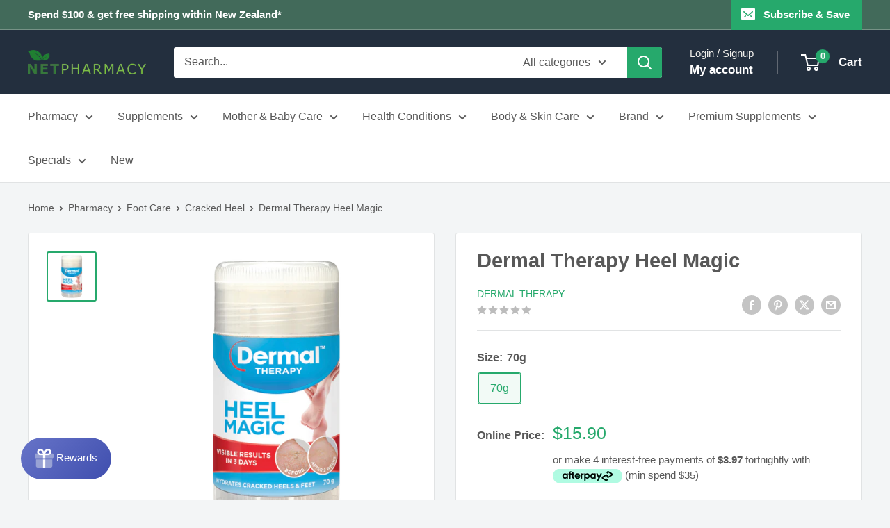

--- FILE ---
content_type: text/html; charset=utf-8
request_url: https://www.netpharmacy.co.nz/products/dermal-therapy-heel-magic
body_size: 58557
content:
<!doctype html>

<html class="no-js" lang="en">
  <head>
    <meta charset="utf-8">
    <meta
      name="viewport"
      content="width=device-width, initial-scale=1.0, height=device-height, minimum-scale=1.0, maximum-scale=5.0"
    >
    <meta name="theme-color" content="#26a96c"><title>Dermal Therapy Heel Magic - Net Pharmacy</title><meta name="description" content="Dermal Therapy Heel Magic is a convenient, easily applied treatment for feet with dry skin or rough heels. Rich moisturising ingredients, including Shea Butter and Olive Oil combine to help provide all the attention your feet need to make them look and feel great. Just apply twice a day (morning..."><link rel="canonical" href="https://www.netpharmacy.co.nz/products/dermal-therapy-heel-magic"><link rel="shortcut icon" href="//www.netpharmacy.co.nz/cdn/shop/files/favicon.png?crop=center&height=96&v=1614261686&width=96" type="image/png"><link href="//www.netpharmacy.co.nz/cdn/shop/t/38/assets/theme.js?v=160392569187879741531757307620" as="script" rel="preload">
    <link href="//www.netpharmacy.co.nz/cdn/shop/t/38/assets/custom.js?v=139527813127137531121757629341" as="script" rel="preload">
    <link rel="preconnect" href="www.googletagmanager.com">
    <!-- link rel="preconnect" href="www.google-analytics.com" -->
    <link rel="preconnect" href="www.googleadservices.com">
    <!-- link rel="preconnect" href="www.merchant-center-analytics.goog" -->
    <!-- link rel="preconnect" href="td.doubleclick.net" -->
    <!-- link rel="preconnect" href="googleads.g.doubleclick.net" -->
    <!-- link rel="preconnect" href="connect.facebook.net" -->
    <!-- link rel="preconnect" href="www.facebook.com" -->
    <!-- link rel="preconnect" href="static.ads-twitter.com" -->
    <!-- link rel="preconnect" href="t.co" -->
    <!-- link rel="preconnect" href="analytics.twitter.com" -->
    <!-- link rel="preconnect" href="https://fonts.shopifycdn.com" -->
    <!-- link rel="dns-prefetch" href="https://productreviews.shopifycdn.com" -->
    <!-- link rel="dns-prefetch" href="https://ajax.googleapis.com" --><meta property="og:type" content="product">
  <meta property="og:title" content="Dermal Therapy Heel Magic - 70g"><meta property="og:image" content="http://www.netpharmacy.co.nz/cdn/shop/products/dermal-therapy-heel-magic-70g.png?v=1623293335">
    <meta property="og:image:secure_url" content="https://www.netpharmacy.co.nz/cdn/shop/products/dermal-therapy-heel-magic-70g.png?v=1623293335">
    <meta property="og:image:width" content="2400">
    <meta property="og:image:height" content="2400"><meta property="product:price:amount" content="15.90">
  <meta property="product:price:currency" content="NZD"><meta property="og:description" content="Dermal Therapy Heel Magic is a convenient, easily applied treatment for feet with dry skin or rough heels. Rich moisturising ingredients, including Shea Butter and Olive Oil combine to help provide all the attention your feet need to make them look and feel great. Just apply twice a day (morning and evening) and you’ll"><meta property="og:url" content="https://www.netpharmacy.co.nz/products/dermal-therapy-heel-magic">
<meta property="og:site_name" content="NETPHARMACY"><meta name="twitter:card" content="summary"><meta name="twitter:title" content="Dermal Therapy Heel Magic - 70g">
  <meta name="twitter:description" content="Dermal Therapy Heel Magic is a convenient, easily applied treatment for feet with dry skin or rough heels. Rich moisturising ingredients, including Shea Butter and Olive Oil combine to help provide all the attention your feet need to make them look and feel great. Just apply twice a day (morning and evening) and you’ll see the magic of Dermal Therapy within 3 days! Clinically tested to hydrate rough, dry heels &amp;amp; feet Paraben free formula Diabetic friendly Easy to use, no-mess stick applicator Convenient size to fit in your bag DIRECTIONS Rub Dermal Therapy Heel Magic morning &amp;amp; night to dry, cracked feet. Once heels and feet are restored, continue use to maintain hydration. Recommended for adult skin only. Stinging may occur in deep cracks. INGREDIENTS Myristyl Myristate, Petrolatum, Ozokerite, Aqua, Urea, Butyrospermum Parkii (Shea Butter), Lanolin Oil, Beeswax, Calcium">
  <meta name="twitter:image" content="https://www.netpharmacy.co.nz/cdn/shop/products/dermal-therapy-heel-magic-70g_600x600_crop_center.png?v=1623293335">
    <style>
  
  


  
  
  

  :root {
    --default-text-font-size : 15px;
    --base-text-font-size    : 16px;
    --heading-font-family    : Arial, "system_ui", -apple-system, 'Segoe UI', Roboto, 'Helvetica Neue', 'Noto Sans', 'Liberation Sans', Arial, sans-serif, 'Apple Color Emoji', 'Segoe UI Emoji', 'Segoe UI Symbol', 'Noto Color Emoji';
    --heading-font-weight    : 700;
    --heading-font-style     : normal;
    --text-font-family       : Arial, "system_ui", -apple-system, 'Segoe UI', Roboto, 'Helvetica Neue', 'Noto Sans', 'Liberation Sans', Arial, sans-serif, 'Apple Color Emoji', 'Segoe UI Emoji', 'Segoe UI Symbol', 'Noto Color Emoji';
    --text-font-weight       : 400;
    --text-font-style        : normal;
    --text-font-bolder-weight: bolder;
    --text-link-decoration   : underline;

    --text-color               : #585858;
    --text-color-rgb           : 88, 88, 88;
    --heading-color            : #585858;
    --border-color             : #e1e3e4;
    --border-color-rgb         : 225, 227, 228;
    --form-border-color        : #d4d6d8;
    --accent-color             : #26a96c;
    --accent-color-rgb         : 38, 169, 108;
    --link-color               : #26a96c;
    --link-color-hover         : #186b44;
    --background               : #f3f5f6;
    --secondary-background     : #ffffff;
    --secondary-background-rgb : 255, 255, 255;
    --accent-background        : rgba(38, 169, 108, 0.08);

    --input-background: #ffffff;

    --error-color       : #ff686b;
    --error-background  : rgba(255, 104, 107, 0.07);
    --success-color     : #26a96c;
    --success-background: rgba(38, 169, 108, 0.11);

    --primary-button-background      : #26a96c;
    --primary-button-background-rgb  : 38, 169, 108;
    --primary-button-text-color      : #ffffff;
    --secondary-button-background    : #787878;
    --secondary-button-background-rgb: 120, 120, 120;
    --secondary-button-text-color    : #ffffff;

    --header-background      : #232f3e;
    --header-text-color      : #ffffff;
    --header-light-text-color: #f0efeb;
    --header-border-color    : rgba(240, 239, 235, 0.3);
    --header-accent-color    : #26a96c;

    --footer-background-color:    #f3f5f6;
    --footer-heading-text-color:  #585858;
    --footer-body-text-color:     #585858;
    --footer-body-text-color-rgb: 88, 88, 88;
    --footer-accent-color:        #26a96c;
    --footer-accent-color-rgb:    38, 169, 108;
    --footer-border:              1px solid var(--border-color);
    
    --flickity-arrow-color: #abb1b4;--product-on-sale-accent           : #ff686b;
    --product-on-sale-accent-rgb       : 255, 104, 107;
    --product-on-sale-color            : #ffffff;
    --product-in-stock-color           : #26a96c;
    --product-low-stock-color          : #ff686b;
    --product-sold-out-color           : #8a9297;
    --product-custom-label-1-background: #008a00;
    --product-custom-label-1-color     : #ffffff;
    --product-custom-label-2-background: #00a500;
    --product-custom-label-2-color     : #ffffff;
    --product-review-star-color        : #ffca3a;

    --mobile-container-gutter : 20px;
    --desktop-container-gutter: 40px;

    /* Shopify related variables */
    --payment-terms-background-color: #f3f5f6;
  }
</style>

<script>
  // IE11 does not have support for CSS variables, so we have to polyfill them
  if (!(((window || {}).CSS || {}).supports && window.CSS.supports('(--a: 0)'))) {
    const script = document.createElement('script');
    script.type = 'text/javascript';
    script.src = 'https://cdn.jsdelivr.net/npm/css-vars-ponyfill@2';
    script.onload = function() {
      cssVars({});
    };

    document.getElementsByTagName('head')[0].appendChild(script);
  }
</script>


    <link href="//www.netpharmacy.co.nz/cdn/shop/t/38/assets/theme.css?v=167369623038355532841757391561" rel="stylesheet" type="text/css" media="all" />

    

    
      <script>window.performance && window.performance.mark && window.performance.mark('shopify.content_for_header.start');</script><meta name="google-site-verification" content="O2oYbgKoD4f7Z_2JgK4uDE10PINvqC1clHXh72GU9PQ">
<meta id="shopify-digital-wallet" name="shopify-digital-wallet" content="/20901141/digital_wallets/dialog">
<link rel="alternate" type="application/json+oembed" href="https://www.netpharmacy.co.nz/products/dermal-therapy-heel-magic.oembed">
<script async="async" src="/checkouts/internal/preloads.js?locale=en-NZ"></script>
<script id="shopify-features" type="application/json">{"accessToken":"6755d9a6564d4d4b8e9c62bdaa830590","betas":["rich-media-storefront-analytics"],"domain":"www.netpharmacy.co.nz","predictiveSearch":true,"shopId":20901141,"locale":"en"}</script>
<script>var Shopify = Shopify || {};
Shopify.shop = "netpharmacy.myshopify.com";
Shopify.locale = "en";
Shopify.currency = {"active":"NZD","rate":"1.0"};
Shopify.country = "NZ";
Shopify.theme = {"name":"Warehouse v4.2.3 - Production Build","id":126155751467,"schema_name":"Warehouse","schema_version":"4.2.3","theme_store_id":871,"role":"main"};
Shopify.theme.handle = "null";
Shopify.theme.style = {"id":null,"handle":null};
Shopify.cdnHost = "www.netpharmacy.co.nz/cdn";
Shopify.routes = Shopify.routes || {};
Shopify.routes.root = "/";</script>
<script type="module">!function(o){(o.Shopify=o.Shopify||{}).modules=!0}(window);</script>
<script>!function(o){function n(){var o=[];function n(){o.push(Array.prototype.slice.apply(arguments))}return n.q=o,n}var t=o.Shopify=o.Shopify||{};t.loadFeatures=n(),t.autoloadFeatures=n()}(window);</script>
<script id="shop-js-analytics" type="application/json">{"pageType":"product"}</script>
<script defer="defer" async type="module" src="//www.netpharmacy.co.nz/cdn/shopifycloud/shop-js/modules/v2/client.init-shop-cart-sync_CGREiBkR.en.esm.js"></script>
<script defer="defer" async type="module" src="//www.netpharmacy.co.nz/cdn/shopifycloud/shop-js/modules/v2/chunk.common_Bt2Up4BP.esm.js"></script>
<script type="module">
  await import("//www.netpharmacy.co.nz/cdn/shopifycloud/shop-js/modules/v2/client.init-shop-cart-sync_CGREiBkR.en.esm.js");
await import("//www.netpharmacy.co.nz/cdn/shopifycloud/shop-js/modules/v2/chunk.common_Bt2Up4BP.esm.js");

  window.Shopify.SignInWithShop?.initShopCartSync?.({"fedCMEnabled":true,"windoidEnabled":true});

</script>
<script>(function() {
  var isLoaded = false;
  function asyncLoad() {
    if (isLoaded) return;
    isLoaded = true;
    var urls = [];
    for (var i = 0; i < urls.length; i++) {
      var s = document.createElement('script');
      s.type = 'text/javascript';
      s.async = true;
      s.src = urls[i];
      var x = document.getElementsByTagName('script')[0];
      x.parentNode.insertBefore(s, x);
    }
  };
  if(window.attachEvent) {
    window.attachEvent('onload', asyncLoad);
  } else {
    window.addEventListener('load', asyncLoad, false);
  }
})();</script>
<script id="__st">var __st={"a":20901141,"offset":46800,"reqid":"31a11006-980f-47a6-bad5-38f046f19ede-1762771778","pageurl":"www.netpharmacy.co.nz\/products\/dermal-therapy-heel-magic","u":"bc6f6e64c0f7","p":"product","rtyp":"product","rid":6580171309099};</script>
<script>window.ShopifyPaypalV4VisibilityTracking = true;</script>
<script id="captcha-bootstrap">!function(){'use strict';const t='contact',e='account',n='new_comment',o=[[t,t],['blogs',n],['comments',n],[t,'customer']],c=[[e,'customer_login'],[e,'guest_login'],[e,'recover_customer_password'],[e,'create_customer']],r=t=>t.map((([t,e])=>`form[action*='/${t}']:not([data-nocaptcha='true']) input[name='form_type'][value='${e}']`)).join(','),a=t=>()=>t?[...document.querySelectorAll(t)].map((t=>t.form)):[];function s(){const t=[...o],e=r(t);return a(e)}const i='password',u='form_key',d=['recaptcha-v3-token','g-recaptcha-response','h-captcha-response',i],f=()=>{try{return window.sessionStorage}catch{return}},m='__shopify_v',_=t=>t.elements[u];function p(t,e,n=!1){try{const o=window.sessionStorage,c=JSON.parse(o.getItem(e)),{data:r}=function(t){const{data:e,action:n}=t;return t[m]||n?{data:e,action:n}:{data:t,action:n}}(c);for(const[e,n]of Object.entries(r))t.elements[e]&&(t.elements[e].value=n);n&&o.removeItem(e)}catch(o){console.error('form repopulation failed',{error:o})}}const l='form_type',E='cptcha';function T(t){t.dataset[E]=!0}const w=window,h=w.document,L='Shopify',v='ce_forms',y='captcha';let A=!1;((t,e)=>{const n=(g='f06e6c50-85a8-45c8-87d0-21a2b65856fe',I='https://cdn.shopify.com/shopifycloud/storefront-forms-hcaptcha/ce_storefront_forms_captcha_hcaptcha.v1.5.2.iife.js',D={infoText:'Protected by hCaptcha',privacyText:'Privacy',termsText:'Terms'},(t,e,n)=>{const o=w[L][v],c=o.bindForm;if(c)return c(t,g,e,D).then(n);var r;o.q.push([[t,g,e,D],n]),r=I,A||(h.body.append(Object.assign(h.createElement('script'),{id:'captcha-provider',async:!0,src:r})),A=!0)});var g,I,D;w[L]=w[L]||{},w[L][v]=w[L][v]||{},w[L][v].q=[],w[L][y]=w[L][y]||{},w[L][y].protect=function(t,e){n(t,void 0,e),T(t)},Object.freeze(w[L][y]),function(t,e,n,w,h,L){const[v,y,A,g]=function(t,e,n){const i=e?o:[],u=t?c:[],d=[...i,...u],f=r(d),m=r(i),_=r(d.filter((([t,e])=>n.includes(e))));return[a(f),a(m),a(_),s()]}(w,h,L),I=t=>{const e=t.target;return e instanceof HTMLFormElement?e:e&&e.form},D=t=>v().includes(t);t.addEventListener('submit',(t=>{const e=I(t);if(!e)return;const n=D(e)&&!e.dataset.hcaptchaBound&&!e.dataset.recaptchaBound,o=_(e),c=g().includes(e)&&(!o||!o.value);(n||c)&&t.preventDefault(),c&&!n&&(function(t){try{if(!f())return;!function(t){const e=f();if(!e)return;const n=_(t);if(!n)return;const o=n.value;o&&e.removeItem(o)}(t);const e=Array.from(Array(32),(()=>Math.random().toString(36)[2])).join('');!function(t,e){_(t)||t.append(Object.assign(document.createElement('input'),{type:'hidden',name:u})),t.elements[u].value=e}(t,e),function(t,e){const n=f();if(!n)return;const o=[...t.querySelectorAll(`input[type='${i}']`)].map((({name:t})=>t)),c=[...d,...o],r={};for(const[a,s]of new FormData(t).entries())c.includes(a)||(r[a]=s);n.setItem(e,JSON.stringify({[m]:1,action:t.action,data:r}))}(t,e)}catch(e){console.error('failed to persist form',e)}}(e),e.submit())}));const S=(t,e)=>{t&&!t.dataset[E]&&(n(t,e.some((e=>e===t))),T(t))};for(const o of['focusin','change'])t.addEventListener(o,(t=>{const e=I(t);D(e)&&S(e,y())}));const B=e.get('form_key'),M=e.get(l),P=B&&M;t.addEventListener('DOMContentLoaded',(()=>{const t=y();if(P)for(const e of t)e.elements[l].value===M&&p(e,B);[...new Set([...A(),...v().filter((t=>'true'===t.dataset.shopifyCaptcha))])].forEach((e=>S(e,t)))}))}(h,new URLSearchParams(w.location.search),n,t,e,['guest_login'])})(!0,!0)}();</script>
<script integrity="sha256-52AcMU7V7pcBOXWImdc/TAGTFKeNjmkeM1Pvks/DTgc=" data-source-attribution="shopify.loadfeatures" defer="defer" src="//www.netpharmacy.co.nz/cdn/shopifycloud/storefront/assets/storefront/load_feature-81c60534.js" crossorigin="anonymous"></script>
<script data-source-attribution="shopify.dynamic_checkout.dynamic.init">var Shopify=Shopify||{};Shopify.PaymentButton=Shopify.PaymentButton||{isStorefrontPortableWallets:!0,init:function(){window.Shopify.PaymentButton.init=function(){};var t=document.createElement("script");t.src="https://www.netpharmacy.co.nz/cdn/shopifycloud/portable-wallets/latest/portable-wallets.en.js",t.type="module",document.head.appendChild(t)}};
</script>
<script data-source-attribution="shopify.dynamic_checkout.buyer_consent">
  function portableWalletsHideBuyerConsent(e){var t=document.getElementById("shopify-buyer-consent"),n=document.getElementById("shopify-subscription-policy-button");t&&n&&(t.classList.add("hidden"),t.setAttribute("aria-hidden","true"),n.removeEventListener("click",e))}function portableWalletsShowBuyerConsent(e){var t=document.getElementById("shopify-buyer-consent"),n=document.getElementById("shopify-subscription-policy-button");t&&n&&(t.classList.remove("hidden"),t.removeAttribute("aria-hidden"),n.addEventListener("click",e))}window.Shopify?.PaymentButton&&(window.Shopify.PaymentButton.hideBuyerConsent=portableWalletsHideBuyerConsent,window.Shopify.PaymentButton.showBuyerConsent=portableWalletsShowBuyerConsent);
</script>
<script data-source-attribution="shopify.dynamic_checkout.cart.bootstrap">document.addEventListener("DOMContentLoaded",(function(){function t(){return document.querySelector("shopify-accelerated-checkout-cart, shopify-accelerated-checkout")}if(t())Shopify.PaymentButton.init();else{new MutationObserver((function(e,n){t()&&(Shopify.PaymentButton.init(),n.disconnect())})).observe(document.body,{childList:!0,subtree:!0})}}));
</script>

<script>window.performance && window.performance.mark && window.performance.mark('shopify.content_for_header.end');</script>
    

    <script type="application/ld+json">
    {
      "@context": "https://schema.org",
      "@type": "Product",
    "productID": "6580171309099",
    "offers": [{
          "@type": "Offer","name": "Dermal Therapy Heel Magic - 70g","image": {
            "@type": "ImageObject",
            "url": "https://www.netpharmacy.co.nz/cdn/shop/products/dermal-therapy-heel-magic-70g.png?v=1623293335&width=1024",
            "image": "https://www.netpharmacy.co.nz/cdn/shop/products/dermal-therapy-heel-magic-70g.png?v=1623293335&width=1024",
            "name": "Dermal Therapy Heel Magic",
            "width": 1024,
            "height": 1024
          },"itemCondition": "https://schema.org/NewCondition",
          "availability":"https://schema.org/InStock",
          "price": 15.9,
          "priceCurrency": "NZD",
          "priceValidUntil": "2025-11-20",
          "shippingDetails": {
            "@type": "OfferShippingDetails",
            "shippingRate": {
              "@type": "MonetaryAmount",
              "value":6.95,
              "currency": "NZD"
            },
            "shippingDestination": {
              "@type": "DefinedRegion",
              "addressCountry": "NZ"
            },
            "deliveryTime": {
              "@type": "ShippingDeliveryTime",
              "handlingTime": {
                "@type": "QuantitativeValue",
                "minValue": 1,
                "maxValue": 7,
                "unitCode": "DAY"
              },
              "transitTime": {
                "@type": "QuantitativeValue",
                "minValue": 1,
                "maxValue": 5,
                "unitCode": "DAY"
              }
            }
          },
          "hasMerchantReturnPolicy": {
            "@type": "MerchantReturnPolicy",
            "applicableCountry": "NZ",
            "returnPolicyCountry": "NZ",
            "returnPolicyCategory": "https://schema.org/MerchantReturnFiniteReturnWindow",
            "merchantReturnDays": 14,
            "itemCondition": "https://schema.org/NewCondition",
            "returnMethod": "https://schema.org/ReturnByMail",
            "returnFees": "https://schema.org/ReturnShippingFees",
            "returnShippingFeesAmount": {
              "@type": "MonetaryAmount",
              "value": 6.95,
              "currency": "NZD"
            },
            "customerRemorseReturnFees": "https://schema.org/ReturnFeesCustomerResponsibility"
          },"sku": "2379139","gtin13": "9329224001015","url": "https://www.netpharmacy.co.nz/products/dermal-therapy-heel-magic?variant=39371103043627"
        }],"brand": {
      "@type": "Brand",
      "name": "Dermal Therapy"
    },
    "name": "Dermal Therapy Heel Magic",
    "description": "Dermal Therapy Heel Magic is a convenient, easily applied treatment for feet with dry skin or rough heels. Rich moisturising ingredients, including Shea Butter and Olive Oil combine to help provide all the attention your feet need to make them look and feel great. Just apply twice a day (morning...",
    "category": "General",
    "url": "https://www.netpharmacy.co.nz/products/dermal-therapy-heel-magic",
    "sku": "6580171309099",
    "image": {
      "@type": "ImageObject",
      "url": "https://www.netpharmacy.co.nz/cdn/shop/products/dermal-therapy-heel-magic-70g.png?v=1623293335&width=1024",
      "image": "https://www.netpharmacy.co.nz/cdn/shop/products/dermal-therapy-heel-magic-70g.png?v=1623293335&width=1024",
      "name": "",
      "width": 1024,
      "height": 1024
    }
    }
  </script><script type="application/ld+json">
    {
      "@context": "https://schema.org",
      "@type": "BreadcrumbList",
  "itemListElement": [{
      "@type": "ListItem",
      "position": 1,
      "name": "Home",
      "item": "https://www.netpharmacy.co.nz"
    },{
          "@type": "ListItem",
          "position": 2,
          "name": "Dermal Therapy Heel Magic",
          "item": "https://www.netpharmacy.co.nz/products/dermal-therapy-heel-magic"
        }]
    }
  </script>

    <script>
      // This allows to expose several variables to the global scope, to be used in scripts
      window.theme = {
        pageType: "product",
        cartCount: 0,
        moneyFormat: "${{amount}}",
        moneyWithCurrencyFormat: "${{amount}} NZD",
        currencyCodeEnabled: false,
        showDiscount: true,
        discountMode: "percentage",
        cartType: "drawer"
      };

      window.routes = {
        rootUrl: "\/",
        rootUrlWithoutSlash: '',
        cartUrl: "\/cart",
        cartAddUrl: "\/cart\/add",
        cartChangeUrl: "\/cart\/change",
        searchUrl: "\/search",
        productRecommendationsUrl: "\/recommendations\/products"
      };

      window.languages = {
        productRegularPrice: "Regular price",
        productSalePrice: "Sale price",
        collectionOnSaleLabel: "Save {{savings}}",
        productFormUnavailable: "Unavailable",
        productFormAddToCart: "Add to cart",
        productFormPreOrder: "Pre-order",
        productFormSoldOut: "Sold out",
        productAdded: "Product has been added to your cart",
        productAddedShort: "Added!",
        shippingEstimatorNoResults: "No shipping could be found for your address.",
        shippingEstimatorOneResult: "There is one shipping rate for your address:",
        shippingEstimatorMultipleResults: "There are {{count}} shipping rates for your address:",
        shippingEstimatorErrors: "There are some errors:"
      };

      document.documentElement.className = document.documentElement.className.replace('no-js', 'js');
    </script><script src="//www.netpharmacy.co.nz/cdn/shop/t/38/assets/theme.js?v=160392569187879741531757307620" defer></script>
    <script src="//www.netpharmacy.co.nz/cdn/shop/t/38/assets/custom.js?v=139527813127137531121757629341" defer></script><script>
        (function () {
          window.onpageshow = function () {
            // We force re-freshing the cart content onpageshow, as most browsers will serve a cache copy when hitting the
            // back button, which cause staled data
            document.documentElement.dispatchEvent(
              new CustomEvent('cart:refresh', {
                bubbles: true,
                detail: { scrollToTop: false },
              })
            );
          };
        })();
      </script>


<script type="text/javascript">
var a = window.performance && window.performance.mark;
if (a) {
  window.performance.mark("shopsheriff.amp-snippet.start");
}
var doc = document;
var redirect = "/cart" === window.location.pathname
&& (doc.referrer.includes("ampproject.org") || doc.referrer.includes("/a/s/") )
&& !doc.location.search.includes("utm");

if(redirect) {
  var f = doc.location.search ? "&" : "?";
  window.location =
    window.location.origin
  + window.location.pathname
  + f
  + "utm_source=shopsheriff&utm_medium=amp&utm_campaign=shopsheriff&utm_content=add-to-cart";
}
if (a) {
  window.performance.mark("shopsheriff.amp-snippet.end");
}
</script>

  
     <link rel="amphtml" href="https://www.netpharmacy.co.nz/a/s/products/dermal-therapy-heel-magic">
  


    
<script id="deal-data" type="application/json">
    [
      {
        "name": "Harker Herbals GWP",
        "group": "",
        "type": "gwp",
        "auto_add": false,
        "offer_message": "Harker Herbals Ear, Nose & Throat mini, perfect for blocked sinuses and niggly, annoying dry coughs!",
        "description": "Receive a FREE Ear, Nose & Throat 100ml when you purchase any 2 <a href=/collections/harker-herbals>Harker Herbals</a> products!",
        "start_date": "2025-09-12T15:00:00",
        "end_date": "2025-09-21T23:59:59",
        "multiple_gift": false,
        "priority": 0,
        "global_priority": false,
        "show_on_product_page": false,
        "conditions": {
          "min_cart_value": 0,
          "max_cart_value": 0,
          "min_cart_quantity": 2,
          "max_cart_quantity": 0,
          "filter_by_brand": "Harker Herbals",
          "filter_by_collection": "",
          "filter_by_tags": "",
          "filter_by_products": ""
        },
        "gift_product_id": "7540590280747",
        "gift_product_handle": "harker-herbals-ear-nose-throat-free-gift",
        "gift_variant_id": "42181102043179",
        "gift_title_override": "",
        "debug_mode": false
      },
      {
        "name": "Herbal Ignite Bundle Deals",
        "group": "",
        "type": "discount",
        "auto_add": false,
        "offer_message": "",
        "description": "<a href=/collections/herbal-ignite>Herbal Ignite</a> Buy 2 Get 11% OFF / Buy 3 Get 24% OFF",
        "disclaimer": "Not to be used in-conjunction with other offers.",
        "start_date": "2024-05-01T00:00:00",
        "end_date": "2099-05-01T23:59:59",
        "multiple_gift": false,
        "priority": 0,
        "global_priority": false,
        "show_on_product_page": true,
        "conditions": {
          "min_cart_value": 0,
          "max_cart_value": 0,
          "min_cart_quantity": 0,
          "max_cart_quantity": 0,
          "filter_by_brand": "Herbal Ignite",
          "filter_by_collection": "",
          "filter_by_tags": "",
          "filter_by_products": "",
          "exclude_by_brand": "",
          "exclude_by_collection": "",
          "exclude_by_tag": "",
          "exclude_by_products": ""
        },
        "gift_product_id": "",
        "gift_product_handle": "",
        "gift_variant_id": "",
        "gift_title_override": "",
        "debug_mode": false
      },
      {
        "name": "EndoAxis Launch Deal",
        "group": "",
        "type": "discount",
        "auto_add": false,
        "offer_message": "",
        "description": "<a href=/collections/endoaxis>EndoAxis</a> Launch Deal 20% OFF",
        "disclaimer": "Not to be used in-conjunction with other offers.",
        "start_date": "2025-10-28T00:00:00",
        "end_date": "2025-12-31T11:59:59",
        "multiple_gift": false,
        "priority": 0,
        "global_priority": false,
        "show_on_product_page": true,
        "conditions": {
          "min_cart_value": 0,
          "max_cart_value": 0,
          "min_cart_quantity": 0,
          "max_cart_quantity": 0,
          "filter_by_brand": "EndoAxis",
          "filter_by_collection": "",
          "filter_by_tags": "",
          "filter_by_products": "",
          "exclude_by_brand": "",
          "exclude_by_collection": "",
          "exclude_by_tag": "",
          "exclude_by_products": ""
        },
        "gift_product_id": "",
        "gift_product_handle": "",
        "gift_variant_id": "",
        "gift_title_override": "",
        "debug_mode": false
      },
      {
        "name": "Two to Tokyo with Dermal Therapy",
        "group": "",
        "type": "discount",
        "auto_add": false,
        "offer_message": "",
        "description": "Enter the draw for a chance to win a trip for two people to Tokyo when purchasing a <a href=/collections/dermal-therapy>Dermal Therapy</a> product! More details at <a href=//dermaltherapy.co.nz/twototokyo>dermaltherapy.co.nz/TwoToTokyo</a>",
        "disclaimer": "",
        "start_date": "2025-06-01T00:00:00",
        "end_date": "2025-07-31T23:59:59",
        "multiple_gift": false,
        "priority": 0,
        "global_priority": false,
        "show_on_product_page": true,
        "conditions": {
          "min_cart_value": 0,
          "max_cart_value": 0,
          "min_cart_quantity": 0,
          "max_cart_quantity": 0,
          "filter_by_brand": "Dermal Therapy",
          "filter_by_collection": "",
          "filter_by_tags": "",
          "filter_by_products": "",
          "exclude_by_brand": "",
          "exclude_by_collection": "",
          "exclude_by_tag": "",
          "exclude_by_products": ""
        },
        "gift_product_id": "",
        "gift_product_handle": "",
        "gift_variant_id": "",
        "gift_title_override": "",
        "debug_mode": false
      },
      {
        "name": "Solgar GWP",
        "group": "",
        "type": "gwp",
        "auto_add": true,
        "offer_message": "",
        "description": "Get a free Solgar Astaxanthin 5mg 30s when you purchase any 2 <a href=/collections/solgar>Solgar</a> supplements!",
        "disclaimer": "",
        "start_date": "2025-10-03T14:00:00",
        "end_date": "2025-10-26T23:59:59",
        "multiple_gift": false,
        "priority": 0,
        "global_priority": false,
        "show_on_product_page": true,
        "conditions": {
          "min_cart_value": 0,
          "max_cart_value": 0,
          "min_cart_quantity": 2,
          "max_cart_quantity": 0,
          "filter_by_brand": "Solgar",
          "filter_by_collection": "",
          "filter_by_tags": "",
          "filter_by_products": "",
          "exclude_by_brand": "",
          "exclude_by_collection": "",
          "exclude_by_tag": "",
          "exclude_by_products": ""
        },
        "gift_product_id": "7720116453419",
        "gift_product_handle": "solgar-astaxanthin-5mg-free-gift",
        "gift_variant_id": "42419231621163",
        "gift_title_override": "",
        "debug_mode": false
      },
      {
        "name": "Avene GWP",
        "group": "",
        "type": "gwp",
        "auto_add": false,
        "offer_message": "Avene Sunscreen Emulsion Mini for the perfect sun protection for sensitive skin.",
        "description": "Get a free Avene Sunscreen Emulsion Mini when you purchase $30 of <a href=/collections/avene>Avene</a> skincare!",
        "disclaimer": "",
        "start_date": "2024-10-09T13:00:00",
        "end_date": "2024-10-31T23:59:59",
        "multiple_gift": false,
        "priority": 0,
        "global_priority": false,
        "show_on_product_page": true,
        "conditions": {
          "min_cart_value": 30,
          "max_cart_value": 0,
          "min_cart_quantity": 0,
          "max_cart_quantity": 0,
          "filter_by_brand": "Avene",
          "filter_by_collection": "",
          "filter_by_tags": "",
          "filter_by_products": "",
          "exclude_by_brand": "",
          "exclude_by_collection": "",
          "exclude_by_tag": "",
          "exclude_by_products": ""
        },
        "gift_product_id": "7279035645995",
        "gift_product_handle": "avene-broad-spectrum-sunscreen-spf-50-face-emulsion-free-gift",
        "gift_variant_id": "41194295918635",
        "gift_title_override": "",
        "debug_mode": false
      },
      {
        "name": "Lifestream GWP",
        "group": "",
        "type": "gwp",
        "auto_add": false,
        "offer_message": "Enjoy your smoothie with Lifestream Smoothie Tumbler!",
        "description": "Receive a free Lifestream Smoothie Tumbler when you purchase $79 of <a href=/collections/lifestream>Lifestream</a> products!",
        "disclaimer": "",
        "start_date": "2024-11-22T15:00:00",
        "end_date": "2024-11-24T23:59:59",
        "multiple_gift": false,
        "priority": 0,
        "global_priority": false,
        "show_on_product_page": true,
        "conditions": {
          "min_cart_value": 79,
          "max_cart_value": 0,
          "min_cart_quantity": 0,
          "max_cart_quantity": 0,
          "filter_by_brand": "Lifestream",
          "filter_by_collection": "",
          "filter_by_tags": "",
          "filter_by_products": "",
          "exclude_by_brand": "",
          "exclude_by_collection": "",
          "exclude_by_tag": "",
          "exclude_by_products": ""
        },
        "gift_product_id": "7207246561323",
        "gift_product_handle": "lifestream-tumbler",
        "gift_variant_id": "41027604578347",
        "gift_title_override": "",
        "debug_mode": false
      },
      {
        "name": "Sanderson GWP",
        "group": "",
        "type": "gwp",
        "auto_add": false,
        "offer_message": "A FREE Sanderson umbrella to keep you dry in style!",
        "description": "Receive a free Sanderson umbrella when you purchase any 2 <a href=/collections/sanderson>Sanderson</a> products!",
        "disclaimer": "",
        "start_date": "2025-04-16T12:00:00",
        "end_date": "2025-04-20T23:59:59",
        "multiple_gift": false,
        "priority": 0,
        "global_priority": false,
        "show_on_product_page": true,
        "conditions": {
          "min_cart_value": 0,
          "max_cart_value": 0,
          "min_cart_quantity": 2,
          "max_cart_quantity": 0,
          "filter_by_brand": "Sanderson",
          "filter_by_collection": "",
          "filter_by_tags": "",
          "filter_by_products": "",
          "exclude_by_brand": "",
          "exclude_by_collection": "",
          "exclude_by_tag": "",
          "exclude_by_products": ""
        },
        "gift_product_id": "6594299625515",
        "gift_product_handle": "sanderson-umbrella",
        "gift_variant_id": "39408323461163",
        "gift_title_override": "",
        "debug_mode": false
      },
      {
        "name": "MooGoo GWP",
        "group": "",
        "type": "gwp",
        "auto_add": false,
        "offer_message": "Enjoy a free beach towel with your purchase!",
        "description": "Receive a free beach towel when you purchase $55 or more of <a href=/collections/moogoo>MooGoo</a> products!",
        "disclaimer": "",
        "start_date": "2025-11-07T15:00:00",
        "end_date": "2025-11-16T22:59:59",
        "multiple_gift": false,
        "priority": 0,
        "global_priority": false,
        "show_on_product_page": true,
        "conditions": {
          "min_cart_value": 55,
          "max_cart_value": 0,
          "min_cart_quantity": 0,
          "max_cart_quantity": 0,
          "filter_by_brand": "MooGoo",
          "filter_by_collection": "",
          "filter_by_tags": "",
          "filter_by_products": "",
          "exclude_by_brand": "",
          "exclude_by_collection": "",
          "exclude_by_tag": "",
          "exclude_by_products": ""
        },
        "gift_product_id": "6605854146603",
        "gift_product_handle": "free-gift",
        "gift_variant_id": "39434542317611",
        "gift_title_override": "MooGoo Beach Towel",
        "debug_mode": false
      },
      {
        "name": "Sebamed GWP",
        "group": "",
        "type": "gwp",
        "auto_add": false,
        "offer_message": "Combat blackheads and pimples & restore the skin's balance!",
        "description": "Receive a free Sebamed Clear Face Antibacterial Cleansing Foam 50ml when you purchase any 2 of <a href=/collections/sebamed>Sebamed</a> products!",
        "disclaimer": "",
        "start_date": "2025-04-04T12:00:00",
        "end_date": "2025-04-06T23:59:59",
        "multiple_gift": false,
        "priority": 0,
        "global_priority": false,
        "show_on_product_page": true,
        "conditions": {
          "min_cart_value": 0,
          "max_cart_value": 0,
          "min_cart_quantity": 2,
          "max_cart_quantity": 0,
          "filter_by_brand": "Sebamed",
          "filter_by_collection": "",
          "filter_by_tags": "",
          "filter_by_products": "",
          "exclude_by_brand": "",
          "exclude_by_collection": "",
          "exclude_by_tag": "",
          "exclude_by_products": ""
        },
        "gift_product_id": "7351842177067",
        "gift_product_handle": "sebamed-clear-face-antibacterial-cleansing-foam-free-gift",
        "gift_variant_id": "41413954109483",
        "gift_title_override": "",
        "debug_mode": false
      },
      {
        "name": "Holistic Hair GWP",
        "group": "",
        "type": "gwp",
        "auto_add": false,
        "offer_message": "Enhance your hair care routine with Holistic Hair herbal lealve-in rinse!",
        "description": "Receive a free Holistic Hair Herbal Finishing Rinse Concentrate mini 40ml when you purchase $50 or more of <a href=/collections/holistic-hair>Holistic Hair</a> products!",
        "disclaimer": "",
        "start_date": "2025-07-25T12:00:00",
        "end_date": "2025-07-31T23:59:59",
        "multiple_gift": false,
        "priority": 0,
        "global_priority": false,
        "show_on_product_page": true,
        "conditions": {
          "min_cart_value": 0,
          "max_cart_value": 0,
          "min_cart_quantity": 2,
          "max_cart_quantity": 0,
          "filter_by_brand": "Holistic Hair",
          "filter_by_collection": "",
          "filter_by_tags": "",
          "filter_by_products": "",
          "exclude_by_brand": "",
          "exclude_by_collection": "",
          "exclude_by_tag": "",
          "exclude_by_products": ""
        },
        "gift_product_id": "6605854146603",
        "gift_product_handle": "free-gift",
        "gift_variant_id": "39434542317611",
        "gift_title_override": "Holistic Hair Herbal Finishing Rinse Concentrate - 40ml",
        "debug_mode": false
      },
      {
        "name": "Kiwiherb GWP",
        "group": "",
        "type": "gwp",
        "auto_add": false,
        "offer_message": "Get fast-acting, potent immune support with Kiwiherb Speedy Recovery!",
        "description": "Receive a free Kiwiherb Speedy Recovery 30's when you purchase any two <a href=/collections/kiwiherb>Kiwiherb</a> products!",
        "disclaimer": "",
        "start_date": "2025-10-31T12:00:00",
        "end_date": "2025-11-30T22:59:59",
        "multiple_gift": false,
        "priority": 0,
        "global_priority": false,
        "show_on_product_page": true,
        "conditions": {
          "min_cart_value": 0,
          "max_cart_value": 0,
          "min_cart_quantity": 2,
          "max_cart_quantity": 0,
          "filter_by_brand": "Kiwiherb",
          "filter_by_collection": "",
          "filter_by_tags": "",
          "filter_by_products": "",
          "exclude_by_brand": "",
          "exclude_by_collection": "",
          "exclude_by_tag": "",
          "exclude_by_products": ""
        },
        "gift_product_id": "7133807247403",
        "gift_product_handle": "kiwiherb-speedy-recovery",
        "gift_variant_id": "40847145173035",
        "gift_title_override": "",
        "debug_mode": false
      }
    ]
  </script>
  <script src="https://cdn.shopify.com/extensions/9118a869-43ed-4a7b-9a43-d1dbca3b0281/forms-2271/assets/shopify-forms-loader.js" type="text/javascript" defer="defer"></script>
<link href="https://monorail-edge.shopifysvc.com" rel="dns-prefetch">
<script>(function(){if ("sendBeacon" in navigator && "performance" in window) {try {var session_token_from_headers = performance.getEntriesByType('navigation')[0].serverTiming.find(x => x.name == '_s').description;} catch {var session_token_from_headers = undefined;}var session_cookie_matches = document.cookie.match(/_shopify_s=([^;]*)/);var session_token_from_cookie = session_cookie_matches && session_cookie_matches.length === 2 ? session_cookie_matches[1] : "";var session_token = session_token_from_headers || session_token_from_cookie || "";function handle_abandonment_event(e) {var entries = performance.getEntries().filter(function(entry) {return /monorail-edge.shopifysvc.com/.test(entry.name);});if (!window.abandonment_tracked && entries.length === 0) {window.abandonment_tracked = true;var currentMs = Date.now();var navigation_start = performance.timing.navigationStart;var payload = {shop_id: 20901141,url: window.location.href,navigation_start,duration: currentMs - navigation_start,session_token,page_type: "product"};window.navigator.sendBeacon("https://monorail-edge.shopifysvc.com/v1/produce", JSON.stringify({schema_id: "online_store_buyer_site_abandonment/1.1",payload: payload,metadata: {event_created_at_ms: currentMs,event_sent_at_ms: currentMs}}));}}window.addEventListener('pagehide', handle_abandonment_event);}}());</script>
<script id="web-pixels-manager-setup">(function e(e,d,r,n,o){if(void 0===o&&(o={}),!Boolean(null===(a=null===(i=window.Shopify)||void 0===i?void 0:i.analytics)||void 0===a?void 0:a.replayQueue)){var i,a;window.Shopify=window.Shopify||{};var t=window.Shopify;t.analytics=t.analytics||{};var s=t.analytics;s.replayQueue=[],s.publish=function(e,d,r){return s.replayQueue.push([e,d,r]),!0};try{self.performance.mark("wpm:start")}catch(e){}var l=function(){var e={modern:/Edge?\/(1{2}[4-9]|1[2-9]\d|[2-9]\d{2}|\d{4,})\.\d+(\.\d+|)|Firefox\/(1{2}[4-9]|1[2-9]\d|[2-9]\d{2}|\d{4,})\.\d+(\.\d+|)|Chrom(ium|e)\/(9{2}|\d{3,})\.\d+(\.\d+|)|(Maci|X1{2}).+ Version\/(15\.\d+|(1[6-9]|[2-9]\d|\d{3,})\.\d+)([,.]\d+|)( \(\w+\)|)( Mobile\/\w+|) Safari\/|Chrome.+OPR\/(9{2}|\d{3,})\.\d+\.\d+|(CPU[ +]OS|iPhone[ +]OS|CPU[ +]iPhone|CPU IPhone OS|CPU iPad OS)[ +]+(15[._]\d+|(1[6-9]|[2-9]\d|\d{3,})[._]\d+)([._]\d+|)|Android:?[ /-](13[3-9]|1[4-9]\d|[2-9]\d{2}|\d{4,})(\.\d+|)(\.\d+|)|Android.+Firefox\/(13[5-9]|1[4-9]\d|[2-9]\d{2}|\d{4,})\.\d+(\.\d+|)|Android.+Chrom(ium|e)\/(13[3-9]|1[4-9]\d|[2-9]\d{2}|\d{4,})\.\d+(\.\d+|)|SamsungBrowser\/([2-9]\d|\d{3,})\.\d+/,legacy:/Edge?\/(1[6-9]|[2-9]\d|\d{3,})\.\d+(\.\d+|)|Firefox\/(5[4-9]|[6-9]\d|\d{3,})\.\d+(\.\d+|)|Chrom(ium|e)\/(5[1-9]|[6-9]\d|\d{3,})\.\d+(\.\d+|)([\d.]+$|.*Safari\/(?![\d.]+ Edge\/[\d.]+$))|(Maci|X1{2}).+ Version\/(10\.\d+|(1[1-9]|[2-9]\d|\d{3,})\.\d+)([,.]\d+|)( \(\w+\)|)( Mobile\/\w+|) Safari\/|Chrome.+OPR\/(3[89]|[4-9]\d|\d{3,})\.\d+\.\d+|(CPU[ +]OS|iPhone[ +]OS|CPU[ +]iPhone|CPU IPhone OS|CPU iPad OS)[ +]+(10[._]\d+|(1[1-9]|[2-9]\d|\d{3,})[._]\d+)([._]\d+|)|Android:?[ /-](13[3-9]|1[4-9]\d|[2-9]\d{2}|\d{4,})(\.\d+|)(\.\d+|)|Mobile Safari.+OPR\/([89]\d|\d{3,})\.\d+\.\d+|Android.+Firefox\/(13[5-9]|1[4-9]\d|[2-9]\d{2}|\d{4,})\.\d+(\.\d+|)|Android.+Chrom(ium|e)\/(13[3-9]|1[4-9]\d|[2-9]\d{2}|\d{4,})\.\d+(\.\d+|)|Android.+(UC? ?Browser|UCWEB|U3)[ /]?(15\.([5-9]|\d{2,})|(1[6-9]|[2-9]\d|\d{3,})\.\d+)\.\d+|SamsungBrowser\/(5\.\d+|([6-9]|\d{2,})\.\d+)|Android.+MQ{2}Browser\/(14(\.(9|\d{2,})|)|(1[5-9]|[2-9]\d|\d{3,})(\.\d+|))(\.\d+|)|K[Aa][Ii]OS\/(3\.\d+|([4-9]|\d{2,})\.\d+)(\.\d+|)/},d=e.modern,r=e.legacy,n=navigator.userAgent;return n.match(d)?"modern":n.match(r)?"legacy":"unknown"}(),u="modern"===l?"modern":"legacy",c=(null!=n?n:{modern:"",legacy:""})[u],f=function(e){return[e.baseUrl,"/wpm","/b",e.hashVersion,"modern"===e.buildTarget?"m":"l",".js"].join("")}({baseUrl:d,hashVersion:r,buildTarget:u}),m=function(e){var d=e.version,r=e.bundleTarget,n=e.surface,o=e.pageUrl,i=e.monorailEndpoint;return{emit:function(e){var a=e.status,t=e.errorMsg,s=(new Date).getTime(),l=JSON.stringify({metadata:{event_sent_at_ms:s},events:[{schema_id:"web_pixels_manager_load/3.1",payload:{version:d,bundle_target:r,page_url:o,status:a,surface:n,error_msg:t},metadata:{event_created_at_ms:s}}]});if(!i)return console&&console.warn&&console.warn("[Web Pixels Manager] No Monorail endpoint provided, skipping logging."),!1;try{return self.navigator.sendBeacon.bind(self.navigator)(i,l)}catch(e){}var u=new XMLHttpRequest;try{return u.open("POST",i,!0),u.setRequestHeader("Content-Type","text/plain"),u.send(l),!0}catch(e){return console&&console.warn&&console.warn("[Web Pixels Manager] Got an unhandled error while logging to Monorail."),!1}}}}({version:r,bundleTarget:l,surface:e.surface,pageUrl:self.location.href,monorailEndpoint:e.monorailEndpoint});try{o.browserTarget=l,function(e){var d=e.src,r=e.async,n=void 0===r||r,o=e.onload,i=e.onerror,a=e.sri,t=e.scriptDataAttributes,s=void 0===t?{}:t,l=document.createElement("script"),u=document.querySelector("head"),c=document.querySelector("body");if(l.async=n,l.src=d,a&&(l.integrity=a,l.crossOrigin="anonymous"),s)for(var f in s)if(Object.prototype.hasOwnProperty.call(s,f))try{l.dataset[f]=s[f]}catch(e){}if(o&&l.addEventListener("load",o),i&&l.addEventListener("error",i),u)u.appendChild(l);else{if(!c)throw new Error("Did not find a head or body element to append the script");c.appendChild(l)}}({src:f,async:!0,onload:function(){if(!function(){var e,d;return Boolean(null===(d=null===(e=window.Shopify)||void 0===e?void 0:e.analytics)||void 0===d?void 0:d.initialized)}()){var d=window.webPixelsManager.init(e)||void 0;if(d){var r=window.Shopify.analytics;r.replayQueue.forEach((function(e){var r=e[0],n=e[1],o=e[2];d.publishCustomEvent(r,n,o)})),r.replayQueue=[],r.publish=d.publishCustomEvent,r.visitor=d.visitor,r.initialized=!0}}},onerror:function(){return m.emit({status:"failed",errorMsg:"".concat(f," has failed to load")})},sri:function(e){var d=/^sha384-[A-Za-z0-9+/=]+$/;return"string"==typeof e&&d.test(e)}(c)?c:"",scriptDataAttributes:o}),m.emit({status:"loading"})}catch(e){m.emit({status:"failed",errorMsg:(null==e?void 0:e.message)||"Unknown error"})}}})({shopId: 20901141,storefrontBaseUrl: "https://www.netpharmacy.co.nz",extensionsBaseUrl: "https://extensions.shopifycdn.com/cdn/shopifycloud/web-pixels-manager",monorailEndpoint: "https://monorail-edge.shopifysvc.com/unstable/produce_batch",surface: "storefront-renderer",enabledBetaFlags: ["2dca8a86"],webPixelsConfigList: [{"id":"1100972075","configuration":"{\"accountID\":\"blockify-checkout-rules-webpixel-netpharmacy.myshopify.com\",\"enable\":\"true\"}","eventPayloadVersion":"v1","runtimeContext":"STRICT","scriptVersion":"7d192711d01d8d66d193f5807be40ece","type":"APP","apiClientId":143723102209,"privacyPurposes":["ANALYTICS","MARKETING","SALE_OF_DATA"],"dataSharingAdjustments":{"protectedCustomerApprovalScopes":["read_customer_address","read_customer_email","read_customer_name","read_customer_personal_data","read_customer_phone"]}},{"id":"260997163","configuration":"{\"config\":\"{\\\"google_tag_ids\\\":[\\\"G-HE971G3BW6\\\",\\\"AW-1041391710\\\",\\\"GT-MKTX96M\\\"],\\\"target_country\\\":\\\"NZ\\\",\\\"gtag_events\\\":[{\\\"type\\\":\\\"begin_checkout\\\",\\\"action_label\\\":[\\\"G-HE971G3BW6\\\",\\\"AW-1041391710\\\/UHo1CMPE4qwBEN7AyfAD\\\"]},{\\\"type\\\":\\\"search\\\",\\\"action_label\\\":[\\\"G-HE971G3BW6\\\",\\\"AW-1041391710\\\/WJfVCMbE4qwBEN7AyfAD\\\"]},{\\\"type\\\":\\\"view_item\\\",\\\"action_label\\\":[\\\"G-HE971G3BW6\\\",\\\"AW-1041391710\\\/OZ7PCL3E4qwBEN7AyfAD\\\",\\\"MC-SRX5QBY311\\\"]},{\\\"type\\\":\\\"purchase\\\",\\\"action_label\\\":[\\\"G-HE971G3BW6\\\",\\\"AW-1041391710\\\/3rp0CLrE4qwBEN7AyfAD\\\",\\\"MC-SRX5QBY311\\\",\\\"AW-1041391710\\\/Nf7OCN7MpMkZEN7AyfAD\\\"]},{\\\"type\\\":\\\"page_view\\\",\\\"action_label\\\":[\\\"G-HE971G3BW6\\\",\\\"AW-1041391710\\\/CEC0CLfE4qwBEN7AyfAD\\\",\\\"MC-SRX5QBY311\\\"]},{\\\"type\\\":\\\"add_payment_info\\\",\\\"action_label\\\":[\\\"G-HE971G3BW6\\\",\\\"AW-1041391710\\\/BSJWCMnE4qwBEN7AyfAD\\\"]},{\\\"type\\\":\\\"add_to_cart\\\",\\\"action_label\\\":[\\\"G-HE971G3BW6\\\",\\\"AW-1041391710\\\/ckA_CMDE4qwBEN7AyfAD\\\"]}],\\\"enable_monitoring_mode\\\":false}\"}","eventPayloadVersion":"v1","runtimeContext":"OPEN","scriptVersion":"b2a88bafab3e21179ed38636efcd8a93","type":"APP","apiClientId":1780363,"privacyPurposes":[],"dataSharingAdjustments":{"protectedCustomerApprovalScopes":["read_customer_address","read_customer_email","read_customer_name","read_customer_personal_data","read_customer_phone"]}},{"id":"14417963","eventPayloadVersion":"1","runtimeContext":"LAX","scriptVersion":"9","type":"CUSTOM","privacyPurposes":[],"name":"Microsoft UET"},{"id":"24117291","eventPayloadVersion":"1","runtimeContext":"LAX","scriptVersion":"6","type":"CUSTOM","privacyPurposes":[],"name":"Google Ads Conversion Tracking"},{"id":"shopify-app-pixel","configuration":"{}","eventPayloadVersion":"v1","runtimeContext":"STRICT","scriptVersion":"0450","apiClientId":"shopify-pixel","type":"APP","privacyPurposes":["ANALYTICS","MARKETING"]},{"id":"shopify-custom-pixel","eventPayloadVersion":"v1","runtimeContext":"LAX","scriptVersion":"0450","apiClientId":"shopify-pixel","type":"CUSTOM","privacyPurposes":["ANALYTICS","MARKETING"]}],isMerchantRequest: false,initData: {"shop":{"name":"NETPHARMACY","paymentSettings":{"currencyCode":"NZD"},"myshopifyDomain":"netpharmacy.myshopify.com","countryCode":"NZ","storefrontUrl":"https:\/\/www.netpharmacy.co.nz"},"customer":null,"cart":null,"checkout":null,"productVariants":[{"price":{"amount":15.9,"currencyCode":"NZD"},"product":{"title":"Dermal Therapy Heel Magic","vendor":"Dermal Therapy","id":"6580171309099","untranslatedTitle":"Dermal Therapy Heel Magic","url":"\/products\/dermal-therapy-heel-magic","type":"General"},"id":"39371103043627","image":{"src":"\/\/www.netpharmacy.co.nz\/cdn\/shop\/products\/dermal-therapy-heel-magic-70g.png?v=1623293335"},"sku":"2379139","title":"70g","untranslatedTitle":"70g"}],"purchasingCompany":null},},"https://www.netpharmacy.co.nz/cdn","ae1676cfwd2530674p4253c800m34e853cb",{"modern":"","legacy":""},{"shopId":"20901141","storefrontBaseUrl":"https:\/\/www.netpharmacy.co.nz","extensionBaseUrl":"https:\/\/extensions.shopifycdn.com\/cdn\/shopifycloud\/web-pixels-manager","surface":"storefront-renderer","enabledBetaFlags":"[\"2dca8a86\"]","isMerchantRequest":"false","hashVersion":"ae1676cfwd2530674p4253c800m34e853cb","publish":"custom","events":"[[\"page_viewed\",{}],[\"product_viewed\",{\"productVariant\":{\"price\":{\"amount\":15.9,\"currencyCode\":\"NZD\"},\"product\":{\"title\":\"Dermal Therapy Heel Magic\",\"vendor\":\"Dermal Therapy\",\"id\":\"6580171309099\",\"untranslatedTitle\":\"Dermal Therapy Heel Magic\",\"url\":\"\/products\/dermal-therapy-heel-magic\",\"type\":\"General\"},\"id\":\"39371103043627\",\"image\":{\"src\":\"\/\/www.netpharmacy.co.nz\/cdn\/shop\/products\/dermal-therapy-heel-magic-70g.png?v=1623293335\"},\"sku\":\"2379139\",\"title\":\"70g\",\"untranslatedTitle\":\"70g\"}}]]"});</script><script>
  window.ShopifyAnalytics = window.ShopifyAnalytics || {};
  window.ShopifyAnalytics.meta = window.ShopifyAnalytics.meta || {};
  window.ShopifyAnalytics.meta.currency = 'NZD';
  var meta = {"product":{"id":6580171309099,"gid":"gid:\/\/shopify\/Product\/6580171309099","vendor":"Dermal Therapy","type":"General","variants":[{"id":39371103043627,"price":1590,"name":"Dermal Therapy Heel Magic - 70g","public_title":"70g","sku":"2379139"}],"remote":false},"page":{"pageType":"product","resourceType":"product","resourceId":6580171309099}};
  for (var attr in meta) {
    window.ShopifyAnalytics.meta[attr] = meta[attr];
  }
</script>
<script class="analytics">
  (function () {
    var customDocumentWrite = function(content) {
      var jquery = null;

      if (window.jQuery) {
        jquery = window.jQuery;
      } else if (window.Checkout && window.Checkout.$) {
        jquery = window.Checkout.$;
      }

      if (jquery) {
        jquery('body').append(content);
      }
    };

    var hasLoggedConversion = function(token) {
      if (token) {
        return document.cookie.indexOf('loggedConversion=' + token) !== -1;
      }
      return false;
    }

    var setCookieIfConversion = function(token) {
      if (token) {
        var twoMonthsFromNow = new Date(Date.now());
        twoMonthsFromNow.setMonth(twoMonthsFromNow.getMonth() + 2);

        document.cookie = 'loggedConversion=' + token + '; expires=' + twoMonthsFromNow;
      }
    }

    var trekkie = window.ShopifyAnalytics.lib = window.trekkie = window.trekkie || [];
    if (trekkie.integrations) {
      return;
    }
    trekkie.methods = [
      'identify',
      'page',
      'ready',
      'track',
      'trackForm',
      'trackLink'
    ];
    trekkie.factory = function(method) {
      return function() {
        var args = Array.prototype.slice.call(arguments);
        args.unshift(method);
        trekkie.push(args);
        return trekkie;
      };
    };
    for (var i = 0; i < trekkie.methods.length; i++) {
      var key = trekkie.methods[i];
      trekkie[key] = trekkie.factory(key);
    }
    trekkie.load = function(config) {
      trekkie.config = config || {};
      trekkie.config.initialDocumentCookie = document.cookie;
      var first = document.getElementsByTagName('script')[0];
      var script = document.createElement('script');
      script.type = 'text/javascript';
      script.onerror = function(e) {
        var scriptFallback = document.createElement('script');
        scriptFallback.type = 'text/javascript';
        scriptFallback.onerror = function(error) {
                var Monorail = {
      produce: function produce(monorailDomain, schemaId, payload) {
        var currentMs = new Date().getTime();
        var event = {
          schema_id: schemaId,
          payload: payload,
          metadata: {
            event_created_at_ms: currentMs,
            event_sent_at_ms: currentMs
          }
        };
        return Monorail.sendRequest("https://" + monorailDomain + "/v1/produce", JSON.stringify(event));
      },
      sendRequest: function sendRequest(endpointUrl, payload) {
        // Try the sendBeacon API
        if (window && window.navigator && typeof window.navigator.sendBeacon === 'function' && typeof window.Blob === 'function' && !Monorail.isIos12()) {
          var blobData = new window.Blob([payload], {
            type: 'text/plain'
          });

          if (window.navigator.sendBeacon(endpointUrl, blobData)) {
            return true;
          } // sendBeacon was not successful

        } // XHR beacon

        var xhr = new XMLHttpRequest();

        try {
          xhr.open('POST', endpointUrl);
          xhr.setRequestHeader('Content-Type', 'text/plain');
          xhr.send(payload);
        } catch (e) {
          console.log(e);
        }

        return false;
      },
      isIos12: function isIos12() {
        return window.navigator.userAgent.lastIndexOf('iPhone; CPU iPhone OS 12_') !== -1 || window.navigator.userAgent.lastIndexOf('iPad; CPU OS 12_') !== -1;
      }
    };
    Monorail.produce('monorail-edge.shopifysvc.com',
      'trekkie_storefront_load_errors/1.1',
      {shop_id: 20901141,
      theme_id: 126155751467,
      app_name: "storefront",
      context_url: window.location.href,
      source_url: "//www.netpharmacy.co.nz/cdn/s/trekkie.storefront.308893168db1679b4a9f8a086857af995740364f.min.js"});

        };
        scriptFallback.async = true;
        scriptFallback.src = '//www.netpharmacy.co.nz/cdn/s/trekkie.storefront.308893168db1679b4a9f8a086857af995740364f.min.js';
        first.parentNode.insertBefore(scriptFallback, first);
      };
      script.async = true;
      script.src = '//www.netpharmacy.co.nz/cdn/s/trekkie.storefront.308893168db1679b4a9f8a086857af995740364f.min.js';
      first.parentNode.insertBefore(script, first);
    };
    trekkie.load(
      {"Trekkie":{"appName":"storefront","development":false,"defaultAttributes":{"shopId":20901141,"isMerchantRequest":null,"themeId":126155751467,"themeCityHash":"4706474188227433664","contentLanguage":"en","currency":"NZD","eventMetadataId":"9dcec7b0-ae10-4bfb-8b2e-edd722f35168"},"isServerSideCookieWritingEnabled":true,"monorailRegion":"shop_domain","enabledBetaFlags":["f0df213a"]},"Session Attribution":{},"S2S":{"facebookCapiEnabled":false,"source":"trekkie-storefront-renderer","apiClientId":580111}}
    );

    var loaded = false;
    trekkie.ready(function() {
      if (loaded) return;
      loaded = true;

      window.ShopifyAnalytics.lib = window.trekkie;

      var originalDocumentWrite = document.write;
      document.write = customDocumentWrite;
      try { window.ShopifyAnalytics.merchantGoogleAnalytics.call(this); } catch(error) {};
      document.write = originalDocumentWrite;

      window.ShopifyAnalytics.lib.page(null,{"pageType":"product","resourceType":"product","resourceId":6580171309099,"shopifyEmitted":true});

      var match = window.location.pathname.match(/checkouts\/(.+)\/(thank_you|post_purchase)/)
      var token = match? match[1]: undefined;
      if (!hasLoggedConversion(token)) {
        setCookieIfConversion(token);
        window.ShopifyAnalytics.lib.track("Viewed Product",{"currency":"NZD","variantId":39371103043627,"productId":6580171309099,"productGid":"gid:\/\/shopify\/Product\/6580171309099","name":"Dermal Therapy Heel Magic - 70g","price":"15.90","sku":"2379139","brand":"Dermal Therapy","variant":"70g","category":"General","nonInteraction":true,"remote":false},undefined,undefined,{"shopifyEmitted":true});
      window.ShopifyAnalytics.lib.track("monorail:\/\/trekkie_storefront_viewed_product\/1.1",{"currency":"NZD","variantId":39371103043627,"productId":6580171309099,"productGid":"gid:\/\/shopify\/Product\/6580171309099","name":"Dermal Therapy Heel Magic - 70g","price":"15.90","sku":"2379139","brand":"Dermal Therapy","variant":"70g","category":"General","nonInteraction":true,"remote":false,"referer":"https:\/\/www.netpharmacy.co.nz\/products\/dermal-therapy-heel-magic"});
      }
    });


        var eventsListenerScript = document.createElement('script');
        eventsListenerScript.async = true;
        eventsListenerScript.src = "//www.netpharmacy.co.nz/cdn/shopifycloud/storefront/assets/shop_events_listener-3da45d37.js";
        document.getElementsByTagName('head')[0].appendChild(eventsListenerScript);

})();</script>
<script
  defer
  src="https://www.netpharmacy.co.nz/cdn/shopifycloud/perf-kit/shopify-perf-kit-2.1.2.min.js"
  data-application="storefront-renderer"
  data-shop-id="20901141"
  data-render-region="gcp-us-central1"
  data-page-type="product"
  data-theme-instance-id="126155751467"
  data-theme-name="Warehouse"
  data-theme-version="4.2.3"
  data-monorail-region="shop_domain"
  data-resource-timing-sampling-rate="10"
  data-shs="true"
  data-shs-beacon="true"
  data-shs-export-with-fetch="true"
  data-shs-logs-sample-rate="1"
></script>
</head>

  <body
    class="warehouse--v4 features--animate-zoom template-product "
    data-instant-intensity="viewport"
  ><svg class="visually-hidden">
      <linearGradient id="rating-star-gradient-half">
        <stop offset="50%" stop-color="var(--product-review-star-color)" />
        <stop offset="50%" stop-color="rgba(var(--text-color-rgb), .4)" stop-opacity="0.4" />
      </linearGradient>
    </svg>

    <a href="#main" class="visually-hidden skip-to-content">Skip to content</a>
    <span class="loading-bar"></span><!-- BEGIN sections: header-group -->
<div id="shopify-section-sections--15187389022251__announcement-bar" class="shopify-section shopify-section-group-header-group shopify-section--announcement-bar"><section data-section-id="sections--15187389022251__announcement-bar" data-section-type="announcement-bar" data-section-settings='{
  "showNewsletter": true
}'><div id="announcement-bar-newsletter" class="announcement-bar__newsletter hidden-phone" aria-hidden="true">
      <div class="container">
        <div class="announcement-bar__close-container">
          <button class="announcement-bar__close" data-action="toggle-newsletter">
            <span class="visually-hidden">Close</span><svg focusable="false" class="icon icon--close " viewBox="0 0 19 19" role="presentation">
      <path d="M9.1923882 8.39339828l7.7781745-7.7781746 1.4142136 1.41421357-7.7781746 7.77817459 7.7781746 7.77817456L16.9705627 19l-7.7781745-7.7781746L1.41421356 19 0 17.5857864l7.7781746-7.77817456L0 2.02943725 1.41421356.61522369 9.1923882 8.39339828z" fill="currentColor" fill-rule="evenodd"></path>
    </svg></button>
        </div>
      </div>

      <div class="container container--extra-narrow">
        <div class="announcement-bar__newsletter-inner"><h2 class="heading h1">Join our NetPhamily</h2><div class="rte">
              <p><strong>Receive 5% off your first order when you spend over $50*<br/></strong>Special offers, discounts, and much more!</p>
            </div><div class="newsletter"><form method="post" action="/contact#newsletter-sections--15187389022251__announcement-bar" id="newsletter-sections--15187389022251__announcement-bar" accept-charset="UTF-8" class="form newsletter__form"><input type="hidden" name="form_type" value="customer" /><input type="hidden" name="utf8" value="✓" /><input type="hidden" name="contact[tags]" value="newsletter">
                <input type="hidden" name="contact[context]" value="announcement-bar">

                <div class="form__input-row">
                  <div class="form__input-wrapper form__input-wrapper--labelled">
                    <input type="email" id="announcement[contact][email]" name="contact[email]" class="form__field form__field--text" autofocus required>
                    <label for="announcement[contact][email]" class="form__floating-label">Your email</label>
                  </div>

                  <button type="submit" class="form__submit button button--primary">Subscribe</button>
                </div></form></div>
        </div>
      </div>
    </div><div class="announcement-bar">
    <div class="container">
      <div class="announcement-bar__inner"><p class="announcement-bar__content announcement-bar__content--left">Spend $100 &amp; get free shipping within New Zealand*</p><button type="button" class="announcement-bar__button hidden-phone" data-action="toggle-newsletter" aria-expanded="false" aria-controls="announcement-bar-newsletter"><svg focusable="false" class="icon icon--newsletter " viewBox="0 0 20 17" role="presentation">
      <path d="M19.1666667 0H.83333333C.37333333 0 0 .37995 0 .85v15.3c0 .47005.37333333.85.83333333.85H19.1666667c.46 0 .8333333-.37995.8333333-.85V.85c0-.47005-.3733333-.85-.8333333-.85zM7.20975004 10.8719018L5.3023283 12.7794369c-.14877889.1487878-.34409888.2235631-.53941886.2235631-.19531999 0-.39063998-.0747753-.53941887-.2235631-.29832076-.2983385-.29832076-.7805633 0-1.0789018L6.1309123 9.793l1.07883774 1.0789018zm8.56950946 1.9075351c-.1487789.1487878-.3440989.2235631-.5394189.2235631-.19532 0-.39064-.0747753-.5394189-.2235631L12.793 10.8719018 13.8718377 9.793l1.9074218 1.9075351c.2983207.2983385.2983207.7805633 0 1.0789018zm.9639048-7.45186267l-6.1248086 5.44429317c-.1706197.1516625-.3946127.2278826-.6186057.2278826-.223993 0-.447986-.0762201-.61860567-.2278826l-6.1248086-5.44429317c-.34211431-.30410267-.34211431-.79564457 0-1.09974723.34211431-.30410267.89509703-.30410267 1.23721134 0L9.99975 9.1222466l5.5062029-4.8944196c.3421143-.30410267.8950971-.30410267 1.2372114 0 .3421143.30410266.3421143.79564456 0 1.09974723z" fill="currentColor"></path>
    </svg>Subscribe &amp; Save</button></div>
    </div>
  </div>
</section>

<style>
  .announcement-bar {
    background: #426a5a;
    color: #ffffff;
  }
</style>

<script>document.documentElement.style.setProperty('--announcement-bar-button-width', document.querySelector('.announcement-bar__button').clientWidth + 'px');document.documentElement.style.setProperty('--announcement-bar-height', document.getElementById('shopify-section-sections--15187389022251__announcement-bar').clientHeight + 'px');
</script>

</div><div id="shopify-section-sections--15187389022251__header" class="shopify-section shopify-section-group-header-group shopify-section__header"><section
  data-section-id="sections--15187389022251__header"
  data-section-type="header"
  data-section-settings="{
  &quot;navigationLayout&quot;: &quot;inline&quot;,
  &quot;desktopOpenTrigger&quot;: &quot;hover&quot;,
  &quot;useStickyHeader&quot;: true
}"
>
  <header
    class="header header--inline header--search-expanded"
    role="banner"
  >
    <div class="container">
      <div class="header__inner"><nav class="header__mobile-nav hidden-lap-and-up">
            <button
              class="header__mobile-nav-toggle icon-state touch-area"
              data-action="toggle-menu"
              aria-expanded="false"
              aria-haspopup="true"
              aria-controls="mobile-menu"
              aria-label="Open menu"
            >
              <span class="icon-state__primary"><svg focusable="false" class="icon icon--hamburger-mobile " viewBox="0 0 20 16" role="presentation">
      <path d="M0 14h20v2H0v-2zM0 0h20v2H0V0zm0 7h20v2H0V7z" fill="currentColor" fill-rule="evenodd"></path>
    </svg></span>
              <span class="icon-state__secondary"><svg focusable="false" class="icon icon--close " viewBox="0 0 19 19" role="presentation">
      <path d="M9.1923882 8.39339828l7.7781745-7.7781746 1.4142136 1.41421357-7.7781746 7.77817459 7.7781746 7.77817456L16.9705627 19l-7.7781745-7.7781746L1.41421356 19 0 17.5857864l7.7781746-7.77817456L0 2.02943725 1.41421356.61522369 9.1923882 8.39339828z" fill="currentColor" fill-rule="evenodd"></path>
    </svg></span>
            </button><div id="mobile-menu" class="mobile-menu" aria-hidden="true"><svg focusable="false" class="icon icon--nav-triangle-borderless " viewBox="0 0 20 9" role="presentation">
      <path d="M.47108938 9c.2694725-.26871321.57077721-.56867841.90388257-.89986354C3.12384116 6.36134886 5.74788116 3.76338565 9.2467995.30653888c.4145057-.4095171 1.0844277-.40860098 1.4977971.00205122L19.4935156 9H.47108938z" fill="#ffffff"></path>
    </svg><div class="mobile-menu__inner">
    <div class="mobile-menu__panel">
      <div class="mobile-menu__section">
        <ul class="mobile-menu__nav" data-type="menu" role="list"><li class="mobile-menu__nav-item"><button
                  class="mobile-menu__nav-link"
                  data-type="menuitem"
                  aria-haspopup="true"
                  aria-expanded="false"
                  aria-controls="mobile-panel-0"
                  data-action="open-panel"
                >Pharmacy<svg focusable="false" class="icon icon--arrow-right " viewBox="0 0 8 12" role="presentation">
      <path stroke="currentColor" stroke-width="2" d="M2 2l4 4-4 4" fill="none" stroke-linecap="square"></path>
    </svg></button></li><li class="mobile-menu__nav-item"><button
                  class="mobile-menu__nav-link"
                  data-type="menuitem"
                  aria-haspopup="true"
                  aria-expanded="false"
                  aria-controls="mobile-panel-1"
                  data-action="open-panel"
                >Supplements<svg focusable="false" class="icon icon--arrow-right " viewBox="0 0 8 12" role="presentation">
      <path stroke="currentColor" stroke-width="2" d="M2 2l4 4-4 4" fill="none" stroke-linecap="square"></path>
    </svg></button></li><li class="mobile-menu__nav-item"><button
                  class="mobile-menu__nav-link"
                  data-type="menuitem"
                  aria-haspopup="true"
                  aria-expanded="false"
                  aria-controls="mobile-panel-2"
                  data-action="open-panel"
                >Mother & Baby Care<svg focusable="false" class="icon icon--arrow-right " viewBox="0 0 8 12" role="presentation">
      <path stroke="currentColor" stroke-width="2" d="M2 2l4 4-4 4" fill="none" stroke-linecap="square"></path>
    </svg></button></li><li class="mobile-menu__nav-item"><button
                  class="mobile-menu__nav-link"
                  data-type="menuitem"
                  aria-haspopup="true"
                  aria-expanded="false"
                  aria-controls="mobile-panel-3"
                  data-action="open-panel"
                >Health Conditions<svg focusable="false" class="icon icon--arrow-right " viewBox="0 0 8 12" role="presentation">
      <path stroke="currentColor" stroke-width="2" d="M2 2l4 4-4 4" fill="none" stroke-linecap="square"></path>
    </svg></button></li><li class="mobile-menu__nav-item"><button
                  class="mobile-menu__nav-link"
                  data-type="menuitem"
                  aria-haspopup="true"
                  aria-expanded="false"
                  aria-controls="mobile-panel-4"
                  data-action="open-panel"
                >Body & Skin Care<svg focusable="false" class="icon icon--arrow-right " viewBox="0 0 8 12" role="presentation">
      <path stroke="currentColor" stroke-width="2" d="M2 2l4 4-4 4" fill="none" stroke-linecap="square"></path>
    </svg></button></li><li class="mobile-menu__nav-item"><button
                  class="mobile-menu__nav-link"
                  data-type="menuitem"
                  aria-haspopup="true"
                  aria-expanded="false"
                  aria-controls="mobile-panel-5"
                  data-action="open-panel"
                >Brand<svg focusable="false" class="icon icon--arrow-right " viewBox="0 0 8 12" role="presentation">
      <path stroke="currentColor" stroke-width="2" d="M2 2l4 4-4 4" fill="none" stroke-linecap="square"></path>
    </svg></button></li><li class="mobile-menu__nav-item"><button
                  class="mobile-menu__nav-link"
                  data-type="menuitem"
                  aria-haspopup="true"
                  aria-expanded="false"
                  aria-controls="mobile-panel-6"
                  data-action="open-panel"
                >Premium Supplements<svg focusable="false" class="icon icon--arrow-right " viewBox="0 0 8 12" role="presentation">
      <path stroke="currentColor" stroke-width="2" d="M2 2l4 4-4 4" fill="none" stroke-linecap="square"></path>
    </svg></button></li><li class="mobile-menu__nav-item"><button
                  class="mobile-menu__nav-link"
                  data-type="menuitem"
                  aria-haspopup="true"
                  aria-expanded="false"
                  aria-controls="mobile-panel-7"
                  data-action="open-panel"
                >Specials<svg focusable="false" class="icon icon--arrow-right " viewBox="0 0 8 12" role="presentation">
      <path stroke="currentColor" stroke-width="2" d="M2 2l4 4-4 4" fill="none" stroke-linecap="square"></path>
    </svg></button></li><li class="mobile-menu__nav-item"><a href="/collections/new-arrivals" class="mobile-menu__nav-link" data-type="menuitem">New</a></li></ul>
      </div>

      <div class="mobile-menu__section mobile-menu__section--loose">
        <p class="mobile-menu__section-title heading h5">Our Store</p>

        <div class="mobile-menu__info-wrapper"><svg focusable="false" class="icon icon--address " viewBox="0 0 46 45" role="presentation">
      <g transform="translate(1 1)" stroke="currentColor" stroke-width="2" fill="none" fill-rule="evenodd" stroke-linecap="square">
        <path d="M38 9.5L44 8v30l-16 4-12-4-16 4V12l6-1.5"></path>
        <path d="M32 10c0 6.172-10 16.25-10 16.25S12 16.172 12 10c0-6.328 5.168-10 10-10s10 3.672 10 10z"></path>
        <circle cx="22" cy="10" r="3"></circle>
      </g>
    </svg><a href="https://maps.app.goo.gl/LpgharaR6to8nVQR9" class="address"
            >109 Parnell Road, Parnell, Auckland 1052, New Zealand</a
          >
        </div>

        <div class="mobile-menu__info-wrapper"><svg focusable="false" class="icon icon--timer " viewBox="0 0 20 20" role="presentation">
      <g stroke="currentColor" fill="none" fill-rule="evenodd">
        <circle cx="10" cy="10" r="9"></circle>
        <path stroke-linecap="square" d="M10 6.02856445V10l3.0130615 2.0200195"></path>
      </g>
    </svg><p class="opening-hours">
            <span class="days">Monday - Friday:</span><span class="hours">9 a.m. to 5 p.m.</span><br>
            <span class="days">Saturday:</span><span class="hours">10 a.m. to 2 p.m.</span><br>
            <span class="days">Sunday & Public Holidays:</span><span class="hours">Closed</span>
          </p>
        </div>
      </div><div class="mobile-menu__section mobile-menu__section--loose">
          <p class="mobile-menu__section-title heading h5">Need help?</p><div class="mobile-menu__help-wrapper"><svg focusable="false" class="icon icon--bi-email " viewBox="0 0 22 22" role="presentation">
      <g fill="none" fill-rule="evenodd">
        <path stroke="#26a96c" d="M.916667 10.08333367l3.66666667-2.65833334v4.65849997zm20.1666667 0L17.416667 7.42500033v4.65849997z"></path>
        <path stroke="#585858" stroke-width="2" d="M4.58333367 7.42500033L.916667 10.08333367V21.0833337h20.1666667V10.08333367L17.416667 7.42500033"></path>
        <path stroke="#585858" stroke-width="2" d="M4.58333367 12.1000003V.916667H17.416667v11.1833333m-16.5-2.01666663L21.0833337 21.0833337m0-11.00000003L11.0000003 15.5833337"></path>
        <path d="M8.25000033 5.50000033h5.49999997M8.25000033 9.166667h5.49999997" stroke="#26a96c" stroke-width="2" stroke-linecap="square"></path>
      </g>
    </svg><a href="mailto:info@netpharmacy.co.nz"
                >Email us info@netpharmacy.co.nz</a>
            </div><div class="mobile-menu__help-wrapper"><svg focusable="false" class="icon icon--bi-email " viewBox="0 0 22 22" role="presentation">
      <g fill="none" fill-rule="evenodd">
        <path stroke="#26a96c" d="M.916667 10.08333367l3.66666667-2.65833334v4.65849997zm20.1666667 0L17.416667 7.42500033v4.65849997z"></path>
        <path stroke="#585858" stroke-width="2" d="M4.58333367 7.42500033L.916667 10.08333367V21.0833337h20.1666667V10.08333367L17.416667 7.42500033"></path>
        <path stroke="#585858" stroke-width="2" d="M4.58333367 12.1000003V.916667H17.416667v11.1833333m-16.5-2.01666663L21.0833337 21.0833337m0-11.00000003L11.0000003 15.5833337"></path>
        <path d="M8.25000033 5.50000033h5.49999997M8.25000033 9.166667h5.49999997" stroke="#26a96c" stroke-width="2" stroke-linecap="square"></path>
      </g>
    </svg><a href="mailto:shop@netpharmacy.co.nz"
                >Prescription shop@netpharmacy.co.nz</a>
            </div></div><div class="mobile-menu__section mobile-menu__section--loose">
          <p class="mobile-menu__section-title heading h5">Follow Us</p><ul class="social-media__item-list social-media__item-list--stack list--unstyled" role="list">
    <li class="social-media__item social-media__item--facebook">
      <a href="https://www.facebook.com/netpharmacy" target="_blank" rel="noopener" aria-label="Follow us on Facebook"><svg focusable="false" class="icon icon--facebook " viewBox="0 0 30 30">
      <path d="M15 30C6.71572875 30 0 23.2842712 0 15 0 6.71572875 6.71572875 0 15 0c8.2842712 0 15 6.71572875 15 15 0 8.2842712-6.7157288 15-15 15zm3.2142857-17.1429611h-2.1428678v-2.1425646c0-.5852979.8203285-1.07160109 1.0714928-1.07160109h1.071375v-2.1428925h-2.1428678c-2.3564786 0-3.2142536 1.98610393-3.2142536 3.21449359v2.1425646h-1.0714822l.0032143 2.1528011 1.0682679-.0099086v7.499969h3.2142536v-7.499969h2.1428678v-2.1428925z" fill="currentColor" fill-rule="evenodd"></path>
    </svg>Facebook</a>
    </li>

    
<li class="social-media__item social-media__item--twitter">
      <a href="https://twitter.com/NetpharmacyNZ" target="_blank" rel="noopener" aria-label="Follow us on Twitter"><svg focusable="false" fill="none" class="icon icon--twitter " role="presentation" viewBox="0 0 30 30">
      <path fill-rule="evenodd" clip-rule="evenodd" d="M30 15c0 8.284-6.716 15-15 15-8.284 0-15-6.716-15-15C0 6.716 6.716 0 15 0c8.284 0 15 6.716 15 15Zm-8.427-7h-2.375l-3.914 4.473L11.901 8H7l5.856 7.657L7.306 22h2.376l4.284-4.894L17.709 22h4.78l-6.105-8.07L21.573 8ZM19.68 20.578h-1.316L9.774 9.347h1.412l8.494 11.231Z" fill="currentColor"/>
    </svg>Twitter</a>
    </li>

    
<li class="social-media__item social-media__item--instagram">
      <a href="https://www.instagram.com/netpharmacy" target="_blank" rel="noopener" aria-label="Follow us on Instagram"><svg focusable="false" class="icon icon--instagram " role="presentation" viewBox="0 0 30 30">
      <path d="M15 30C6.71572875 30 0 23.2842712 0 15 0 6.71572875 6.71572875 0 15 0c8.2842712 0 15 6.71572875 15 15 0 8.2842712-6.7157288 15-15 15zm.0000159-23.03571429c-2.1823849 0-2.4560363.00925037-3.3131306.0483571-.8553081.03901103-1.4394529.17486384-1.9505835.37352345-.52841925.20532625-.9765517.48009406-1.42331254.926823-.44672894.44676084-.72149675.89489329-.926823 1.42331254-.19865961.5111306-.33451242 1.0952754-.37352345 1.9505835-.03910673.8570943-.0483571 1.1307457-.0483571 3.3131306 0 2.1823531.00925037 2.4560045.0483571 3.3130988.03901103.8553081.17486384 1.4394529.37352345 1.9505835.20532625.5284193.48009406.9765517.926823 1.4233125.44676084.446729.89489329.7214968 1.42331254.9268549.5111306.1986278 1.0952754.3344806 1.9505835.3734916.8570943.0391067 1.1307457.0483571 3.3131306.0483571 2.1823531 0 2.4560045-.0092504 3.3130988-.0483571.8553081-.039011 1.4394529-.1748638 1.9505835-.3734916.5284193-.2053581.9765517-.4801259 1.4233125-.9268549.446729-.4467608.7214968-.8948932.9268549-1.4233125.1986278-.5111306.3344806-1.0952754.3734916-1.9505835.0391067-.8570943.0483571-1.1307457.0483571-3.3130988 0-2.1823849-.0092504-2.4560363-.0483571-3.3131306-.039011-.8553081-.1748638-1.4394529-.3734916-1.9505835-.2053581-.52841925-.4801259-.9765517-.9268549-1.42331254-.4467608-.44672894-.8948932-.72149675-1.4233125-.926823-.5111306-.19865961-1.0952754-.33451242-1.9505835-.37352345-.8570943-.03910673-1.1307457-.0483571-3.3130988-.0483571zm0 1.44787387c2.1456068 0 2.3997686.00819774 3.2471022.04685789.7834742.03572556 1.2089592.1666342 1.4921162.27668167.3750864.14577303.6427729.31990322.9239522.60111439.2812111.28117926.4553413.54886575.6011144.92395217.1100474.283157.2409561.708642.2766816 1.4921162.0386602.8473336.0468579 1.1014954.0468579 3.247134 0 2.1456068-.0081977 2.3997686-.0468579 3.2471022-.0357255.7834742-.1666342 1.2089592-.2766816 1.4921162-.1457731.3750864-.3199033.6427729-.6011144.9239522-.2811793.2812111-.5488658.4553413-.9239522.6011144-.283157.1100474-.708642.2409561-1.4921162.2766816-.847206.0386602-1.1013359.0468579-3.2471022.0468579-2.1457981 0-2.3998961-.0081977-3.247134-.0468579-.7834742-.0357255-1.2089592-.1666342-1.4921162-.2766816-.37508642-.1457731-.64277291-.3199033-.92395217-.6011144-.28117927-.2811793-.45534136-.5488658-.60111439-.9239522-.11004747-.283157-.24095611-.708642-.27668167-1.4921162-.03866015-.8473336-.04685789-1.1014954-.04685789-3.2471022 0-2.1456386.00819774-2.3998004.04685789-3.247134.03572556-.7834742.1666342-1.2089592.27668167-1.4921162.14577303-.37508642.31990322-.64277291.60111439-.92395217.28117926-.28121117.54886575-.45534136.92395217-.60111439.283157-.11004747.708642-.24095611 1.4921162-.27668167.8473336-.03866015 1.1014954-.04685789 3.247134-.04685789zm0 9.26641182c-1.479357 0-2.6785873-1.1992303-2.6785873-2.6785555 0-1.479357 1.1992303-2.6785873 2.6785873-2.6785873 1.4793252 0 2.6785555 1.1992303 2.6785555 2.6785873 0 1.4793252-1.1992303 2.6785555-2.6785555 2.6785555zm0-6.8050167c-2.2790034 0-4.1264612 1.8474578-4.1264612 4.1264612 0 2.2789716 1.8474578 4.1264294 4.1264612 4.1264294 2.2789716 0 4.1264294-1.8474578 4.1264294-4.1264294 0-2.2790034-1.8474578-4.1264612-4.1264294-4.1264612zm5.2537621-.1630297c0-.532566-.431737-.96430298-.964303-.96430298-.532534 0-.964271.43173698-.964271.96430298 0 .5325659.431737.964271.964271.964271.532566 0 .964303-.4317051.964303-.964271z" fill="currentColor" fill-rule="evenodd"></path>
    </svg>Instagram</a>
    </li>

    

  </ul></div></div></div>
</div>
</nav><div class="header__logo"><a href="/" class="header__logo-link"><span class="visually-hidden">NETPHARMACY</span><img src="//www.netpharmacy.co.nz/cdn/shop/files/logo_netpharmacy.png?v=1691032231&amp;width=369" alt="Netpharmacy Logo" srcset="//www.netpharmacy.co.nz/cdn/shop/files/logo_netpharmacy.png?v=1691032231&amp;width=170 170w, //www.netpharmacy.co.nz/cdn/shop/files/logo_netpharmacy.png?v=1691032231&amp;width=255 255w" width="369" height="75" loading="eager" class="header__logo-image"></a></div><div class="header__search-bar-wrapper is-visible">
          <form action="/search" method="get" role="search" class="search-bar"><div class="search-bar__top-wrapper">
              <div class="search-bar__top">
                <input type="hidden" name="type" value="product">

                <div class="search-bar__input-wrapper">
                  <input
                    class="search-bar__input"
                    type="text"
                    name="q"
                    autocomplete="off"
                    autocorrect="off"
                    aria-label="Search..."
                    placeholder="Search..."
                  >
                  <button type="button" class="search-bar__input-clear hidden-lap-and-up" data-action="clear-input">
                    <span class="visually-hidden">Clear</span>
                    <svg focusable="false" class="icon icon--close " viewBox="0 0 19 19" role="presentation">
      <path d="M9.1923882 8.39339828l7.7781745-7.7781746 1.4142136 1.41421357-7.7781746 7.77817459 7.7781746 7.77817456L16.9705627 19l-7.7781745-7.7781746L1.41421356 19 0 17.5857864l7.7781746-7.77817456L0 2.02943725 1.41421356.61522369 9.1923882 8.39339828z" fill="currentColor" fill-rule="evenodd"></path>
    </svg>
                  </button>
                </div><div class="search-bar__filter">
                    <label for="search-product-type" class="search-bar__filter-label">
                      <span class="search-bar__filter-active">All categories</span><svg focusable="false" class="icon icon--arrow-bottom " viewBox="0 0 12 8" role="presentation">
      <path stroke="currentColor" stroke-width="2" d="M10 2L6 6 2 2" fill="none" stroke-linecap="square"></path>
    </svg></label>

                    <select id="search-product-type">
                      <option value="" selected="selected">All categories</option><option value="General">General</option><option value="Gift Card">Gift Card</option><option value="Pharmacist Only Medicine">Pharmacist Only Medicine</option><option value="Pharmacy Only Medicine">Pharmacy Only Medicine</option><option value="Practitioner Range">Practitioner Range</option><option value="Prescription Medicine">Prescription Medicine</option></select>
                  </div><button type="submit" class="search-bar__submit" aria-label="Search"><svg focusable="false" class="icon icon--search " viewBox="0 0 21 21" role="presentation">
      <g stroke-width="2" stroke="currentColor" fill="none" fill-rule="evenodd">
        <path d="M19 19l-5-5" stroke-linecap="square"></path>
        <circle cx="8.5" cy="8.5" r="7.5"></circle>
      </g>
    </svg><svg focusable="false" class="icon icon--search-loader " viewBox="0 0 64 64" role="presentation">
      <path opacity=".4" d="M23.8589104 1.05290547C40.92335108-3.43614731 58.45816642 6.79494359 62.94709453 23.8589104c4.48905278 17.06444068-5.74156424 34.59913135-22.80600493 39.08818413S5.54195825 57.2055303 1.05290547 40.1410896C-3.43602265 23.0771228 6.7944697 5.54195825 23.8589104 1.05290547zM38.6146353 57.1445143c13.8647142-3.64731754 22.17719655-17.89443541 18.529879-31.75914961-3.64743965-13.86517841-17.8944354-22.17719655-31.7591496-18.529879S3.20804604 24.7494569 6.8554857 38.6146353c3.64731753 13.8647142 17.8944354 22.17719655 31.7591496 18.529879z"></path>
      <path d="M1.05290547 40.1410896l5.80258022-1.5264543c3.64731754 13.8647142 17.89443541 22.17719655 31.75914961 18.529879l1.5264543 5.80258023C23.07664892 67.43614731 5.54195825 57.2055303 1.05290547 40.1410896z"></path>
    </svg></button>
              </div>

              <button type="button" class="search-bar__close-button hidden-tablet-and-up" data-action="unfix-search">
                <span class="search-bar__close-text">Close</span>
              </button>
            </div>

            <div class="search-bar__inner">
              <div class="search-bar__results" aria-hidden="true"><div class="search-bar__results-inner"></div>
              </div></div>
          </form>
        </div><div class="header__action-list"><div class="header__action-item header__action-item--account"><span class="header__action-item-title hidden-pocket hidden-lap">Login / Signup</span><div class="header__action-item-content">
                <a
                  href="/account"
                  class="header__action-item-link header__account-icon icon-state hidden-desk"
                  aria-label="My account"
                >
                  <span class="icon-state__primary"><svg focusable="false" class="icon icon--account " viewBox="0 0 20 22" role="presentation">
      <path d="M10 13c2.82 0 5.33.64 6.98 1.2A3 3 0 0 1 19 17.02V21H1v-3.97a3 3 0 0 1 2.03-2.84A22.35 22.35 0 0 1 10 13zm0 0c-2.76 0-5-3.24-5-6V6a5 5 0 0 1 10 0v1c0 2.76-2.24 6-5 6z" stroke="currentColor" stroke-width="2" fill="none"></path>
    </svg></span>
                </a>

                <a href="/account" class="header__action-item-link hidden-pocket hidden-lap">My account</a>
              </div>
            </div><div class="header__action-item header__action-item--cart">
            <a
              class="header__action-item-link header__cart-toggle"
              href="/cart"
              
                aria-controls="mini-cart" aria-expanded="false" data-action="toggle-mini-cart"
              
              data-no-instant
            >
              <div class="header__action-item-content">
                <div class="header__cart-icon icon-state" aria-expanded="false">
                  <span class="icon-state__primary"><svg focusable="false" class="icon icon--cart " viewBox="0 0 27 24" role="presentation">
      <g transform="translate(0 1)" stroke-width="2" stroke="currentColor" fill="none" fill-rule="evenodd">
        <circle stroke-linecap="square" cx="11" cy="20" r="2"></circle>
        <circle stroke-linecap="square" cx="22" cy="20" r="2"></circle>
        <path d="M7.31 5h18.27l-1.44 10H9.78L6.22 0H0"></path>
      </g>
    </svg><span class="header__cart-count">0</span>
                  </span>

                  <span class="icon-state__secondary"><svg focusable="false" class="icon icon--close " viewBox="0 0 19 19" role="presentation">
      <path d="M9.1923882 8.39339828l7.7781745-7.7781746 1.4142136 1.41421357-7.7781746 7.77817459 7.7781746 7.77817456L16.9705627 19l-7.7781745-7.7781746L1.41421356 19 0 17.5857864l7.7781746-7.77817456L0 2.02943725 1.41421356.61522369 9.1923882 8.39339828z" fill="currentColor" fill-rule="evenodd"></path>
    </svg></span>
                </div>

                <span class="hidden-pocket hidden-lap">Cart</span>
              </div>
            </a><form method="post" action="/cart" id="mini-cart" class="mini-cart" aria-hidden="true" novalidate="novalidate" data-item-count="0">
  <input type="hidden" name="attributes[collection_products_per_page]" value="">
  <input type="hidden" name="attributes[collection_layout]" value=""><svg focusable="false" class="icon icon--nav-triangle-borderless " viewBox="0 0 20 9" role="presentation">
      <path d="M.47108938 9c.2694725-.26871321.57077721-.56867841.90388257-.89986354C3.12384116 6.36134886 5.74788116 3.76338565 9.2467995.30653888c.4145057-.4095171 1.0844277-.40860098 1.4977971.00205122L19.4935156 9H.47108938z" fill="#ffffff"></path>
    </svg><div class="mini-cart__content mini-cart__content--empty"><p class="alert alert--tight alert--center text--strong">Spend <span>$100</span> and get free shipping within New Zealand (urban)!</p><div class="mini-cart__empty-state"><svg focusable="false" width="81" height="70" viewBox="0 0 81 70">
      <g transform="translate(0 2)" stroke-width="4" stroke="#585858" fill="none" fill-rule="evenodd">
        <circle stroke-linecap="square" cx="34" cy="60" r="6"></circle>
        <circle stroke-linecap="square" cx="67" cy="60" r="6"></circle>
        <path d="M22.9360352 15h54.8070373l-4.3391876 30H30.3387146L19.6676025 0H.99560547"></path>
      </g>
    </svg><p class="heading h4">Your cart is empty</p>
      </div>

      <a href="/collections/all" class="button button--primary button--full">Shop our products</a>
    </div></form>
</div>
        </div>
      </div>
    </div>
  </header><nav class="nav-bar">
      <div class="nav-bar__inner">
        <div class="container">
          <ul class="nav-bar__linklist list--unstyled" data-type="menu" role="list"><li class="nav-bar__item"><a
                    href="/collections/pharmacy"
                    class="nav-bar__link link"
                    data-type="menuitem"
                    data-hierarchy="top"
                    aria-expanded="false"
                    aria-controls="desktop-menu-0-1"
                    aria-haspopup="true"
                  >Pharmacy<svg focusable="false" class="icon icon--arrow-bottom " viewBox="0 0 12 8" role="presentation">
      <path stroke="currentColor" stroke-width="2" d="M10 2L6 6 2 2" fill="none" stroke-linecap="square"></path>
    </svg><svg focusable="false" class="icon icon--nav-triangle " viewBox="0 0 20 9" role="presentation">
      <g fill="none" fill-rule="evenodd">
        <path d="M.47108938 9c.2694725-.26871321.57077721-.56867841.90388257-.89986354C3.12384116 6.36134886 5.74788116 3.76338565 9.2467995.30653888c.4145057-.4095171 1.0844277-.40860098 1.4977971.00205122L19.4935156 9H.47108938z" fill="#ffffff"></path>
        <path d="M-.00922471 9C1.38887087 7.61849126 4.26661926 4.80337304 8.62402045.5546454c.75993175-.7409708 1.98812015-.7393145 2.74596565.0037073L19.9800494 9h-1.3748787l-7.9226239-7.7676545c-.3789219-.3715101-.9930172-.3723389-1.3729808-.0018557-3.20734177 3.1273507-5.6127118 5.4776841-7.21584193 7.05073579C1.82769633 8.54226204 1.58379521 8.7818599 1.36203986 9H-.00922471z" fill="#e1e3e4"></path>
      </g>
    </svg></a><script type="application/json" class="menu-data desktop mobile">
                    {
                      "id": "desktop-menu-0-1",
                      "title": "Pharmacy",
                      "url": "/collections/pharmacy",
                      "levels": 2,
                      "links": [{
                            "title": "Pharmacy Services",
                            "url": "/pages/services",
                            "levels": 1,
                            "sub_links": [{
                                  "title": "Ask a Pharmacist",
                                  "url": "/pages/ask-a-pharmacist",
                                  "levels": 0
                                },{
                                  "title": "Prescription",
                                  "url": "/pages/prescription-medicine",
                                  "levels": 0
                                },{
                                  "title": "DUTCH Test",
                                  "url": "https://dutchtest.com/",
                                  "levels": 0
                                },{
                                  "title": "Morning After Pill / Emergency Contraceptive Pill Consults",
                                  "url": "/pages/morning-after-pill-emergency-contraceptive-pill-consults",
                                  "levels": 0
                                },{
                                  "title": "Naturopath Consults",
                                  "url": "/pages/naturopath-consults",
                                  "levels": 0
                                },{
                                  "title": "Selected Oral Contraceptives",
                                  "url": "/pages/selected-oral-contraceptives",
                                  "levels": 0
                                },{
                                  "title": "Silvasta (Generic Viagra) Consults",
                                  "url": "/pages/viagra-consults",
                                  "levels": 0
                                },{
                                  "title": "Urinary Tract Infection / Bladder Infection Consults",
                                  "url": "/pages/urinary-tract-infection-bladder-infection-consults",
                                  "levels": 0
                                }]
                          },{
                            "title": "Medicines",
                            "url": "#",
                            "levels": 1,
                            "sub_links": [{
                                  "title": "Prescriptions Online",
                                  "url": "/pages/prescription-medicine",
                                  "levels": 0
                                },{
                                  "title": "Pharmacy Only Medicines",
                                  "url": "/collections/pharmacy-only-medicines",
                                  "levels": 0
                                },{
                                  "title": "Pharmacist Only Medicines",
                                  "url": "/collections/pharmacist-only-medicines",
                                  "levels": 0
                                },{
                                  "title": "Prescription Medicines",
                                  "url": "/collections/prescription-medicines",
                                  "levels": 0
                                }]
                          },{
                            "title": "Allergy & Hayfever",
                            "url": "/collections/allergy-hayfever",
                            "levels": 1,
                            "sub_links": [{
                                  "title": "Antihistamine",
                                  "url": "/collections/antihistamine",
                                  "levels": 0
                                },{
                                  "title": "Nasal Sprays",
                                  "url": "/collections/nasal-sprays",
                                  "levels": 0
                                },{
                                  "title": "Nasal Saline Rinse",
                                  "url": "/collections/nasal-saline-rinse",
                                  "levels": 0
                                }]
                          },{
                            "title": "Anti-inflammatory & Pain Relief",
                            "url": "/collections/anti-inflammatory-pain-relief",
                            "levels": 1,
                            "sub_links": [{
                                  "title": "Anti-inflammatory",
                                  "url": "/collections/anti-inflammatory",
                                  "levels": 0
                                },{
                                  "title": "Pain Relief",
                                  "url": "/collections/pain-relief",
                                  "levels": 0
                                }]
                          },{
                            "title": "Antifungal",
                            "url": "/collections/antifungal",
                            "levels": 1,
                            "sub_links": [{
                                  "title": "Athlete's Foot",
                                  "url": "/collections/athletes-foot",
                                  "levels": 0
                                },{
                                  "title": "Jock Itch",
                                  "url": "/collections/jock-itch",
                                  "levels": 0
                                },{
                                  "title": "Nail Fungus",
                                  "url": "/collections/nail-fungus",
                                  "levels": 0
                                },{
                                  "title": "Thrush",
                                  "url": "/collections/thrush",
                                  "levels": 0
                                }]
                          },{
                            "title": "Cough & Cold",
                            "url": "/collections/cough-cold",
                            "levels": 1,
                            "sub_links": [{
                                  "title": "Congestion",
                                  "url": "/collections/congestion",
                                  "levels": 0
                                },{
                                  "title": "Cough Medicine",
                                  "url": "/collections/cough-medicine",
                                  "levels": 0
                                },{
                                  "title": "Decongestant",
                                  "url": "/collections/decongestant",
                                  "levels": 0
                                },{
                                  "title": "Fever",
                                  "url": "/collections/fever",
                                  "levels": 0
                                },{
                                  "title": "Headache",
                                  "url": "/collections/headache",
                                  "levels": 0
                                },{
                                  "title": "Preventative",
                                  "url": "/collections/preventative",
                                  "levels": 0
                                },{
                                  "title": "Sore Throat",
                                  "url": "/collections/sore-throat",
                                  "levels": 0
                                },{
                                  "title": "Swollen Glands",
                                  "url": "/collections/swollen-glands",
                                  "levels": 0
                                }]
                          },{
                            "title": "Diagnostic Products",
                            "url": "/collections/diagnostic-products",
                            "levels": 1,
                            "sub_links": [{
                                  "title": "Blood Glucose Test",
                                  "url": "/collections/blood-glucose-test",
                                  "levels": 0
                                },{
                                  "title": "Blood Ketone Test",
                                  "url": "/collections/blood-ketone-test",
                                  "levels": 0
                                },{
                                  "title": "Blood Pressure Monitors",
                                  "url": "/collections/blood-pressure-monitors",
                                  "levels": 0
                                },{
                                  "title": "Body Fat Monitors",
                                  "url": "/collections/body-fat-monitors",
                                  "levels": 0
                                },{
                                  "title": "Drug Test",
                                  "url": "/collections/drug-test",
                                  "levels": 0
                                },{
                                  "title": "Male Fertility Tests",
                                  "url": "/collections/male-fertility-tests",
                                  "levels": 0
                                },{
                                  "title": "Nebuliser",
                                  "url": "/collections/nebuliser",
                                  "levels": 0
                                },{
                                  "title": "Ovulation Tests",
                                  "url": "/collections/ovulation-tests",
                                  "levels": 0
                                },{
                                  "title": "Pedometers",
                                  "url": "/collections/pedometers",
                                  "levels": 0
                                },{
                                  "title": "Pregnancy Tests",
                                  "url": "/collections/pregnancy-tests",
                                  "levels": 0
                                },{
                                  "title": "Pulse Oximeters",
                                  "url": "/collections/pulse-oximeters",
                                  "levels": 0
                                },{
                                  "title": "Rapid Antigen Test",
                                  "url": "/collections/rapid-antigen-test",
                                  "levels": 0
                                },{
                                  "title": "Syringes",
                                  "url": "/collections/syringes",
                                  "levels": 0
                                },{
                                  "title": "Tens Machine",
                                  "url": "/collections/tens-machine",
                                  "levels": 0
                                },{
                                  "title": "Thermometers",
                                  "url": "/collections/thermometers",
                                  "levels": 0
                                }]
                          },{
                            "title": "Ear Care",
                            "url": "/collections/ear-care",
                            "levels": 1,
                            "sub_links": [{
                                  "title": "Ear Pain",
                                  "url": "/collections/ear-pain",
                                  "levels": 0
                                },{
                                  "title": "Ear Plugs",
                                  "url": "/collections/ear-plugs",
                                  "levels": 0
                                },{
                                  "title": "Ear Wax",
                                  "url": "/collections/ear-wax",
                                  "levels": 0
                                }]
                          },{
                            "title": "Eye Care",
                            "url": "/collections/eye-care",
                            "levels": 1,
                            "sub_links": [{
                                  "title": "Contact Lenses",
                                  "url": "/collections/contact-lenses",
                                  "levels": 0
                                },{
                                  "title": "Contact Lens Solution",
                                  "url": "/collections/contact-lens-solution",
                                  "levels": 0
                                },{
                                  "title": "Dry Eyes",
                                  "url": "/collections/dry-eyes",
                                  "levels": 0
                                },{
                                  "title": "Eye Allergies",
                                  "url": "/collections/eye-allergies",
                                  "levels": 0
                                },{
                                  "title": "Eye Infection",
                                  "url": "/collections/eye-infection",
                                  "levels": 0
                                },{
                                  "title": "Red Eyes",
                                  "url": "/collections/red-eyes",
                                  "levels": 0
                                }]
                          },{
                            "title": "First Aid",
                            "url": "/collections/first-aid",
                            "levels": 1,
                            "sub_links": [{
                                  "title": "Anaesthetic",
                                  "url": "/collections/anaesthetic",
                                  "levels": 0
                                },{
                                  "title": "Antiseptic",
                                  "url": "/collections/antiseptic",
                                  "levels": 0
                                },{
                                  "title": "Bandages",
                                  "url": "/collections/bandages",
                                  "levels": 0
                                },{
                                  "title": "Dressings",
                                  "url": "/collections/dressings",
                                  "levels": 0
                                },{
                                  "title": "First Aid Kits",
                                  "url": "/collections/first-aid-kits",
                                  "levels": 0
                                },{
                                  "title": "Hot Cold Pack",
                                  "url": "/collections/hot-cold-pack",
                                  "levels": 0
                                },{
                                  "title": "Plasters",
                                  "url": "/collections/plasters",
                                  "levels": 0
                                }]
                          },{
                            "title": "Foot Care",
                            "url": "/collections/foot-care",
                            "levels": 1,
                            "sub_links": [{
                                  "title": "Blister",
                                  "url": "/collections/blister",
                                  "levels": 0
                                },{
                                  "title": "Bunion",
                                  "url": "/collections/bunion",
                                  "levels": 0
                                },{
                                  "title": "Corns",
                                  "url": "/collections/corns",
                                  "levels": 0
                                },{
                                  "title": "Cracked Heel",
                                  "url": "/collections/cracked-heel",
                                  "levels": 0
                                },{
                                  "title": "Foot Odour",
                                  "url": "/collections/foot-odour",
                                  "levels": 0
                                },{
                                  "title": "Shoe Comfort",
                                  "url": "/collections/shoe-comfort",
                                  "levels": 0
                                },{
                                  "title": "Tights",
                                  "url": "/collections/tights",
                                  "levels": 0
                                },{
                                  "title": "Toes",
                                  "url": "/collections/toes",
                                  "levels": 0
                                },{
                                  "title": "Travel Socks",
                                  "url": "/collections/travel-socks",
                                  "levels": 0
                                }]
                          },{
                            "title": "Hangover Relief",
                            "url": "/collections/hangover-relief",
                            "levels": 0,
                            "sub_links": []
                          },{
                            "title": "Heartburn",
                            "url": "/collections/heartburn",
                            "levels": 0,
                            "sub_links": []
                          },{
                            "title": "Insects",
                            "url": "/collections/insects",
                            "levels": 1,
                            "sub_links": [{
                                  "title": "Head Lice",
                                  "url": "/collections/head-lice",
                                  "levels": 0
                                },{
                                  "title": "Insect Bites",
                                  "url": "/collections/insect-bites",
                                  "levels": 0
                                },{
                                  "title": "Insect Repellent",
                                  "url": "/collections/insect-repellent",
                                  "levels": 0
                                },{
                                  "title": "Nits",
                                  "url": "/collections/nits",
                                  "levels": 0
                                },{
                                  "title": "Scabies",
                                  "url": "/collections/scabies-headlice",
                                  "levels": 0
                                }]
                          },{
                            "title": "Oral Care",
                            "url": "/collections/oral-care",
                            "levels": 1,
                            "sub_links": [{
                                  "title": "Bad Breath",
                                  "url": "/collections/bad-breath",
                                  "levels": 0
                                },{
                                  "title": "Dental Floss",
                                  "url": "/collections/dental-floss",
                                  "levels": 0
                                },{
                                  "title": "Denture Care",
                                  "url": "/collections/denture-care",
                                  "levels": 0
                                },{
                                  "title": "Dry Mouth",
                                  "url": "/collections/dry-mouth",
                                  "levels": 0
                                },{
                                  "title": "Mouth Ulcers",
                                  "url": "/collections/mouth-ulcers",
                                  "levels": 0
                                },{
                                  "title": "Mouthwash",
                                  "url": "/collections/mouthwash",
                                  "levels": 0
                                },{
                                  "title": "Sore Gums",
                                  "url": "/collections/sore-gums",
                                  "levels": 0
                                },{
                                  "title": "Teeth Whiteners",
                                  "url": "/collections/teeth-whiteners",
                                  "levels": 0
                                },{
                                  "title": "Tooth Care",
                                  "url": "/collections/tooth-care",
                                  "levels": 0
                                },{
                                  "title": "Toothbrushes",
                                  "url": "/collections/toothbrushes",
                                  "levels": 0
                                },{
                                  "title": "Toothpastes",
                                  "url": "/collections/toothpastes",
                                  "levels": 0
                                },{
                                  "title": "Water Flossers",
                                  "url": "/collections/water-flossers",
                                  "levels": 0
                                }]
                          },{
                            "title": "Personal Care",
                            "url": "/collections/personal-care",
                            "levels": 1,
                            "sub_links": [{
                                  "title": "Condoms",
                                  "url": "/collections/condoms",
                                  "levels": 0
                                },{
                                  "title": "Examination Gloves",
                                  "url": "/collections/examination-gloves",
                                  "levels": 0
                                },{
                                  "title": "Face Mask",
                                  "url": "/collections/face-mask",
                                  "levels": 0
                                },{
                                  "title": "Hand Sanitiser",
                                  "url": "/collections/hand-sanitiser",
                                  "levels": 0
                                },{
                                  "title": "Hot Water Bottles",
                                  "url": "/collections/hot-water-bottles",
                                  "levels": 0
                                },{
                                  "title": "Lubricants",
                                  "url": "/collections/lubricants",
                                  "levels": 0
                                },{
                                  "title": "Sexual Wellness",
                                  "url": "/collections/sexual-wellness",
                                  "levels": 0
                                },{
                                  "title": "Snoring",
                                  "url": "/collections/snoring",
                                  "levels": 0
                                },{
                                  "title": "Tissues",
                                  "url": "/collections/tissues",
                                  "levels": 0
                                },{
                                  "title": "Wipes",
                                  "url": "/collections/wipes",
                                  "levels": 0
                                }]
                          },{
                            "title": "Skin Treatment",
                            "url": "/collections/skin-treatment",
                            "levels": 1,
                            "sub_links": [{
                                  "title": "Acne",
                                  "url": "/collections/acne",
                                  "levels": 0
                                },{
                                  "title": "Bruise",
                                  "url": "/collections/bruise",
                                  "levels": 0
                                },{
                                  "title": "Burn",
                                  "url": "/collections/burn",
                                  "levels": 0
                                },{
                                  "title": "Cold Sores",
                                  "url": "/collections/cold-sores",
                                  "levels": 0
                                },{
                                  "title": "Dry Skin",
                                  "url": "/collections/dry-skin",
                                  "levels": 0
                                },{
                                  "title": "Eczema",
                                  "url": "/collections/eczema",
                                  "levels": 0
                                },{
                                  "title": "Haemorrhoids/Piles",
                                  "url": "/collections/haemorrhoids-piles",
                                  "levels": 0
                                },{
                                  "title": "Psoriasis",
                                  "url": "/collections/psoriasis",
                                  "levels": 0
                                },{
                                  "title": "Scar",
                                  "url": "/collections/scar",
                                  "levels": 0
                                },{
                                  "title": "Warts",
                                  "url": "/collections/warts",
                                  "levels": 0
                                }]
                          },{
                            "title": "Sports",
                            "url": "/collections/sports",
                            "levels": 1,
                            "sub_links": [{
                                  "title": "Braces & Supports",
                                  "url": "/collections/braces-supports",
                                  "levels": 0
                                },{
                                  "title": "Electrolytes",
                                  "url": "/collections/electrolytes",
                                  "levels": 0
                                },{
                                  "title": "Heat Rubs",
                                  "url": "/collections/heat-rubs",
                                  "levels": 0
                                }]
                          },{
                            "title": "Stop Smoking",
                            "url": "/collections/stop-smoking",
                            "levels": 0,
                            "sub_links": []
                          },{
                            "title": "Worms",
                            "url": "/collections/worms",
                            "levels": 0,
                            "sub_links": []
                          }]
                    }
                  </script></li><li class="nav-bar__item"><a
                    href="/collections/supplements"
                    class="nav-bar__link link"
                    data-type="menuitem"
                    data-hierarchy="top"
                    aria-expanded="false"
                    aria-controls="desktop-menu-0-2"
                    aria-haspopup="true"
                  >Supplements<svg focusable="false" class="icon icon--arrow-bottom " viewBox="0 0 12 8" role="presentation">
      <path stroke="currentColor" stroke-width="2" d="M10 2L6 6 2 2" fill="none" stroke-linecap="square"></path>
    </svg><svg focusable="false" class="icon icon--nav-triangle " viewBox="0 0 20 9" role="presentation">
      <g fill="none" fill-rule="evenodd">
        <path d="M.47108938 9c.2694725-.26871321.57077721-.56867841.90388257-.89986354C3.12384116 6.36134886 5.74788116 3.76338565 9.2467995.30653888c.4145057-.4095171 1.0844277-.40860098 1.4977971.00205122L19.4935156 9H.47108938z" fill="#ffffff"></path>
        <path d="M-.00922471 9C1.38887087 7.61849126 4.26661926 4.80337304 8.62402045.5546454c.75993175-.7409708 1.98812015-.7393145 2.74596565.0037073L19.9800494 9h-1.3748787l-7.9226239-7.7676545c-.3789219-.3715101-.9930172-.3723389-1.3729808-.0018557-3.20734177 3.1273507-5.6127118 5.4776841-7.21584193 7.05073579C1.82769633 8.54226204 1.58379521 8.7818599 1.36203986 9H-.00922471z" fill="#e1e3e4"></path>
      </g>
    </svg></a><script type="application/json" class="menu-data desktop mobile">
                    {
                      "id": "desktop-menu-0-2",
                      "title": "Supplements",
                      "url": "/collections/supplements",
                      "levels": 2,
                      "links": [{
                            "title": "Vitamins",
                            "url": "/collections/vitamins",
                            "levels": 1,
                            "sub_links": [{
                                  "title": "Biotin",
                                  "url": "/collections/biotin",
                                  "levels": 0
                                },{
                                  "title": "Choline & Inositol",
                                  "url": "/collections/choline-inositol",
                                  "levels": 0
                                },{
                                  "title": "Ester C",
                                  "url": "/collections/ester-c",
                                  "levels": 0
                                },{
                                  "title": "Folic Acid (Vitamin B9)",
                                  "url": "/collections/folic-acid-vitamin-b9",
                                  "levels": 0
                                },{
                                  "title": "Multivitamins",
                                  "url": "/collections/multivitamins",
                                  "levels": 0
                                },{
                                  "title": "Niacin (Vitamin B3)",
                                  "url": "/collections/niacin-vitamin-b3",
                                  "levels": 0
                                },{
                                  "title": "Pantothenic Acid (Vitamin B5)",
                                  "url": "/collections/pantothenic-acid-vitamin-b5",
                                  "levels": 0
                                },{
                                  "title": "Vitamin A",
                                  "url": "/collections/vitamin-a",
                                  "levels": 0
                                },{
                                  "title": "Vitamin B Complex",
                                  "url": "/collections/vitamin-b-complex",
                                  "levels": 0
                                },{
                                  "title": "Vitamin B1",
                                  "url": "/collections/vitamin-b1",
                                  "levels": 0
                                },{
                                  "title": "Vitamin B2",
                                  "url": "/collections/vitamin-b2",
                                  "levels": 0
                                },{
                                  "title": "Vitamin B6",
                                  "url": "/collections/vitamin-b6",
                                  "levels": 0
                                },{
                                  "title": "Vitamin B12",
                                  "url": "/collections/vitamin-b12",
                                  "levels": 0
                                },{
                                  "title": "Vitamin C",
                                  "url": "/collections/vitamin-c",
                                  "levels": 0
                                },{
                                  "title": "Vitamin D",
                                  "url": "/collections/vitamin-d",
                                  "levels": 0
                                },{
                                  "title": "Vitamin E",
                                  "url": "/collections/vitamin-e",
                                  "levels": 0
                                },{
                                  "title": "Vitamin K",
                                  "url": "/collections/vitamin-k",
                                  "levels": 0
                                }]
                          },{
                            "title": "Minerals",
                            "url": "/collections/minerals",
                            "levels": 1,
                            "sub_links": [{
                                  "title": "Boron",
                                  "url": "/collections/boron",
                                  "levels": 0
                                },{
                                  "title": "Calcium",
                                  "url": "/collections/calcium",
                                  "levels": 0
                                },{
                                  "title": "Chromium",
                                  "url": "/collections/chromium",
                                  "levels": 0
                                },{
                                  "title": "Colloidal Silver",
                                  "url": "/collections/colloidal-silver",
                                  "levels": 0
                                },{
                                  "title": "Iodine",
                                  "url": "/collections/iodine",
                                  "levels": 0
                                },{
                                  "title": "Iron",
                                  "url": "/collections/iron",
                                  "levels": 0
                                },{
                                  "title": "Magnesium",
                                  "url": "/collections/magnesium",
                                  "levels": 0
                                },{
                                  "title": "Multiminerals",
                                  "url": "/collections/multiminerals",
                                  "levels": 0
                                },{
                                  "title": "Potassium",
                                  "url": "/collections/potassium",
                                  "levels": 0
                                },{
                                  "title": "Selenium",
                                  "url": "/collections/selenium",
                                  "levels": 0
                                },{
                                  "title": "Silica",
                                  "url": "/collections/silica",
                                  "levels": 0
                                },{
                                  "title": "Sodium",
                                  "url": "/collections/sodium",
                                  "levels": 0
                                },{
                                  "title": "Zinc",
                                  "url": "/collections/zinc",
                                  "levels": 0
                                }]
                          },{
                            "title": "Antioxidant",
                            "url": "/collections/antioxidant",
                            "levels": 1,
                            "sub_links": [{
                                  "title": "Alpha Lipoic Acid",
                                  "url": "/collections/alpha-lipoic-acid",
                                  "levels": 0
                                },{
                                  "title": "Beta-Carotene",
                                  "url": "/collections/beta-carotene",
                                  "levels": 0
                                },{
                                  "title": "Coenzyme Q10",
                                  "url": "/collections/coenzyme-q10",
                                  "levels": 0
                                },{
                                  "title": "Glutathione",
                                  "url": "/collections/glutathione",
                                  "levels": 0
                                },{
                                  "title": "Lutein",
                                  "url": "/collections/lutein",
                                  "levels": 0
                                },{
                                  "title": "Mushroom",
                                  "url": "/collections/mushroom",
                                  "levels": 0
                                },{
                                  "title": "N-Acetyl Cysteine (NAC)",
                                  "url": "/collections/n-acetyl-cysteine-nac",
                                  "levels": 0
                                },{
                                  "title": "Resveratrol",
                                  "url": "/collections/resveratrol",
                                  "levels": 0
                                },{
                                  "title": "Quercetin",
                                  "url": "/collections/quercetin",
                                  "levels": 0
                                }]
                          },{
                            "title": "Liposomal Supplements",
                            "url": "/collections/liposomal-supplements",
                            "levels": 1,
                            "sub_links": [{
                                  "title": "Liposomal Vitamin C",
                                  "url": "/collections/liposomal-vitamin-c",
                                  "levels": 0
                                },{
                                  "title": "Liposomal B Complex",
                                  "url": "/collections/liposomal-b-complex",
                                  "levels": 0
                                },{
                                  "title": "Liposomal Glutathione",
                                  "url": "/collections/liposomal-glutathione",
                                  "levels": 0
                                },{
                                  "title": "Liposomal Magnesium",
                                  "url": "/collections/liposomal-magnesium",
                                  "levels": 0
                                }]
                          },{
                            "title": "Omega 3 6 9",
                            "url": "/collections/omega-3-6-9",
                            "levels": 1,
                            "sub_links": [{
                                  "title": "Algae Oil",
                                  "url": "/collections/algae-oil",
                                  "levels": 0
                                },{
                                  "title": "Cod Liver Oil",
                                  "url": "/collections/cod-liver-oil",
                                  "levels": 0
                                },{
                                  "title": "Evening Primrose Oil",
                                  "url": "/collections/evening-primrose-oil",
                                  "levels": 0
                                },{
                                  "title": "Fish Oil",
                                  "url": "/collections/fish-oil",
                                  "levels": 0
                                },{
                                  "title": "Flaxseed Oil",
                                  "url": "/collections/flaxseed-oil",
                                  "levels": 0
                                },{
                                  "title": "Hemp Seed Oil",
                                  "url": "/collections/hemp-seed-oil",
                                  "levels": 0
                                },{
                                  "title": "Krill Oil",
                                  "url": "/collections/krill-oil",
                                  "levels": 0
                                },{
                                  "title": "MCT Oil",
                                  "url": "/collections/mct-oil",
                                  "levels": 0
                                },{
                                  "title": "Grape Seed",
                                  "url": "/collections/grape-seed",
                                  "levels": 0
                                },{
                                  "title": "Calamari",
                                  "url": "/collections/calamari",
                                  "levels": 0
                                }]
                          },{
                            "title": "Immune Support",
                            "url": "/collections/immune-support",
                            "levels": 1,
                            "sub_links": [{
                                  "title": "Echinacea",
                                  "url": "/collections/echinacea",
                                  "levels": 0
                                },{
                                  "title": "Elderberry",
                                  "url": "/collections/elderberry",
                                  "levels": 0
                                },{
                                  "title": "Olive Leaf Extract",
                                  "url": "/collections/olive-leaf-extract",
                                  "levels": 0
                                },{
                                  "title": "Colostrum",
                                  "url": "/collections/colostrum",
                                  "levels": 0
                                },{
                                  "title": "Andrographis",
                                  "url": "/collections/andrographis",
                                  "levels": 0
                                },{
                                  "title": "Garlic",
                                  "url": "/collections/garlic",
                                  "levels": 0
                                }]
                          },{
                            "title": "Digestive Health",
                            "url": "/collections/digestive-health",
                            "levels": 1,
                            "sub_links": [{
                                  "title": "HCL / Betaine",
                                  "url": "/collections/betaine-hcl",
                                  "levels": 0
                                },{
                                  "title": "Digestive Enzymes",
                                  "url": "/collections/digestive-enzymes",
                                  "levels": 0
                                },{
                                  "title": "Postbiotics",
                                  "url": "/collections/postbiotics",
                                  "levels": 0
                                },{
                                  "title": "Probiotics",
                                  "url": "/collections/probiotics",
                                  "levels": 0
                                },{
                                  "title": "Prebiotics",
                                  "url": "/collections/prebiotics",
                                  "levels": 0
                                },{
                                  "title": "Slippery Elm",
                                  "url": "/collections/slippery-elm",
                                  "levels": 0
                                },{
                                  "title": "Licorice",
                                  "url": "/collections/licorice",
                                  "levels": 0
                                },{
                                  "title": "Glutamine",
                                  "url": "/collections/glutamine",
                                  "levels": 0
                                },{
                                  "title": "Milk Thistle",
                                  "url": "/collections/milk-thistle",
                                  "levels": 0
                                },{
                                  "title": "Brewer's Yeast",
                                  "url": "/collections/brewers-yeast",
                                  "levels": 0
                                },{
                                  "title": "Kiwifruit",
                                  "url": "/collections/kiwifruit",
                                  "levels": 0
                                }]
                          },{
                            "title": "Insomnia",
                            "url": "/collections/insomnia",
                            "levels": 1,
                            "sub_links": [{
                                  "title": "5HTP",
                                  "url": "/collections/5htp",
                                  "levels": 0
                                },{
                                  "title": "Ashwaganda",
                                  "url": "/collections/ashwaganda",
                                  "levels": 0
                                },{
                                  "title": "Rhiodiola",
                                  "url": "/collections/rhiodiola",
                                  "levels": 0
                                },{
                                  "title": "SAMe",
                                  "url": "/collections/same",
                                  "levels": 0
                                },{
                                  "title": "St John's Wort",
                                  "url": "/collections/st-johns-wort",
                                  "levels": 0
                                },{
                                  "title": "Tart Cherry Juice",
                                  "url": "/collections/tart-cherry-juice",
                                  "levels": 0
                                },{
                                  "title": "Valerian",
                                  "url": "/collections/valerian",
                                  "levels": 0
                                }]
                          },{
                            "title": "Herbs for Hormones",
                            "url": "/collections/herbs-for-hormones",
                            "levels": 1,
                            "sub_links": [{
                                  "title": "Black Cohosh",
                                  "url": "/collections/black-cohosh",
                                  "levels": 0
                                },{
                                  "title": "Cranberry",
                                  "url": "/collections/cranberry",
                                  "levels": 0
                                },{
                                  "title": "Damiana",
                                  "url": "/collections/damiana",
                                  "levels": 0
                                },{
                                  "title": "DIM",
                                  "url": "/collections/dim",
                                  "levels": 0
                                },{
                                  "title": "Maca Root",
                                  "url": "/collections/maca-root",
                                  "levels": 0
                                },{
                                  "title": "Saw Palmetto",
                                  "url": "/collections/saw-palmetto",
                                  "levels": 0
                                },{
                                  "title": "Tribulus",
                                  "url": "/collections/tribulus",
                                  "levels": 0
                                },{
                                  "title": "Vitex",
                                  "url": "/collections/vitex",
                                  "levels": 0
                                }]
                          },{
                            "title": "Protein",
                            "url": "/collections/protein",
                            "levels": 1,
                            "sub_links": [{
                                  "title": "Amino Acids",
                                  "url": "/collections/amino-acids",
                                  "levels": 0
                                },{
                                  "title": "Milk Powder",
                                  "url": "/collections/milk-powder",
                                  "levels": 0
                                },{
                                  "title": "Milk Protein",
                                  "url": "/collections/milk-protein",
                                  "levels": 0
                                },{
                                  "title": "Plant Protein",
                                  "url": "/collections/plant-protein",
                                  "levels": 0
                                },{
                                  "title": "Protein Bar",
                                  "url": "/collections/protein-bar",
                                  "levels": 0
                                },{
                                  "title": "Whey Protein",
                                  "url": "/collections/whey-protein",
                                  "levels": 0
                                }]
                          },{
                            "title": "Cognitive Function",
                            "url": "/collections/cognitive-function",
                            "levels": 1,
                            "sub_links": [{
                                  "title": "Ginkgo Biloba",
                                  "url": "/collections/ginkgo-biloba",
                                  "levels": 0
                                },{
                                  "title": "Lecithin",
                                  "url": "/collections/lecithin",
                                  "levels": 0
                                }]
                          },{
                            "title": "Joint Support",
                            "url": "/collections/joint-support",
                            "levels": 1,
                            "sub_links": [{
                                  "title": "Collagen for Joints",
                                  "url": "/collections/collagen-for-joints",
                                  "levels": 0
                                },{
                                  "title": "Glucosamine",
                                  "url": "/collections/glucosamine",
                                  "levels": 0
                                },{
                                  "title": "Green Lipped Mussel",
                                  "url": "/collections/green-lipped-mussel",
                                  "levels": 0
                                },{
                                  "title": "MSM",
                                  "url": "/collections/msm",
                                  "levels": 0
                                },{
                                  "title": "Turmeric",
                                  "url": "/collections/turmeric",
                                  "levels": 0
                                }]
                          },{
                            "title": "Weight Loss",
                            "url": "/collections/weight-loss",
                            "levels": 1,
                            "sub_links": [{
                                  "title": "Thermogenic Fat Burners",
                                  "url": "/collections/thermogenic-fat-burners",
                                  "levels": 0
                                },{
                                  "title": "Appetite Suppressants",
                                  "url": "/collections/appetite-suppressants",
                                  "levels": 0
                                },{
                                  "title": "Green Coffee Bean",
                                  "url": "/collections/green-coffee-bean",
                                  "levels": 0
                                },{
                                  "title": "Garcinia Cambogia",
                                  "url": "/collections/garcinia-cambogia",
                                  "levels": 0
                                }]
                          },{
                            "title": "Beauty Supplement",
                            "url": "/collections/beauty-supplement",
                            "levels": 1,
                            "sub_links": [{
                                  "title": "Sheep Placenta",
                                  "url": "/collections/sheep-placenta",
                                  "levels": 0
                                }]
                          },{
                            "title": "Collagen",
                            "url": "/collections/collagen",
                            "levels": 1,
                            "sub_links": [{
                                  "title": "Marine Collagen",
                                  "url": "/collections/marine-collagen",
                                  "levels": 0
                                },{
                                  "title": "Other Collagen",
                                  "url": "/collections/other-collagen",
                                  "levels": 0
                                }]
                          },{
                            "title": "Herbal & Botanical",
                            "url": "/collections/herbal-botanical",
                            "levels": 1,
                            "sub_links": [{
                                  "title": "Acai",
                                  "url": "/collections/acai",
                                  "levels": 0
                                },{
                                  "title": "African Mango",
                                  "url": "/collections/african-mango",
                                  "levels": 0
                                },{
                                  "title": "Berberine",
                                  "url": "/collections/berberine",
                                  "levels": 0
                                },{
                                  "title": "Bilberry",
                                  "url": "/collections/bilberry",
                                  "levels": 0
                                },{
                                  "title": "Chlorella",
                                  "url": "/collections/chlorella",
                                  "levels": 0
                                },{
                                  "title": "Green Tea",
                                  "url": "/collections/green-tea",
                                  "levels": 0
                                },{
                                  "title": "Greens",
                                  "url": "/collections/greens",
                                  "levels": 0
                                },{
                                  "title": "Kava",
                                  "url": "/collections/kava",
                                  "levels": 0
                                },{
                                  "title": "Mushroom",
                                  "url": "/collections/mushroom",
                                  "levels": 0
                                },{
                                  "title": "Spirulina",
                                  "url": "/collections/spirulina",
                                  "levels": 0
                                },{
                                  "title": "Superfood",
                                  "url": "/collections/superfood",
                                  "levels": 0
                                },{
                                  "title": "Tea",
                                  "url": "/collections/tea",
                                  "levels": 0
                                }]
                          },{
                            "title": "Healthy Lifestyle",
                            "url": "/collections/healthy-lifestyle",
                            "levels": 1,
                            "sub_links": [{
                                  "title": "Broth",
                                  "url": "/collections/broth",
                                  "levels": 0
                                },{
                                  "title": "Coffee",
                                  "url": "/collections/coffee",
                                  "levels": 0
                                },{
                                  "title": "Cooking Oils",
                                  "url": "/collections/cooking-oils",
                                  "levels": 0
                                },{
                                  "title": "Diffusers",
                                  "url": "/collections/diffusers",
                                  "levels": 0
                                },{
                                  "title": "Essential Oils",
                                  "url": "/collections/essential-oils",
                                  "levels": 0
                                }]
                          },{
                            "title": "Bee Products",
                            "url": "/collections/bee-products",
                            "levels": 1,
                            "sub_links": [{
                                  "title": "Bee Pollen",
                                  "url": "/collections/bee-pollen",
                                  "levels": 0
                                },{
                                  "title": "Bee Venom",
                                  "url": "/collections/bee-venom",
                                  "levels": 0
                                },{
                                  "title": "Manuka Honey",
                                  "url": "/collections/manuka-honey",
                                  "levels": 0
                                },{
                                  "title": "Propolis",
                                  "url": "/collections/propolis",
                                  "levels": 0
                                },{
                                  "title": "Royal Jelly",
                                  "url": "/collections/royal-jelly",
                                  "levels": 0
                                }]
                          }]
                    }
                  </script></li><li class="nav-bar__item"><a
                    href="/collections/mother-baby-care"
                    class="nav-bar__link link"
                    data-type="menuitem"
                    data-hierarchy="top"
                    aria-expanded="false"
                    aria-controls="desktop-menu-0-3"
                    aria-haspopup="true"
                  >Mother & Baby Care<svg focusable="false" class="icon icon--arrow-bottom " viewBox="0 0 12 8" role="presentation">
      <path stroke="currentColor" stroke-width="2" d="M10 2L6 6 2 2" fill="none" stroke-linecap="square"></path>
    </svg><svg focusable="false" class="icon icon--nav-triangle " viewBox="0 0 20 9" role="presentation">
      <g fill="none" fill-rule="evenodd">
        <path d="M.47108938 9c.2694725-.26871321.57077721-.56867841.90388257-.89986354C3.12384116 6.36134886 5.74788116 3.76338565 9.2467995.30653888c.4145057-.4095171 1.0844277-.40860098 1.4977971.00205122L19.4935156 9H.47108938z" fill="#ffffff"></path>
        <path d="M-.00922471 9C1.38887087 7.61849126 4.26661926 4.80337304 8.62402045.5546454c.75993175-.7409708 1.98812015-.7393145 2.74596565.0037073L19.9800494 9h-1.3748787l-7.9226239-7.7676545c-.3789219-.3715101-.9930172-.3723389-1.3729808-.0018557-3.20734177 3.1273507-5.6127118 5.4776841-7.21584193 7.05073579C1.82769633 8.54226204 1.58379521 8.7818599 1.36203986 9H-.00922471z" fill="#e1e3e4"></path>
      </g>
    </svg></a><script type="application/json" class="menu-data desktop mobile">
                    {
                      "id": "desktop-menu-0-3",
                      "title": "Mother & Baby Care",
                      "url": "/collections/mother-baby-care",
                      "levels": 2,
                      "links": [{
                            "title": "Baby Essentials",
                            "url": "/collections/baby-essentials",
                            "levels": 1,
                            "sub_links": [{
                                  "title": "After Bath",
                                  "url": "/collections/after-bath",
                                  "levels": 0
                                },{
                                  "title": "Baby Bath Care",
                                  "url": "/collections/baby-bath-care",
                                  "levels": 0
                                },{
                                  "title": "Baby Sleep",
                                  "url": "/collections/baby-sleep",
                                  "levels": 0
                                },{
                                  "title": "Baby Wipes",
                                  "url": "/collections/baby-wipes",
                                  "levels": 0
                                },{
                                  "title": "Colic",
                                  "url": "/collections/colic",
                                  "levels": 0
                                },{
                                  "title": "Cradle Cap",
                                  "url": "/collections/cradle-cap",
                                  "levels": 0
                                },{
                                  "title": "Infant Eczema",
                                  "url": "/collections/infant-eczema",
                                  "levels": 0
                                },{
                                  "title": "Infant Formula",
                                  "url": "/collections/infant-formula",
                                  "levels": 0
                                },{
                                  "title": "Nappy Rash",
                                  "url": "/collections/nappy-rash",
                                  "levels": 0
                                },{
                                  "title": "Teething",
                                  "url": "/collections/teething",
                                  "levels": 0
                                }]
                          },{
                            "title": "Mum Essentials",
                            "url": "/collections/mum-essentials",
                            "levels": 1,
                            "sub_links": [{
                                  "title": "Birth",
                                  "url": "/collections/birth",
                                  "levels": 0
                                },{
                                  "title": "Breastfeeding",
                                  "url": "/collections/breastfeeding",
                                  "levels": 0
                                },{
                                  "title": "Indigestion",
                                  "url": "/collections/indigestion",
                                  "levels": 0
                                },{
                                  "title": "Nipple Care",
                                  "url": "/collections/nipple-care",
                                  "levels": 0
                                },{
                                  "title": "Ovulation",
                                  "url": "/collections/ovulation",
                                  "levels": 0
                                },{
                                  "title": "Pregnancy Multivitamins",
                                  "url": "/collections/pregnancy-multivitamins",
                                  "levels": 0
                                },{
                                  "title": "Pregnancy Skincare",
                                  "url": "/collections/pregnancy-skincare",
                                  "levels": 0
                                },{
                                  "title": "Reproductive Health",
                                  "url": "/collections/reproductive-health",
                                  "levels": 0
                                },{
                                  "title": "Stretch Marks",
                                  "url": "/collections/stretch-marks",
                                  "levels": 0
                                }]
                          }]
                    }
                  </script></li><li class="nav-bar__item"><a
                    href="/collections/health-conditions"
                    class="nav-bar__link link"
                    data-type="menuitem"
                    data-hierarchy="top"
                    aria-expanded="false"
                    aria-controls="desktop-menu-0-4"
                    aria-haspopup="true"
                  >Health Conditions<svg focusable="false" class="icon icon--arrow-bottom " viewBox="0 0 12 8" role="presentation">
      <path stroke="currentColor" stroke-width="2" d="M10 2L6 6 2 2" fill="none" stroke-linecap="square"></path>
    </svg><svg focusable="false" class="icon icon--nav-triangle " viewBox="0 0 20 9" role="presentation">
      <g fill="none" fill-rule="evenodd">
        <path d="M.47108938 9c.2694725-.26871321.57077721-.56867841.90388257-.89986354C3.12384116 6.36134886 5.74788116 3.76338565 9.2467995.30653888c.4145057-.4095171 1.0844277-.40860098 1.4977971.00205122L19.4935156 9H.47108938z" fill="#ffffff"></path>
        <path d="M-.00922471 9C1.38887087 7.61849126 4.26661926 4.80337304 8.62402045.5546454c.75993175-.7409708 1.98812015-.7393145 2.74596565.0037073L19.9800494 9h-1.3748787l-7.9226239-7.7676545c-.3789219-.3715101-.9930172-.3723389-1.3729808-.0018557-3.20734177 3.1273507-5.6127118 5.4776841-7.21584193 7.05073579C1.82769633 8.54226204 1.58379521 8.7818599 1.36203986 9H-.00922471z" fill="#e1e3e4"></path>
      </g>
    </svg></a><script type="application/json" class="menu-data desktop mobile">
                    {
                      "id": "desktop-menu-0-4",
                      "title": "Health Conditions",
                      "url": "/collections/health-conditions",
                      "levels": 2,
                      "links": [{
                            "title": "Bladder Support",
                            "url": "/collections/bladder-support",
                            "levels": 0,
                            "sub_links": []
                          },{
                            "title": "Brain Health",
                            "url": "/collections/brain-health",
                            "levels": 1,
                            "sub_links": [{
                                  "title": "Cognitive Care",
                                  "url": "/collections/cognitive-care",
                                  "levels": 0
                                },{
                                  "title": "Headache/Migraine",
                                  "url": "/collections/headache-migraine",
                                  "levels": 0
                                },{
                                  "title": "Learning",
                                  "url": "/collections/learning",
                                  "levels": 0
                                },{
                                  "title": "Memory",
                                  "url": "/collections/memory",
                                  "levels": 0
                                },{
                                  "title": "Mood",
                                  "url": "/collections/mood",
                                  "levels": 0
                                }]
                          },{
                            "title": "Bowel & Digestive Health",
                            "url": "/collections/bowel-digestive-health",
                            "levels": 1,
                            "sub_links": [{
                                  "title": "Bloating & Cramps",
                                  "url": "/collections/bloating-cramps",
                                  "levels": 0
                                },{
                                  "title": "Bowel Motion",
                                  "url": "/collections/bowel-motion",
                                  "levels": 0
                                },{
                                  "title": "Constipation",
                                  "url": "/collections/constipation",
                                  "levels": 0
                                },{
                                  "title": "Diarrhoea",
                                  "url": "/collections/diarrhoea",
                                  "levels": 0
                                },{
                                  "title": "Gastrointestinal Support",
                                  "url": "/collections/gastrointestinal-support",
                                  "levels": 0
                                },{
                                  "title": "Indigestion",
                                  "url": "/collections/indigestion",
                                  "levels": 0
                                },{
                                  "title": "Irritable Bowel Syndrome",
                                  "url": "/collections/irritable-bowel-syndrome",
                                  "levels": 0
                                }]
                          },{
                            "title": "Detox",
                            "url": "/collections/detox",
                            "levels": 1,
                            "sub_links": [{
                                  "title": "Liver Detox",
                                  "url": "/collections/liver-detox",
                                  "levels": 0
                                },{
                                  "title": "Whole Body Detox",
                                  "url": "/collections/whole-body-detox",
                                  "levels": 0
                                }]
                          },{
                            "title": "Diabetes Care",
                            "url": "/collections/diabetes-care",
                            "levels": 1,
                            "sub_links": [{
                                  "title": "Blood Glucose Support",
                                  "url": "/collections/blood-glucose-support",
                                  "levels": 0
                                },{
                                  "title": "Sugar Balance",
                                  "url": "/collections/sugar-balance",
                                  "levels": 0
                                },{
                                  "title": "Sugar Substitute",
                                  "url": "/collections/sugar-substitute",
                                  "levels": 0
                                }]
                          },{
                            "title": "Energy",
                            "url": "/collections/energy",
                            "levels": 0,
                            "sub_links": []
                          },{
                            "title": "Eye Health",
                            "url": "/collections/eye-health",
                            "levels": 0,
                            "sub_links": []
                          },{
                            "title": "Hair, Skin & Nails",
                            "url": "/collections/hair-skin-nails",
                            "levels": 1,
                            "sub_links": [{
                                  "title": "Acne Support",
                                  "url": "/collections/acne-support",
                                  "levels": 0
                                },{
                                  "title": "Hair, Skin & Nails Support",
                                  "url": "/collections/hair-skin-nails-support",
                                  "levels": 0
                                },{
                                  "title": "Healthy Hair",
                                  "url": "/collections/healthy-hair",
                                  "levels": 0
                                },{
                                  "title": "Wart Support",
                                  "url": "/collections/wart-support",
                                  "levels": 0
                                }]
                          },{
                            "title": "Heart & Circulation",
                            "url": "/collections/heart-circulation",
                            "levels": 1,
                            "sub_links": [{
                                  "title": "Blood Pressure Support",
                                  "url": "/collections/blood-pressure-support",
                                  "levels": 0
                                },{
                                  "title": "Cholesterol Support",
                                  "url": "/collections/cholesterol-support",
                                  "levels": 0
                                },{
                                  "title": "Circulation Support",
                                  "url": "/collections/circulation-support",
                                  "levels": 0
                                },{
                                  "title": "Heart Health Support",
                                  "url": "/collections/heart-health-support",
                                  "levels": 0
                                },{
                                  "title": "Varicose Veins",
                                  "url": "/collections/varicose-veins",
                                  "levels": 0
                                }]
                          },{
                            "title": "Immune System",
                            "url": "/collections/immune-system",
                            "levels": 1,
                            "sub_links": [{
                                  "title": "Allergy Support",
                                  "url": "/collections/allergy-support",
                                  "levels": 0
                                },{
                                  "title": "Candida & Urinary Care",
                                  "url": "/collections/candida-urinary-care",
                                  "levels": 0
                                },{
                                  "title": "Children's Immune",
                                  "url": "/collections/childrens-immune",
                                  "levels": 0
                                },{
                                  "title": "Cold Sores Support",
                                  "url": "/collections/cold-sores-support",
                                  "levels": 0
                                },{
                                  "title": "Ear, Nose & Throat",
                                  "url": "/collections/ear-nose-throat",
                                  "levels": 0
                                },{
                                  "title": "Immune Health",
                                  "url": "/collections/immune-health",
                                  "levels": 0
                                },{
                                  "title": "Lung Support",
                                  "url": "/collections/lung-support",
                                  "levels": 0
                                }]
                          },{
                            "title": "Joint, Bone & Muscle",
                            "url": "/collections/joint-bone-muscle",
                            "levels": 1,
                            "sub_links": [{
                                  "title": "Bone Support",
                                  "url": "/collections/bone-support",
                                  "levels": 0
                                },{
                                  "title": "Cramp Relief",
                                  "url": "/collections/cramp-relief",
                                  "levels": 0
                                },{
                                  "title": "Gout",
                                  "url": "/collections/gout",
                                  "levels": 0
                                },{
                                  "title": "Joint Health",
                                  "url": "/collections/joint-health",
                                  "levels": 0
                                },{
                                  "title": "Muscle Support",
                                  "url": "/collections/muscle-support",
                                  "levels": 0
                                }]
                          },{
                            "title": "Men's Health",
                            "url": "/collections/mens-health",
                            "levels": 1,
                            "sub_links": [{
                                  "title": "Men's Daily Wellness & Energy",
                                  "url": "/collections/mens-daily-wellness-energy",
                                  "levels": 0
                                },{
                                  "title": "Men's Prostate Support",
                                  "url": "/collections/mens-prostate-support",
                                  "levels": 0
                                },{
                                  "title": "Men's Sexual Health",
                                  "url": "/collections/mens-sexual-health",
                                  "levels": 0
                                },{
                                  "title": "Men's Stress Support",
                                  "url": "/collections/mens-stress-support",
                                  "levels": 0
                                }]
                          },{
                            "title": "Sleep Support",
                            "url": "/collections/sleep-support",
                            "levels": 0,
                            "sub_links": []
                          },{
                            "title": "Stress",
                            "url": "/collections/stress",
                            "levels": 1,
                            "sub_links": [{
                                  "title": "Adrenal Health & Stress Support",
                                  "url": "/collections/adrenal-health-stress-support",
                                  "levels": 0
                                },{
                                  "title": "Hormone Health",
                                  "url": "/collections/hormone-health",
                                  "levels": 0
                                },{
                                  "title": "Reproductive Health",
                                  "url": "/collections/reproductive-health",
                                  "levels": 0
                                },{
                                  "title": "Thyroid Health",
                                  "url": "/collections/thyroid-health",
                                  "levels": 0
                                }]
                          },{
                            "title": "Travel Health",
                            "url": "/collections/travel-health",
                            "levels": 0,
                            "sub_links": []
                          },{
                            "title": "Weight Management",
                            "url": "/collections/weight-management",
                            "levels": 1,
                            "sub_links": [{
                                  "title": "Appetite Suppression",
                                  "url": "/collections/appetite-suppression",
                                  "levels": 0
                                },{
                                  "title": "Fat Management",
                                  "url": "/collections/fat-management",
                                  "levels": 0
                                },{
                                  "title": "Meal Replacement",
                                  "url": "/collections/meal-replacement",
                                  "levels": 0
                                }]
                          },{
                            "title": "Women's Health",
                            "url": "/collections/womens-health",
                            "levels": 1,
                            "sub_links": [{
                                  "title": "Menopause Support",
                                  "url": "/collections/menopause-support",
                                  "levels": 0
                                },{
                                  "title": "PMS Support",
                                  "url": "/collections/pms-support",
                                  "levels": 0
                                },{
                                  "title": "Pregnancy & Breastfeeding",
                                  "url": "/collections/pregnancy-breastfeeding",
                                  "levels": 0
                                },{
                                  "title": "Women's Daily Wellness & Energy",
                                  "url": "/collections/womens-daily-wellness-energy",
                                  "levels": 0
                                },{
                                  "title": "Women's Libido & Sexual Health",
                                  "url": "/collections/womens-libido-sexual-health",
                                  "levels": 0
                                },{
                                  "title": "Women's Mood & Stress Support",
                                  "url": "/collections/womens-mood-stress-support",
                                  "levels": 0
                                }]
                          }]
                    }
                  </script></li><li class="nav-bar__item"><a
                    href="/collections/body-skin-care"
                    class="nav-bar__link link"
                    data-type="menuitem"
                    data-hierarchy="top"
                    aria-expanded="false"
                    aria-controls="desktop-menu-0-5"
                    aria-haspopup="true"
                  >Body & Skin Care<svg focusable="false" class="icon icon--arrow-bottom " viewBox="0 0 12 8" role="presentation">
      <path stroke="currentColor" stroke-width="2" d="M10 2L6 6 2 2" fill="none" stroke-linecap="square"></path>
    </svg><svg focusable="false" class="icon icon--nav-triangle " viewBox="0 0 20 9" role="presentation">
      <g fill="none" fill-rule="evenodd">
        <path d="M.47108938 9c.2694725-.26871321.57077721-.56867841.90388257-.89986354C3.12384116 6.36134886 5.74788116 3.76338565 9.2467995.30653888c.4145057-.4095171 1.0844277-.40860098 1.4977971.00205122L19.4935156 9H.47108938z" fill="#ffffff"></path>
        <path d="M-.00922471 9C1.38887087 7.61849126 4.26661926 4.80337304 8.62402045.5546454c.75993175-.7409708 1.98812015-.7393145 2.74596565.0037073L19.9800494 9h-1.3748787l-7.9226239-7.7676545c-.3789219-.3715101-.9930172-.3723389-1.3729808-.0018557-3.20734177 3.1273507-5.6127118 5.4776841-7.21584193 7.05073579C1.82769633 8.54226204 1.58379521 8.7818599 1.36203986 9H-.00922471z" fill="#e1e3e4"></path>
      </g>
    </svg></a><script type="application/json" class="menu-data desktop mobile">
                    {
                      "id": "desktop-menu-0-5",
                      "title": "Body & Skin Care",
                      "url": "/collections/body-skin-care",
                      "levels": 2,
                      "links": [{
                            "title": "K-Beauty",
                            "url": "/collections/k-beauty",
                            "levels": 1,
                            "sub_links": [{
                                  "title": "BIOHEAL BOH",
                                  "url": "/collections/bioheal-boh",
                                  "levels": 0
                                },{
                                  "title": "Bring Green",
                                  "url": "/collections/bring-green",
                                  "levels": 0
                                },{
                                  "title": "Duft & Doft",
                                  "url": "/collections/duft-doft",
                                  "levels": 0
                                },{
                                  "title": "ma:nyo",
                                  "url": "/collections/ma-nyo",
                                  "levels": 0
                                },{
                                  "title": "Mongdies",
                                  "url": "/collections/mongdies",
                                  "levels": 0
                                },{
                                  "title": "Round A'Round",
                                  "url": "/collections/round-around",
                                  "levels": 0
                                }]
                          },{
                            "title": "Body Care",
                            "url": "/collections/body-care",
                            "levels": 1,
                            "sub_links": [{
                                  "title": "Bath Care",
                                  "url": "/collections/bath-care",
                                  "levels": 0
                                },{
                                  "title": "Body Lotion",
                                  "url": "/collections/body-lotion",
                                  "levels": 0
                                },{
                                  "title": "Body Moisturisers",
                                  "url": "/collections/body-moisturisers",
                                  "levels": 0
                                },{
                                  "title": "Body Oils",
                                  "url": "/collections/body-oils",
                                  "levels": 0
                                },{
                                  "title": "Body Scrub",
                                  "url": "/collections/body-scrub",
                                  "levels": 0
                                },{
                                  "title": "Body Wash",
                                  "url": "/collections/body-wash",
                                  "levels": 0
                                },{
                                  "title": "Massage Oil",
                                  "url": "/collections/massage-oil",
                                  "levels": 0
                                },{
                                  "title": "Soap",
                                  "url": "/collections/soap",
                                  "levels": 0
                                }]
                          },{
                            "title": "Deodorant",
                            "url": "/collections/deodorants",
                            "levels": 0,
                            "sub_links": []
                          },{
                            "title": "Face Care",
                            "url": "/collections/face-care",
                            "levels": 1,
                            "sub_links": [{
                                  "title": "Anti-Aging",
                                  "url": "/collections/anti-aging",
                                  "levels": 0
                                },{
                                  "title": "Brightening",
                                  "url": "/collections/brightening",
                                  "levels": 0
                                },{
                                  "title": "Eye Cream",
                                  "url": "/collections/eye-cream",
                                  "levels": 0
                                },{
                                  "title": "Face Cleansers",
                                  "url": "/collections/face-cleansers",
                                  "levels": 0
                                },{
                                  "title": "Face Oil",
                                  "url": "/collections/face-oil",
                                  "levels": 0
                                },{
                                  "title": "Face Scrub",
                                  "url": "/collections/face-scrub",
                                  "levels": 0
                                },{
                                  "title": "Face Serum",
                                  "url": "/collections/face-serum",
                                  "levels": 0
                                },{
                                  "title": "Lip Balm",
                                  "url": "/collections/lip-balm",
                                  "levels": 0
                                },{
                                  "title": "Lotion",
                                  "url": "/collections/lotion",
                                  "levels": 0
                                },{
                                  "title": "Makeup Remover",
                                  "url": "/collections/makeup-remover",
                                  "levels": 0
                                },{
                                  "title": "Mask & Peels",
                                  "url": "/collections/mask-peels",
                                  "levels": 0
                                },{
                                  "title": "Moisturiser",
                                  "url": "/collections/moisturiser",
                                  "levels": 0
                                },{
                                  "title": "Razors",
                                  "url": "/collections/razors",
                                  "levels": 0
                                },{
                                  "title": "Redness",
                                  "url": "/collections/redness",
                                  "levels": 0
                                },{
                                  "title": "Shaving Cream",
                                  "url": "/collections/shaving-cream",
                                  "levels": 0
                                },{
                                  "title": "Toner",
                                  "url": "/collections/toner",
                                  "levels": 0
                                }]
                          },{
                            "title": "Hair Care",
                            "url": "/collections/hair-care",
                            "levels": 1,
                            "sub_links": [{
                                  "title": "Shampoo",
                                  "url": "/collections/shampoo",
                                  "levels": 0
                                },{
                                  "title": "Conditioner",
                                  "url": "/collections/conditioner",
                                  "levels": 0
                                },{
                                  "title": "Dandruff",
                                  "url": "/collections/dandruff",
                                  "levels": 0
                                },{
                                  "title": "Hair Dye",
                                  "url": "/collections/hair-dye",
                                  "levels": 0
                                },{
                                  "title": "Hair Loss Solutions",
                                  "url": "/collections/hair-loss-solutions",
                                  "levels": 0
                                },{
                                  "title": "Hair Removal",
                                  "url": "/collections/hair-removal",
                                  "levels": 0
                                },{
                                  "title": "Hair Styling",
                                  "url": "/collections/hair-styling",
                                  "levels": 0
                                }]
                          },{
                            "title": "Hand & Foot Care",
                            "url": "/collections/hand-foot-care",
                            "levels": 1,
                            "sub_links": [{
                                  "title": "Hand Cream",
                                  "url": "/collections/hand-cream",
                                  "levels": 0
                                },{
                                  "title": "Hand Wash",
                                  "url": "/collections/hand-wash",
                                  "levels": 0
                                },{
                                  "title": "Heel Balm",
                                  "url": "/collections/heel-balm",
                                  "levels": 0
                                }]
                          },{
                            "title": "Intimate Care",
                            "url": "/collections/intimate-care",
                            "levels": 1,
                            "sub_links": [{
                                  "title": "Douches / Wash",
                                  "url": "/collections/douches-wash",
                                  "levels": 0
                                },{
                                  "title": "Feminine Powders",
                                  "url": "/collections/feminine-powders",
                                  "levels": 0
                                },{
                                  "title": "Intimate Wash",
                                  "url": "/collections/intimate-wash",
                                  "levels": 0
                                },{
                                  "title": "Menstrual Cups",
                                  "url": "/collections/menstrual-cups",
                                  "levels": 0
                                },{
                                  "title": "Pads & Tampons",
                                  "url": "/collections/pads-tampons",
                                  "levels": 0
                                },{
                                  "title": "Vaginal Moisturiser",
                                  "url": "/collections/vaginal-moisturiser",
                                  "levels": 0
                                }]
                          },{
                            "title": "Makeup",
                            "url": "/collections/makeup",
                            "levels": 1,
                            "sub_links": [{
                                  "title": "BB Cream",
                                  "url": "/collections/bb-cream",
                                  "levels": 0
                                },{
                                  "title": "Concealer",
                                  "url": "/collections/concealer",
                                  "levels": 0
                                },{
                                  "title": "Eye Liner",
                                  "url": "/collections/eye-liner",
                                  "levels": 0
                                },{
                                  "title": "Foundation",
                                  "url": "/collections/foundation",
                                  "levels": 0
                                },{
                                  "title": "Lipstick",
                                  "url": "/collections/lipstick",
                                  "levels": 0
                                },{
                                  "title": "Mascara",
                                  "url": "/collections/mascara",
                                  "levels": 0
                                }]
                          },{
                            "title": "Nail Care",
                            "url": "/collections/nail-care",
                            "levels": 1,
                            "sub_links": [{
                                  "title": "Nail Cream",
                                  "url": "/collections/nail-cream",
                                  "levels": 0
                                },{
                                  "title": "Nail Polish",
                                  "url": "/collections/nail-polish",
                                  "levels": 0
                                },{
                                  "title": "Nail Polish Remover",
                                  "url": "/collections/nail-polish-remover",
                                  "levels": 0
                                }]
                          },{
                            "title": "Perfume & Fragrance",
                            "url": "/collections/perfume-fragrance",
                            "levels": 0,
                            "sub_links": []
                          },{
                            "title": "Sun Care",
                            "url": "/collections/sun-care",
                            "levels": 1,
                            "sub_links": [{
                                  "title": "After Sun",
                                  "url": "/collections/after-sun",
                                  "levels": 0
                                },{
                                  "title": "Self Tan",
                                  "url": "/collections/self-tan",
                                  "levels": 0
                                },{
                                  "title": "Sunburn",
                                  "url": "/collections/sunburn",
                                  "levels": 0
                                },{
                                  "title": "Sunscreen",
                                  "url": "/collections/sunscreen",
                                  "levels": 0
                                }]
                          }]
                    }
                  </script></li><li class="nav-bar__item"><a
                    href="/collections/brand"
                    class="nav-bar__link link"
                    data-type="menuitem"
                    data-hierarchy="top"
                    aria-expanded="false"
                    aria-controls="desktop-menu-0-6"
                    aria-haspopup="true"
                  >Brand<svg focusable="false" class="icon icon--arrow-bottom " viewBox="0 0 12 8" role="presentation">
      <path stroke="currentColor" stroke-width="2" d="M10 2L6 6 2 2" fill="none" stroke-linecap="square"></path>
    </svg><svg focusable="false" class="icon icon--nav-triangle " viewBox="0 0 20 9" role="presentation">
      <g fill="none" fill-rule="evenodd">
        <path d="M.47108938 9c.2694725-.26871321.57077721-.56867841.90388257-.89986354C3.12384116 6.36134886 5.74788116 3.76338565 9.2467995.30653888c.4145057-.4095171 1.0844277-.40860098 1.4977971.00205122L19.4935156 9H.47108938z" fill="#ffffff"></path>
        <path d="M-.00922471 9C1.38887087 7.61849126 4.26661926 4.80337304 8.62402045.5546454c.75993175-.7409708 1.98812015-.7393145 2.74596565.0037073L19.9800494 9h-1.3748787l-7.9226239-7.7676545c-.3789219-.3715101-.9930172-.3723389-1.3729808-.0018557-3.20734177 3.1273507-5.6127118 5.4776841-7.21584193 7.05073579C1.82769633 8.54226204 1.58379521 8.7818599 1.36203986 9H-.00922471z" fill="#e1e3e4"></path>
      </g>
    </svg></a><script type="application/json" class="menu-data desktop mobile">
                    {
                      "id": "desktop-menu-0-6",
                      "title": "Brand",
                      "url": "/collections/brand",
                      "levels": 2,
                      "links": [{
                            "title": "A B C",
                            "url": "#",
                            "levels": 1,
                            "sub_links": [{
                                  "title": "7th Heaven",
                                  "url": "/collections/7th-heaven",
                                  "levels": 0
                                },{
                                  "title": "Abbott Medical Optics (AMO)",
                                  "url": "/collections/abbott-medical-optics-amo",
                                  "levels": 0
                                },{
                                  "title": "Absolute Essential",
                                  "url": "/collections/absolute-essential",
                                  "levels": 0
                                },{
                                  "title": "Aciea",
                                  "url": "/collections/aciea",
                                  "levels": 0
                                },{
                                  "title": "AFT Pharmaceuticals",
                                  "url": "/collections/aft-pharmaceuticals",
                                  "levels": 0
                                },{
                                  "title": "Alchemy Lane",
                                  "url": "/collections/alchemy-lane",
                                  "levels": 0
                                },{
                                  "title": "Alcon",
                                  "url": "/collections/alcon",
                                  "levels": 0
                                },{
                                  "title": "Alpecin",
                                  "url": "/collections/alpecin",
                                  "levels": 0
                                },{
                                  "title": "Alpha Keri",
                                  "url": "/collections/alpha-keri",
                                  "levels": 0
                                },{
                                  "title": "Alya Skin",
                                  "url": "/collections/alya-skin",
                                  "levels": 0
                                },{
                                  "title": "Amazing Herbs",
                                  "url": "/collections/amazing-herbs",
                                  "levels": 0
                                },{
                                  "title": "Amazing Oils",
                                  "url": "/collections/amazing-oils",
                                  "levels": 0
                                },{
                                  "title": "Antipodes",
                                  "url": "/collections/antipodes",
                                  "levels": 0
                                },{
                                  "title": "Aotea",
                                  "url": "/collections/aotea",
                                  "levels": 0
                                },{
                                  "title": "Apicare",
                                  "url": "/collections/apicare",
                                  "levels": 0
                                },{
                                  "title": "Aptamil",
                                  "url": "/collections/aptamil",
                                  "levels": 0
                                },{
                                  "title": "Aqua Biome",
                                  "url": "/collections/aqua-biome",
                                  "levels": 0
                                },{
                                  "title": "Aromaganic",
                                  "url": "/collections/aromaganic",
                                  "levels": 0
                                },{
                                  "title": "Artemis",
                                  "url": "/collections/artemis",
                                  "levels": 0
                                },{
                                  "title": "Aspen Pharmacare",
                                  "url": "/collections/aspen-pharmacare",
                                  "levels": 0
                                },{
                                  "title": "Astroglide",
                                  "url": "/collections/astroglide",
                                  "levels": 0
                                },{
                                  "title": "Audiclean",
                                  "url": "/collections/audiclean",
                                  "levels": 0
                                },{
                                  "title": "Avalon Organics",
                                  "url": "/collections/avalon-organics",
                                  "levels": 0
                                },{
                                  "title": "Aveeno",
                                  "url": "/collections/aveeno",
                                  "levels": 0
                                },{
                                  "title": "Avene",
                                  "url": "/collections/avene",
                                  "levels": 0
                                },{
                                  "title": "Azure Tan",
                                  "url": "/collections/azure-tan",
                                  "levels": 0
                                },{
                                  "title": "Baby Brezza",
                                  "url": "/collections/baby-brezza",
                                  "levels": 0
                                },{
                                  "title": "babyU",
                                  "url": "/collections/babyu",
                                  "levels": 0
                                },{
                                  "title": "Bach",
                                  "url": "/collections/bach",
                                  "levels": 0
                                },{
                                  "title": "Banana Boat",
                                  "url": "/collections/banana-boat",
                                  "levels": 0
                                },{
                                  "title": "Band-Aid",
                                  "url": "/collections/band-aid",
                                  "levels": 0
                                },{
                                  "title": "Batiste",
                                  "url": "/collections/batiste",
                                  "levels": 0
                                },{
                                  "title": "Bausch + Lomb",
                                  "url": "/collections/bausch-lomb",
                                  "levels": 0
                                },{
                                  "title": "Bayer",
                                  "url": "/collections/bayer",
                                  "levels": 0
                                },{
                                  "title": "Bee & Flow",
                                  "url": "/collections/bee-flow",
                                  "levels": 0
                                },{
                                  "title": "Before You Speak",
                                  "url": "/collections/before-you-speak",
                                  "levels": 0
                                },{
                                  "title": "Bellamy's",
                                  "url": "/collections/bellamys-organic",
                                  "levels": 0
                                },{
                                  "title": "Benadryl",
                                  "url": "/collections/benadryl",
                                  "levels": 0
                                },{
                                  "title": "BeneCheck",
                                  "url": "/collections/benecheck",
                                  "levels": 0
                                },{
                                  "title": "Benefiber",
                                  "url": "/collections/benefiber",
                                  "levels": 0
                                },{
                                  "title": "Benzac",
                                  "url": "/collections/benzac",
                                  "levels": 0
                                },{
                                  "title": "BePure",
                                  "url": "/collections/bepure",
                                  "levels": 0
                                },{
                                  "title": "Berocca",
                                  "url": "/collections/berocca",
                                  "levels": 0
                                },{
                                  "title": "Betadine",
                                  "url": "/collections/betadine",
                                  "levels": 0
                                },{
                                  "title": "BetterYou",
                                  "url": "/collections/betteryou",
                                  "levels": 0
                                },{
                                  "title": "Bio-Oil",
                                  "url": "/collections/bio-oil",
                                  "levels": 0
                                },{
                                  "title": "BioSlim",
                                  "url": "/collections/bioslim",
                                  "levels": 0
                                },{
                                  "title": "Biosphere Nutrition",
                                  "url": "/collections/biosphere-nutrition",
                                  "levels": 0
                                },{
                                  "title": "BioTrace",
                                  "url": "/collections/biotrace",
                                  "levels": 0
                                },{
                                  "title": "Bisolvon",
                                  "url": "/collections/bisolvon",
                                  "levels": 0
                                },{
                                  "title": "Blackmores",
                                  "url": "/collections/blackmores",
                                  "levels": 0
                                },{
                                  "title": "Blis",
                                  "url": "/collections/blis",
                                  "levels": 0
                                },{
                                  "title": "Blistex",
                                  "url": "/collections/blistex",
                                  "levels": 0
                                },{
                                  "title": "BodiSure",
                                  "url": "/collections/bodisure",
                                  "levels": 0
                                },{
                                  "title": "Bondi Sands",
                                  "url": "/collections/bondi-sands",
                                  "levels": 0
                                },{
                                  "title": "Botanica",
                                  "url": "/collections/botanica",
                                  "levels": 0
                                },{
                                  "title": "BraveFace",
                                  "url": "/collections/braveface",
                                  "levels": 0
                                },{
                                  "title": "BSN Medical",
                                  "url": "/collections/bsn-medical",
                                  "levels": 0
                                },{
                                  "title": "Buccaline",
                                  "url": "/collections/buccaline",
                                  "levels": 0
                                },{
                                  "title": "Bushman",
                                  "url": "/collections/bushman",
                                  "levels": 0
                                },{
                                  "title": "Canesten",
                                  "url": "/collections/canesten",
                                  "levels": 0
                                },{
                                  "title": "CareSens",
                                  "url": "/collections/i-sens",
                                  "levels": 0
                                },{
                                  "title": "Carnation",
                                  "url": "/collections/carnation",
                                  "levels": 0
                                },{
                                  "title": "Cell-Logic",
                                  "url": "/collections/cell-logic",
                                  "levels": 0
                                },{
                                  "title": "Cellfood",
                                  "url": "/collections/cellfood",
                                  "levels": 0
                                },{
                                  "title": "Cepaco",
                                  "url": "/collections/cepaco",
                                  "levels": 0
                                },{
                                  "title": "Centrum",
                                  "url": "/collections/centrum",
                                  "levels": 0
                                },{
                                  "title": "Cetaphil",
                                  "url": "/collections/cetaphil",
                                  "levels": 0
                                },{
                                  "title": "cGPMAX",
                                  "url": "/collections/cgpmax",
                                  "levels": 0
                                },{
                                  "title": "Chief Nutrition",
                                  "url": "/collections/chief-nutrition",
                                  "levels": 0
                                },{
                                  "title": "ChildLife",
                                  "url": "/collections/childlife",
                                  "levels": 0
                                },{
                                  "title": "Clearblue",
                                  "url": "/collections/clearblue",
                                  "levels": 0
                                },{
                                  "title": "Clinicians",
                                  "url": "/collections/clinicians",
                                  "levels": 0
                                },{
                                  "title": "Colgate",
                                  "url": "/collections/colgate",
                                  "levels": 0
                                },{
                                  "title": "Comvita",
                                  "url": "/collections/comvita",
                                  "levels": 0
                                },{
                                  "title": "Coyne Healthcare",
                                  "url": "/collections/coyne-healthcare",
                                  "levels": 0
                                },{
                                  "title": "Curash",
                                  "url": "/collections/curash",
                                  "levels": 0
                                }]
                          },{
                            "title": "D E F",
                            "url": "#",
                            "levels": 1,
                            "sub_links": [{
                                  "title": "Daktarin",
                                  "url": "/collections/daktarin",
                                  "levels": 0
                                },{
                                  "title": "Dermasoft",
                                  "url": "/collections/dermasoft",
                                  "levels": 0
                                },{
                                  "title": "DermaVeen",
                                  "url": "/collections/dermaveen",
                                  "levels": 0
                                },{
                                  "title": "Dermal Therapy",
                                  "url": "/collections/dermal-therapy",
                                  "levels": 0
                                },{
                                  "title": "DermaScar",
                                  "url": "/collections/dermascar",
                                  "levels": 0
                                },{
                                  "title": "Designs for Beauty",
                                  "url": "/collections/designs-for-beauty",
                                  "levels": 0
                                },{
                                  "title": "Difflam",
                                  "url": "/collections/difflam",
                                  "levels": 0
                                },{
                                  "title": "Doctor's Best",
                                  "url": "/collections/doctors-best",
                                  "levels": 0
                                },{
                                  "title": "Dove",
                                  "url": "/collections/dove",
                                  "levels": 0
                                },{
                                  "title": "Dr. Bronner's",
                                  "url": "/collections/dr-bronners",
                                  "levels": 0
                                },{
                                  "title": "Dr Organic",
                                  "url": "/collections/dr-organic",
                                  "levels": 0
                                },{
                                  "title": "Dulcolax",
                                  "url": "/collections/dulcolax",
                                  "levels": 0
                                },{
                                  "title": "DU'IT",
                                  "url": "/collections/duit",
                                  "levels": 0
                                },{
                                  "title": "Durex",
                                  "url": "/collections/durex",
                                  "levels": 0
                                },{
                                  "title": "EAORON",
                                  "url": "/collections/eaoron",
                                  "levels": 0
                                },{
                                  "title": "Earths Botanics",
                                  "url": "/collections/earths-botanics",
                                  "levels": 0
                                },{
                                  "title": "ECO TAN",
                                  "url": "/collections/eco-tan",
                                  "levels": 0
                                },{
                                  "title": "Efamol",
                                  "url": "/collections/efamol",
                                  "levels": 0
                                },{
                                  "title": "Ego",
                                  "url": "/collections/ego",
                                  "levels": 0
                                },{
                                  "title": "Eimele",
                                  "url": "/collections/eimele",
                                  "levels": 0
                                },{
                                  "title": "Elastastrap",
                                  "url": "/collections/elastastrap",
                                  "levels": 0
                                },{
                                  "title": "Elevit",
                                  "url": "/collections/elevit",
                                  "levels": 0
                                },{
                                  "title": "Endura Sports Nutrition",
                                  "url": "/collections/endura-sports-nutrition",
                                  "levels": 0
                                },{
                                  "title": "Enhanced Wellbeing",
                                  "url": "/collections/enhanced-wellbeing",
                                  "levels": 0
                                },{
                                  "title": "Enzo",
                                  "url": "/collections/enzo",
                                  "levels": 0
                                },{
                                  "title": "Enzymedica",
                                  "url": "/collections/enzymedica",
                                  "levels": 0
                                },{
                                  "title": "Ethical Nutrients",
                                  "url": "/collections/ethical-nutrients",
                                  "levels": 0
                                },{
                                  "title": "ETHICS",
                                  "url": "/collections/ethics",
                                  "levels": 0
                                },{
                                  "title": "Eve Wellness",
                                  "url": "/collections/eve-wellness",
                                  "levels": 0
                                },{
                                  "title": "Euky Bear",
                                  "url": "/collections/euky-bear",
                                  "levels": 0
                                },{
                                  "title": "Ezy Dose",
                                  "url": "/collections/ezy-dose",
                                  "levels": 0
                                },{
                                  "title": "Fab Iron",
                                  "url": "/collections/fab-iron",
                                  "levels": 0
                                },{
                                  "title": "Fashy",
                                  "url": "/collections/fashy",
                                  "levels": 0
                                },{
                                  "title": "Femfresh",
                                  "url": "/collections/femfresh",
                                  "levels": 0
                                },{
                                  "title": "Finishing Touch",
                                  "url": "/collections/finishing-touch",
                                  "levels": 0
                                },{
                                  "title": "First Response",
                                  "url": "/collections/first-response",
                                  "levels": 0
                                },{
                                  "title": "fLash Cosmetics",
                                  "url": "/collections/flash-cosmetics",
                                  "levels": 0
                                },{
                                  "title": "FLO",
                                  "url": "/collections/flo",
                                  "levels": 0
                                },{
                                  "title": "Floradix",
                                  "url": "/collections/floradix",
                                  "levels": 0
                                },{
                                  "title": "Four Sigmatic",
                                  "url": "/collections/four-sigmatic",
                                  "levels": 0
                                },{
                                  "title": "FUTURO",
                                  "url": "/collections/futuro",
                                  "levels": 0
                                }]
                          },{
                            "title": "G H I",
                            "url": "#",
                            "levels": 1,
                            "sub_links": [{
                                  "title": "Gaia Herbs",
                                  "url": "/collections/gaia-herbs",
                                  "levels": 0
                                },{
                                  "title": "GC",
                                  "url": "/collections/gc",
                                  "levels": 0
                                },{
                                  "title": "GO Healthy",
                                  "url": "/collections/go-healthy",
                                  "levels": 0
                                },{
                                  "title": "Good Dog",
                                  "url": "/collections/good-dog",
                                  "levels": 0
                                },{
                                  "title": "Good Health",
                                  "url": "/collections/good-health",
                                  "levels": 0
                                },{
                                  "title": "Gran's Remedy",
                                  "url": "/collections/grans-remedy",
                                  "levels": 0
                                },{
                                  "title": "Grants",
                                  "url": "/collections/grants",
                                  "levels": 0
                                },{
                                  "title": "Great Barrier Island Bee Co.",
                                  "url": "/collections/great-barrier-island-bee-co",
                                  "levels": 0
                                },{
                                  "title": "Great Lakes Gelatin",
                                  "url": "/collections/great-lakes-wellness",
                                  "levels": 0
                                },{
                                  "title": "Grenera Nutrients",
                                  "url": "/collections/grenera-nutrients",
                                  "levels": 0
                                },{
                                  "title": "Grin",
                                  "url": "/collections/grin",
                                  "levels": 0
                                },{
                                  "title": "Gutsi",
                                  "url": "/collections/gutsi",
                                  "levels": 0
                                },{
                                  "title": "Habitrol",
                                  "url": "/collections/habitrol",
                                  "levels": 0
                                },{
                                  "title": "Harker Herbals",
                                  "url": "/collections/harker-herbals",
                                  "levels": 0
                                },{
                                  "title": "Harmony",
                                  "url": "/collections/harmony",
                                  "levels": 0
                                },{
                                  "title": "healthE",
                                  "url": "/collections/healthe",
                                  "levels": 0
                                },{
                                  "title": "Healtheries",
                                  "url": "/collections/healtheries",
                                  "levels": 0
                                },{
                                  "title": "Hemptuary",
                                  "url": "/collections/hemptuary",
                                  "levels": 0
                                },{
                                  "title": "Henrietta Soaps",
                                  "url": "/collections/henrietta-soaps",
                                  "levels": 0
                                },{
                                  "title": "Herbal Ignite",
                                  "url": "/collections/herbal-ignite",
                                  "levels": 0
                                },{
                                  "title": "Hero Cosmetics",
                                  "url": "/collections/hero-cosmetics",
                                  "levels": 0
                                },{
                                  "title": "HoneyLab",
                                  "url": "/collections/honeylab",
                                  "levels": 0
                                },{
                                  "title": "Hope's Relief",
                                  "url": "/collections/hopes-relief",
                                  "levels": 0
                                },{
                                  "title": "Hotpod",
                                  "url": "/collections/hotpod",
                                  "levels": 0
                                },{
                                  "title": "Hydralyte",
                                  "url": "/collections/hydralyte",
                                  "levels": 0
                                },{
                                  "title": "Hydrodol",
                                  "url": "/collections/hydrodol",
                                  "levels": 0
                                },{
                                  "title": "Inner Health",
                                  "url": "/collections/inner-health",
                                  "levels": 0
                                },{
                                  "title": "IntelliGender",
                                  "url": "/collections/intelligender",
                                  "levels": 0
                                },{
                                  "title": "Invisible Zinc",
                                  "url": "/collections/invisible-zinc",
                                  "levels": 0
                                }]
                          },{
                            "title": "J K L",
                            "url": "#",
                            "levels": 1,
                            "sub_links": [{
                                  "title": "Johnny's Chop Shop",
                                  "url": "/collections/johnnys-chop-shop",
                                  "levels": 0
                                },{
                                  "title": "Just For Men",
                                  "url": "/collections/just-for-men",
                                  "levels": 0
                                },{
                                  "title": "Karen Murrell",
                                  "url": "/collections/karen-murrell",
                                  "levels": 0
                                },{
                                  "title": "Kiwiherb",
                                  "url": "/collections/kiwiherb",
                                  "levels": 0
                                },{
                                  "title": "Kleenex",
                                  "url": "/collections/kleenex",
                                  "levels": 0
                                },{
                                  "title": "Koaka",
                                  "url": "/collections/koaka",
                                  "levels": 0
                                },{
                                  "title": "KOBAYASHI",
                                  "url": "/collections/kobayashi",
                                  "levels": 0
                                },{
                                  "title": "Kolorex",
                                  "url": "/collections/kolorex",
                                  "levels": 0
                                },{
                                  "title": "Koru Nutrition",
                                  "url": "/collections/koru-nutrition",
                                  "levels": 0
                                },{
                                  "title": "Kure",
                                  "url": "/collections/kure",
                                  "levels": 0
                                },{
                                  "title": "LAMAV",
                                  "url": "/collections/lamav",
                                  "levels": 0
                                },{
                                  "title": "Lamisil",
                                  "url": "/collections/lamisil",
                                  "levels": 0
                                },{
                                  "title": "Lavanila",
                                  "url": "/collections/lavanila",
                                  "levels": 0
                                },{
                                  "title": "LAZU",
                                  "url": "/collections/lazu",
                                  "levels": 0
                                },{
                                  "title": "Lemsip",
                                  "url": "/collections/lemsip",
                                  "levels": 0
                                },{
                                  "title": "Life Cykel",
                                  "url": "/collections/life-cykel",
                                  "levels": 0
                                },{
                                  "title": "LifeSmart",
                                  "url": "/collections/lifesmart",
                                  "levels": 0
                                },{
                                  "title": "LifeStraw",
                                  "url": "/collections/lifestraw",
                                  "levels": 0
                                },{
                                  "title": "Lifestream",
                                  "url": "/collections/lifestream",
                                  "levels": 0
                                },{
                                  "title": "LifeStyles Healthcare",
                                  "url": "/collections/lifestyles-healthcare",
                                  "levels": 0
                                },{
                                  "title": "Listerine",
                                  "url": "/collections/listerine",
                                  "levels": 0
                                },{
                                  "title": "Little Honey",
                                  "url": "/collections/little-honey",
                                  "levels": 0
                                },{
                                  "title": "Living Nature",
                                  "url": "/collections/living-nature",
                                  "levels": 0
                                },{
                                  "title": "LivOn Labs",
                                  "url": "/collections/livon-labs",
                                  "levels": 0
                                },{
                                  "title": "Lynx",
                                  "url": "/collections/lynx",
                                  "levels": 0
                                }]
                          },{
                            "title": "M N O",
                            "url": "#",
                            "levels": 1,
                            "sub_links": [{
                                  "title": "M&R Essentials",
                                  "url": "/collections/m-r-essentials",
                                  "levels": 0
                                },{
                                  "title": "Mack's",
                                  "url": "/collections/macks",
                                  "levels": 0
                                },{
                                  "title": "Manuka Doctor",
                                  "url": "/collections/manuka-doctor",
                                  "levels": 0
                                },{
                                  "title": "Manuka Health",
                                  "url": "/collections/manuka-health",
                                  "levels": 0
                                },{
                                  "title": "Marzena",
                                  "url": "/collections/marzena",
                                  "levels": 0
                                },{
                                  "title": "Matakana Botanicals",
                                  "url": "/collections/matakana-botanicals",
                                  "levels": 0
                                },{
                                  "title": "Matakana Superfoods",
                                  "url": "/collections/matakana-superfoods",
                                  "levels": 0
                                },{
                                  "title": "Me Today",
                                  "url": "/collections/me-today",
                                  "levels": 0
                                },{
                                  "title": "Mebo",
                                  "url": "/collections/mebo",
                                  "levels": 0
                                },{
                                  "title": "Medi Freeze",
                                  "url": "/collections/medi-freeze",
                                  "levels": 0
                                },{
                                  "title": "Melrose",
                                  "url": "/collections/melrose",
                                  "levels": 0
                                },{
                                  "title": "MenoMe",
                                  "url": "/collections/menome",
                                  "levels": 0
                                },{
                                  "title": "Mentholatum",
                                  "url": "/collections/mentholatum",
                                  "levels": 0
                                },{
                                  "title": "Merino",
                                  "url": "/collections/merino",
                                  "levels": 0
                                },{
                                  "title": "Minenssey",
                                  "url": "/collections/minenssey",
                                  "levels": 0
                                },{
                                  "title": "Miradent",
                                  "url": "/collections/miradent",
                                  "levels": 0
                                },{
                                  "title": "Mitchells Nutrition",
                                  "url": "/collections/mitchells-nutrition",
                                  "levels": 0
                                },{
                                  "title": "MitoQ",
                                  "url": "/collections/mitoq",
                                  "levels": 0
                                },{
                                  "title": "Mölnlycke",
                                  "url": "/collections/molnlycke",
                                  "levels": 0
                                },{
                                  "title": "MooGoo",
                                  "url": "/collections/moogoo",
                                  "levels": 0
                                },{
                                  "title": "MOR Boutique",
                                  "url": "/collections/mor-boutique",
                                  "levels": 0
                                },{
                                  "title": "Musashi",
                                  "url": "/collections/musashi",
                                  "levels": 0
                                },{
                                  "title": "Myregyna",
                                  "url": "/collections/myregyna",
                                  "levels": 0
                                },{
                                  "title": "Nads",
                                  "url": "/collections/nads",
                                  "levels": 0
                                },{
                                  "title": "Nair",
                                  "url": "/collections/nair",
                                  "levels": 0
                                },{
                                  "title": "Nathealthsolutions",
                                  "url": "/collections/nathealthsolutions",
                                  "levels": 0
                                },{
                                  "title": "Natracare",
                                  "url": "/collections/natracare",
                                  "levels": 0
                                },{
                                  "title": "Natroceutics",
                                  "url": "/collections/natroceutics",
                                  "levels": 0
                                },{
                                  "title": "Natural Glow",
                                  "url": "/collections/natural-glow",
                                  "levels": 0
                                },{
                                  "title": "Natural Vitality",
                                  "url": "https://www.netpharmacy.co.nz/collections/natural-vitality",
                                  "levels": 0
                                },{
                                  "title": "Nature's Kiss",
                                  "url": "/collections/natures-kiss",
                                  "levels": 0
                                },{
                                  "title": "Nature's Sunshine",
                                  "url": "/collections/natures-sunshine",
                                  "levels": 0
                                },{
                                  "title": "Nature's Way",
                                  "url": "/collections/natures-way",
                                  "levels": 0
                                },{
                                  "title": "NatureBee",
                                  "url": "/collections/naturebee",
                                  "levels": 0
                                },{
                                  "title": "Naturo Pharm",
                                  "url": "/collections/naturo-pharm",
                                  "levels": 0
                                },{
                                  "title": "Neat",
                                  "url": "/collections/neat",
                                  "levels": 0
                                },{
                                  "title": "NeilMed",
                                  "url": "/collections/neilmed",
                                  "levels": 0
                                },{
                                  "title": "NeoCell",
                                  "url": "/collections/neocell",
                                  "levels": 0
                                },{
                                  "title": "Neutrogena",
                                  "url": "/collections/neutrogena",
                                  "levels": 0
                                },{
                                  "title": "Nesti Dante",
                                  "url": "/collections/nesti-dante",
                                  "levels": 0
                                },{
                                  "title": "New Era",
                                  "url": "/collections/new-era",
                                  "levels": 0
                                },{
                                  "title": "Nexcare",
                                  "url": "/collections/nexcare",
                                  "levels": 0
                                },{
                                  "title": "Nicorette",
                                  "url": "/collections/nicorette",
                                  "levels": 0
                                },{
                                  "title": "Nicotrol",
                                  "url": "/collections/nicotrol",
                                  "levels": 0
                                },{
                                  "title": "Nirvana",
                                  "url": "/collections/nirvana",
                                  "levels": 0
                                },{
                                  "title": "Nivea",
                                  "url": "/collections/nivea",
                                  "levels": 0
                                },{
                                  "title": "Nizoral",
                                  "url": "/collections/nizoral",
                                  "levels": 0
                                },{
                                  "title": "Nordic Naturals",
                                  "url": "/collections/nordic-naturals",
                                  "levels": 0
                                },{
                                  "title": "Nothing Naughty",
                                  "url": "/collections/nothing-naughty",
                                  "levels": 0
                                },{
                                  "title": "Nurofen",
                                  "url": "/collections/nurofen",
                                  "levels": 0
                                },{
                                  "title": "Nutra Organics",
                                  "url": "/collections/nutra-organics",
                                  "levels": 0
                                },{
                                  "title": "Nutra-Life",
                                  "url": "/collections/nutra-life",
                                  "levels": 0
                                },{
                                  "title": "NuWoman",
                                  "url": "/collections/nuwoman",
                                  "levels": 0
                                },{
                                  "title": "Nuzest",
                                  "url": "/collections/nuzest",
                                  "levels": 0
                                },{
                                  "title": "NZ Natural Formulas",
                                  "url": "/collections/nz-natural-formulas",
                                  "levels": 0
                                },{
                                  "title": "NZ Scientific",
                                  "url": "/collections/new-zealand-scientific",
                                  "levels": 0
                                },{
                                  "title": "Oasis Beauty",
                                  "url": "/collections/oasis-beauty",
                                  "levels": 0
                                },{
                                  "title": "Odor-Eaters",
                                  "url": "/collections/odor-eaters",
                                  "levels": 0
                                },{
                                  "title": "ŌKU",
                                  "url": "/collections/oku",
                                  "levels": 0
                                },{
                                  "title": "Olay",
                                  "url": "/collections/olay",
                                  "levels": 0
                                },{
                                  "title": "Omron",
                                  "url": "/collections/omron",
                                  "levels": 0
                                },{
                                  "title": "OPI",
                                  "url": "/collections/opi",
                                  "levels": 0
                                },{
                                  "title": "Optifast",
                                  "url": "/collections/optifast",
                                  "levels": 0
                                },{
                                  "title": "Optislim",
                                  "url": "/collections/optislim",
                                  "levels": 0
                                },{
                                  "title": "Optrex",
                                  "url": "/collections/optrex",
                                  "levels": 0
                                },{
                                  "title": "Otrivin",
                                  "url": "/collections/otrivin",
                                  "levels": 0
                                }]
                          },{
                            "title": "P Q R",
                            "url": "#",
                            "levels": 1,
                            "sub_links": [{
                                  "title": "Palmer's",
                                  "url": "/collections/palmers",
                                  "levels": 0
                                },{
                                  "title": "Pamol",
                                  "url": "/collections/pamol",
                                  "levels": 0
                                },{
                                  "title": "Panadol",
                                  "url": "/collections/panadol",
                                  "levels": 0
                                },{
                                  "title": "Perskindol",
                                  "url": "/collections/perskindol",
                                  "levels": 0
                                },{
                                  "title": "Pfizer",
                                  "url": "/collections/pfizer",
                                  "levels": 0
                                },{
                                  "title": "Phloe",
                                  "url": "/collections/phloe",
                                  "levels": 0
                                },{
                                  "title": "Phytoceutics",
                                  "url": "/collections/phytoceutics",
                                  "levels": 0
                                },{
                                  "title": "Piksters",
                                  "url": "/collections/piksters",
                                  "levels": 0
                                },{
                                  "title": "Poten-C",
                                  "url": "/collections/superdose",
                                  "levels": 0
                                },{
                                  "title": "PRIMA Lab",
                                  "url": "/collections/prima-lab",
                                  "levels": 0
                                },{
                                  "title": "PURE Sports Nutrition",
                                  "url": "/collections/pure-sports-nutrition",
                                  "levels": 0
                                },{
                                  "title": "Pure Vitality",
                                  "url": "/collections/pure-vitality",
                                  "levels": 0
                                },{
                                  "title": "Purify Me",
                                  "url": "/collections/purify-me",
                                  "levels": 0
                                },{
                                  "title": "QLife",
                                  "url": "/collections/qlife",
                                  "levels": 0
                                },{
                                  "title": "Qsilica",
                                  "url": "/collections/qsilica",
                                  "levels": 0
                                },{
                                  "title": "Radiance",
                                  "url": "/collections/radiance",
                                  "levels": 0
                                },{
                                  "title": "Raw Nutrients",
                                  "url": "/collections/raw-nutrients",
                                  "levels": 0
                                },{
                                  "title": "Reef",
                                  "url": "/collections/reef",
                                  "levels": 0
                                },{
                                  "title": "Regaine",
                                  "url": "/collections/regaine",
                                  "levels": 0
                                },{
                                  "title": "Remifemin",
                                  "url": "/collections/remifemin",
                                  "levels": 0
                                },{
                                  "title": "ROAR",
                                  "url": "/collections/roar",
                                  "levels": 0
                                },{
                                  "title": "Rose-Hip Vital",
                                  "url": "/collections/rose-hip-vital",
                                  "levels": 0
                                },{
                                  "title": "Rosken",
                                  "url": "/collections/rosken",
                                  "levels": 0
                                },{
                                  "title": "Royal Nectar",
                                  "url": "/collections/royal-nectar",
                                  "levels": 0
                                },{
                                  "title": "Ruved",
                                  "url": "/collections/ruved",
                                  "levels": 0
                                }]
                          },{
                            "title": "S T U V",
                            "url": "#",
                            "levels": 1,
                            "sub_links": [{
                                  "title": "Salvacare",
                                  "url": "/collections/salvacare",
                                  "levels": 0
                                },{
                                  "title": "Sambucol",
                                  "url": "/collections/sambucol",
                                  "levels": 0
                                },{
                                  "title": "Sanderson",
                                  "url": "/collections/sanderson",
                                  "levels": 0
                                },{
                                  "title": "Saw Palmete",
                                  "url": "/collections/saw-palmete",
                                  "levels": 0
                                },{
                                  "title": "Schick",
                                  "url": "/collections/schick",
                                  "levels": 0
                                },{
                                  "title": "Scholl",
                                  "url": "/collections/scholl",
                                  "levels": 0
                                },{
                                  "title": "Sea-Band",
                                  "url": "/collections/sea-band",
                                  "levels": 0
                                },{
                                  "title": "Sebamed",
                                  "url": "/collections/sebamed",
                                  "levels": 0
                                },{
                                  "title": "Seleno Health",
                                  "url": "/collections/seleno-health",
                                  "levels": 0
                                },{
                                  "title": "Selsun",
                                  "url": "/collections/selsun",
                                  "levels": 0
                                },{
                                  "title": "SFI Health (Flordis)",
                                  "url": "/collections/sfi-health",
                                  "levels": 0
                                },{
                                  "title": "Skin Doctors",
                                  "url": "/collections/skin-doctors",
                                  "levels": 0
                                },{
                                  "title": "Skinnies",
                                  "url": "/collections/skinnies",
                                  "levels": 0
                                },{
                                  "title": "Skin Control",
                                  "url": "/collections/skin-control",
                                  "levels": 0
                                },{
                                  "title": "Skin Republic",
                                  "url": "/collections/skin-republic",
                                  "levels": 0
                                },{
                                  "title": "Skybright",
                                  "url": "/collections/skybright",
                                  "levels": 0
                                },{
                                  "title": "SleepDrops",
                                  "url": "/collections/sleepdrops",
                                  "levels": 0
                                },{
                                  "title": "SLIMFIT",
                                  "url": "/collections/slimfit",
                                  "levels": 0
                                },{
                                  "title": "Smith & Nephew",
                                  "url": "/collections/smith-nephew",
                                  "levels": 0
                                },{
                                  "title": "Smith Biomed",
                                  "url": "/collections/smith-biomed",
                                  "levels": 0
                                },{
                                  "title": "SolarCare B3",
                                  "url": "/collections/solarcare-b3",
                                  "levels": 0
                                },{
                                  "title": "Solgar",
                                  "url": "/collections/solgar",
                                  "levels": 0
                                },{
                                  "title": "SOS",
                                  "url": "/collections/sos",
                                  "levels": 0
                                },{
                                  "title": "Sprout Organic",
                                  "url": "/collections/sprout-organic",
                                  "levels": 0
                                },{
                                  "title": "SRW Laboratories",
                                  "url": "/collections/srw-laboratories",
                                  "levels": 0
                                },{
                                  "title": "Sukin",
                                  "url": "/collections/sukin",
                                  "levels": 0
                                },{
                                  "title": "SUKU Vitamins",
                                  "url": "/collections/suku-vitamins",
                                  "levels": 0
                                },{
                                  "title": "Summer's Eve",
                                  "url": "/collections/summers-eve",
                                  "levels": 0
                                },{
                                  "title": "SuperFeast",
                                  "url": "/collections/superfeast",
                                  "levels": 0
                                },{
                                  "title": "SurgiPack",
                                  "url": "/collections/surgipack",
                                  "levels": 0
                                },{
                                  "title": "Swanson",
                                  "url": "/collections/swanson",
                                  "levels": 0
                                },{
                                  "title": "SwimCount",
                                  "url": "/collections/swimcount",
                                  "levels": 0
                                },{
                                  "title": "Swisse",
                                  "url": "/collections/swisse",
                                  "levels": 0
                                },{
                                  "title": "SynxBody",
                                  "url": "/collections/synxbody",
                                  "levels": 0
                                },{
                                  "title": "Telfast",
                                  "url": "/collections/telfast",
                                  "levels": 0
                                },{
                                  "title": "TensCare",
                                  "url": "/collections/tenscare",
                                  "levels": 0
                                },{
                                  "title": "TePe",
                                  "url": "/collections/tepe",
                                  "levels": 0
                                },{
                                  "title": "The Good Vitamin Co.",
                                  "url": "/collections/the-good-vitamin-co",
                                  "levels": 0
                                },{
                                  "title": "Thermastrap",
                                  "url": "/collections/thermastrap",
                                  "levels": 0
                                },{
                                  "title": "Thompson's",
                                  "url": "/collections/thompsons",
                                  "levels": 0
                                },{
                                  "title": "Thursday Plantation",
                                  "url": "/collections/thursday-plantation",
                                  "levels": 0
                                },{
                                  "title": "Tiger Balm",
                                  "url": "/collections/tiger-balm",
                                  "levels": 0
                                },{
                                  "title": "Toppik",
                                  "url": "/collections/toppik",
                                  "levels": 0
                                },{
                                  "title": "Trilogy",
                                  "url": "/collections/trilogy",
                                  "levels": 0
                                },{
                                  "title": "Tru2u",
                                  "url": "/collections/tru2u",
                                  "levels": 0
                                },{
                                  "title": "Tui Balms",
                                  "url": "/collections/tui-balms",
                                  "levels": 0
                                },{
                                  "title": "Two Islands",
                                  "url": "/collections/two-islands",
                                  "levels": 0
                                },{
                                  "title": "VerMints",
                                  "url": "/collections/vermints",
                                  "levels": 0
                                },{
                                  "title": "Viatris",
                                  "url": "/collections/viatris",
                                  "levels": 0
                                },{
                                  "title": "Vicks",
                                  "url": "/collections/vicks",
                                  "levels": 0
                                },{
                                  "title": "Vida Glow",
                                  "url": "/collections/vida-glow",
                                  "levels": 0
                                },{
                                  "title": "VITUS",
                                  "url": "/collections/vitus",
                                  "levels": 0
                                },{
                                  "title": "Viviscal",
                                  "url": "/collections/viviscal",
                                  "levels": 0
                                },{
                                  "title": "Voltaren",
                                  "url": "/collections/voltaren",
                                  "levels": 0
                                }]
                          },{
                            "title": "W X Y Z",
                            "url": "#",
                            "levels": 1,
                            "sub_links": [{
                                  "title": "Wartner",
                                  "url": "/collections/wartner",
                                  "levels": 0
                                },{
                                  "title": "Welcare",
                                  "url": "/collections/welcare",
                                  "levels": 0
                                },{
                                  "title": "Weleda",
                                  "url": "/collections/weleda",
                                  "levels": 0
                                },{
                                  "title": "White Glo",
                                  "url": "/collections/white-glo",
                                  "levels": 0
                                },{
                                  "title": "Wild Ferns",
                                  "url": "/collections/wild-ferns",
                                  "levels": 0
                                },{
                                  "title": "Wild Kiwihearts",
                                  "url": "/collections/wild-kiwihearts",
                                  "levels": 0
                                },{
                                  "title": "WUNDER2",
                                  "url": "/collections/wunder2",
                                  "levels": 0
                                },{
                                  "title": "Yonker",
                                  "url": "/collections/yonker",
                                  "levels": 0
                                },{
                                  "title": "Younger Secrets",
                                  "url": "/collections/younger-secrets",
                                  "levels": 0
                                },{
                                  "title": "ZEN",
                                  "url": "/collections/zen",
                                  "levels": 0
                                }]
                          }]
                    }
                  </script></li><li class="nav-bar__item"><a
                    href="/collections/premium-supplements"
                    class="nav-bar__link link"
                    data-type="menuitem"
                    data-hierarchy="top"
                    aria-expanded="false"
                    aria-controls="desktop-menu-0-7"
                    aria-haspopup="true"
                  >Premium Supplements<svg focusable="false" class="icon icon--arrow-bottom " viewBox="0 0 12 8" role="presentation">
      <path stroke="currentColor" stroke-width="2" d="M10 2L6 6 2 2" fill="none" stroke-linecap="square"></path>
    </svg><svg focusable="false" class="icon icon--nav-triangle " viewBox="0 0 20 9" role="presentation">
      <g fill="none" fill-rule="evenodd">
        <path d="M.47108938 9c.2694725-.26871321.57077721-.56867841.90388257-.89986354C3.12384116 6.36134886 5.74788116 3.76338565 9.2467995.30653888c.4145057-.4095171 1.0844277-.40860098 1.4977971.00205122L19.4935156 9H.47108938z" fill="#ffffff"></path>
        <path d="M-.00922471 9C1.38887087 7.61849126 4.26661926 4.80337304 8.62402045.5546454c.75993175-.7409708 1.98812015-.7393145 2.74596565.0037073L19.9800494 9h-1.3748787l-7.9226239-7.7676545c-.3789219-.3715101-.9930172-.3723389-1.3729808-.0018557-3.20734177 3.1273507-5.6127118 5.4776841-7.21584193 7.05073579C1.82769633 8.54226204 1.58379521 8.7818599 1.36203986 9H-.00922471z" fill="#e1e3e4"></path>
      </g>
    </svg></a><script type="application/json" class="menu-data desktop mobile">
                    {
                      "id": "desktop-menu-0-7",
                      "title": "Premium Supplements",
                      "url": "/collections/premium-supplements",
                      "levels": 1,
                      "links": [{
                            "title": "Access Premium Ranges",
                            "url": "/pages/access-to-premium-supplement-ranges",
                            "levels": 0,
                            "sub_links": []
                          },{
                            "title": "Activated Probiotics",
                            "url": "/collections/activated-probiotics",
                            "levels": 0,
                            "sub_links": []
                          },{
                            "title": "Ayurda",
                            "url": "/collections/ayurda",
                            "levels": 0,
                            "sub_links": []
                          },{
                            "title": "BioCare",
                            "url": "/collections/biocare",
                            "levels": 0,
                            "sub_links": []
                          },{
                            "title": "BioCeuticals",
                            "url": "/collections/bioceuticals",
                            "levels": 0,
                            "sub_links": []
                          },{
                            "title": "Biocidin Botanicals",
                            "url": "/collections/biocidin-botanicals",
                            "levels": 0,
                            "sub_links": []
                          },{
                            "title": "BioMedica Nutraceuticals",
                            "url": "/collections/biomedica-nutraceuticals",
                            "levels": 0,
                            "sub_links": []
                          },{
                            "title": "Bio-Practica",
                            "url": "/collections/bio-practica",
                            "levels": 0,
                            "sub_links": []
                          },{
                            "title": "Calroy Health Sciences",
                            "url": "/collections/calroy-health-sciences",
                            "levels": 0,
                            "sub_links": []
                          },{
                            "title": "Designs for Health",
                            "url": "/collections/designs-for-health",
                            "levels": 0,
                            "sub_links": []
                          },{
                            "title": "Designs for Health Australia",
                            "url": "/collections/designs-for-health-australia",
                            "levels": 0,
                            "sub_links": []
                          },{
                            "title": "Designs for Sport",
                            "url": "/collections/designs-for-sport",
                            "levels": 0,
                            "sub_links": []
                          },{
                            "title": "Doctor Wilson’s Original Formulations",
                            "url": "/collections/doctor-wilson-s-original-formulations",
                            "levels": 0,
                            "sub_links": []
                          },{
                            "title": "Douglas Laboratories",
                            "url": "/collections/douglas-laboratories",
                            "levels": 0,
                            "sub_links": []
                          },{
                            "title": "EndoAxis",
                            "url": "/collections/endoaxis",
                            "levels": 0,
                            "sub_links": []
                          },{
                            "title": "Heel",
                            "url": "/collections/heel",
                            "levels": 0,
                            "sub_links": []
                          },{
                            "title": "Medlab",
                            "url": "/collections/medlab",
                            "levels": 0,
                            "sub_links": []
                          },{
                            "title": "Metagenics",
                            "url": "/collections/metagenics",
                            "levels": 0,
                            "sub_links": []
                          },{
                            "title": "NaturoBest",
                            "url": "/collections/naturobest",
                            "levels": 0,
                            "sub_links": []
                          },{
                            "title": "NaturoElite",
                            "url": "/collections/naturoelite",
                            "levels": 0,
                            "sub_links": []
                          },{
                            "title": "Naturopathsown",
                            "url": "/collections/naturopathsown",
                            "levels": 0,
                            "sub_links": []
                          },{
                            "title": "Orthoplex",
                            "url": "/collections/orthoplex",
                            "levels": 0,
                            "sub_links": []
                          },{
                            "title": "Premier Research Labs",
                            "url": "/collections/premier-research-labs",
                            "levels": 0,
                            "sub_links": []
                          },{
                            "title": "Pure Encapsulations",
                            "url": "/collections/pure-encapsulations",
                            "levels": 0,
                            "sub_links": []
                          },{
                            "title": "Quantum Nutrition Labs",
                            "url": "/collections/quantum-nutrition-labs",
                            "levels": 0,
                            "sub_links": []
                          },{
                            "title": "QuantumRX",
                            "url": "/collections/quantumrx",
                            "levels": 0,
                            "sub_links": []
                          },{
                            "title": "Quicksilver Scientific",
                            "url": "/collections/quicksilver-scientific",
                            "levels": 0,
                            "sub_links": []
                          },{
                            "title": "Researched Nutritionals",
                            "url": "/collections/researched-nutritionals",
                            "levels": 0,
                            "sub_links": []
                          },{
                            "title": "RN Labs",
                            "url": "/collections/rn-labs",
                            "levels": 0,
                            "sub_links": []
                          },{
                            "title": "Spectrumceuticals",
                            "url": "/collections/spectrumceuticals",
                            "levels": 0,
                            "sub_links": []
                          },{
                            "title": "Thorne Research",
                            "url": "/collections/thorne-research",
                            "levels": 0,
                            "sub_links": []
                          }]
                    }
                  </script></li><li class="nav-bar__item"><a
                    href="/collections/on-sale"
                    class="nav-bar__link link"
                    data-type="menuitem"
                    data-hierarchy="top"
                    aria-expanded="false"
                    aria-controls="desktop-menu-0-8"
                    aria-haspopup="true"
                  >Specials<svg focusable="false" class="icon icon--arrow-bottom " viewBox="0 0 12 8" role="presentation">
      <path stroke="currentColor" stroke-width="2" d="M10 2L6 6 2 2" fill="none" stroke-linecap="square"></path>
    </svg><svg focusable="false" class="icon icon--nav-triangle " viewBox="0 0 20 9" role="presentation">
      <g fill="none" fill-rule="evenodd">
        <path d="M.47108938 9c.2694725-.26871321.57077721-.56867841.90388257-.89986354C3.12384116 6.36134886 5.74788116 3.76338565 9.2467995.30653888c.4145057-.4095171 1.0844277-.40860098 1.4977971.00205122L19.4935156 9H.47108938z" fill="#ffffff"></path>
        <path d="M-.00922471 9C1.38887087 7.61849126 4.26661926 4.80337304 8.62402045.5546454c.75993175-.7409708 1.98812015-.7393145 2.74596565.0037073L19.9800494 9h-1.3748787l-7.9226239-7.7676545c-.3789219-.3715101-.9930172-.3723389-1.3729808-.0018557-3.20734177 3.1273507-5.6127118 5.4776841-7.21584193 7.05073579C1.82769633 8.54226204 1.58379521 8.7818599 1.36203986 9H-.00922471z" fill="#e1e3e4"></path>
      </g>
    </svg></a><script type="application/json" class="menu-data desktop mobile">
                    {
                      "id": "desktop-menu-0-8",
                      "title": "Specials",
                      "url": "/collections/on-sale",
                      "levels": 1,
                      "links": [{
                            "title": "On Sale",
                            "url": "/collections/on-sale",
                            "levels": 0,
                            "sub_links": []
                          },{
                            "title": "Deals",
                            "url": "/pages/deals",
                            "levels": 0,
                            "sub_links": []
                          },{
                            "title": "Rewards",
                            "url": "/pages/rewards",
                            "levels": 0,
                            "sub_links": []
                          }]
                    }
                  </script></li><li class="nav-bar__item"><a href="/collections/new-arrivals" class="nav-bar__link link" data-type="menuitem">New</a></li><li class="nav-bar__linklist__background"></li>
          </ul>
        </div>
      </div>
    </nav></section>

<style>
  :root {
    --header-is-sticky: 1;
    --header-inline-navigation: 1;
  }

  #shopify-section-sections--15187389022251__header {
    position: relative;
    display: flow-root;
    z-index: 5;position: -webkit-sticky;
      position: sticky;
      top: 0;}.header__logo-image {
      max-width: 170px !important;
    }

    @media screen and (min-width: 641px) {
      .header__logo-image {
        max-width: 170px !important;
      }
    }@media screen and (min-width: 1000px) {
      .search-bar.is-expanded .search-bar__top {
        box-shadow: 0 -1px var(--border-color) inset;
      }
    }</style>

<script>
  document.documentElement.style.setProperty(
    '--header-height',
    document.getElementById('shopify-section-sections--15187389022251__header').clientHeight + 'px'
  );
</script>


</div>
<!-- END sections: header-group --><!-- BEGIN sections: overlay-group -->
<div id="shopify-section-sections--15187389055019__popups" class="shopify-section shopify-section-group-overlay-group"><div data-section-id="sections--15187389055019__popups" data-section-type="popups">

            <aside class="modal modal--newsletter" data-popup-type="newsletter" data-popup-settings='
              {
                "apparitionDelay": 5,
                "showOnlyOnce": true
              }
            ' aria-hidden="true" >
              <div class="modal__dialog" role="dialog">
                <div class="popup-newsletter"><h3 class="popup-newsletter__title heading">JOIN OUR NETPHAMILY</h3><button class="popup-newsletter__close link" data-action="close-popup" aria-label="Close"><svg focusable="false" class="icon icon--close " viewBox="0 0 19 19" role="presentation">
      <path d="M9.1923882 8.39339828l7.7781745-7.7781746 1.4142136 1.41421357-7.7781746 7.77817459 7.7781746 7.77817456L16.9705627 19l-7.7781745-7.7781746L1.41421356 19 0 17.5857864l7.7781746-7.77817456L0 2.02943725 1.41421356.61522369 9.1923882 8.39339828z" fill="currentColor" fill-rule="evenodd"></path>
    </svg></button><div class="popup-newsletter__content rte">
                      <p><strong>Receive 5% off your first order when you spend over $50*<br/></strong>Special offers, discounts, and much more!</p>
                    </div><form method="post" action="/contact#newsletter-popup" id="newsletter-popup" accept-charset="UTF-8" class="form popup-newsletter__form"><input type="hidden" name="form_type" value="customer" /><input type="hidden" name="utf8" value="✓" /><input type="hidden" name="contact[tags]" value="newsletter">

                        <div class="form__input-wrapper form__input-wrapper--labelled">
                          <input id="newsletter-popup[email]" type="email" class="form__field form__field--text" name="contact[email]" autofocus required="required">
                          <label for="newsletter-popup[email]" class="form__floating-label">Your email</label>
                        </div>

                        <button class="button button--primary button--full" type="submit">Subscribe</button></form></div>
              </div>
            </aside></div>

</div>
<!-- END sections: overlay-group --><main id="main" role="main">
      <div id="shopify-section-template--15187388629035__main" class="shopify-section">




<section
  data-section-id="template--15187388629035__main"
  data-section-type="product"
  data-section-settings="{
  &quot;showShippingEstimator&quot;: false,
  &quot;showQuantitySelector&quot;: true,
  &quot;showPaymentButton&quot;: false,
  &quot;showInventoryQuantity&quot;: false,
  &quot;lowInventoryThreshold&quot;: 50,
  &quot;galleryTransitionEffect&quot;: &quot;fade&quot;,
  &quot;enableImageZoom&quot;: true,
  &quot;zoomEffect&quot;: &quot;outside&quot;,
  &quot;enableVideoLooping&quot;: false,
  &quot;productOptions&quot;: [&quot;Size&quot;],
  &quot;enableHistoryState&quot;: true,
  &quot;infoOverflowScroll&quot;: true,
  &quot;isQuickView&quot;: false
}"
><div class="container container--flush">
      <div class="page__sub-header"><nav aria-label="Breadcrumb" class="breadcrumb">
  <ol class="breadcrumb__list" role="list">
    <li class="breadcrumb__item">
      <a class="breadcrumb__link link" href="/">Home</a><svg focusable="false" class="icon icon--arrow-right " viewBox="0 0 8 12" role="presentation">
      <path stroke="currentColor" stroke-width="2" d="M2 2l4 4-4 4" fill="none" stroke-linecap="square"></path>
    </svg></li>
        

              
              
              
              
              
<li class="breadcrumb__item"><a class="breadcrumb__link link" href="/collections/pharmacy">Pharmacy</a><svg focusable="false" class="icon icon--arrow-right " viewBox="0 0 8 12" role="presentation">
      <path stroke="currentColor" stroke-width="2" d="M2 2l4 4-4 4" fill="none" stroke-linecap="square"></path>
    </svg></li><li class="breadcrumb__item">
          <a class="breadcrumb__link link" href="/collections/foot-care">Foot Care</a><svg focusable="false" class="icon icon--arrow-right " viewBox="0 0 8 12" role="presentation">
      <path stroke="currentColor" stroke-width="2" d="M2 2l4 4-4 4" fill="none" stroke-linecap="square"></path>
    </svg></li><li class="breadcrumb__item">
          <a class="breadcrumb__link link" href="/collections/cracked-heel">Cracked Heel</a><svg focusable="false" class="icon icon--arrow-right " viewBox="0 0 8 12" role="presentation">
      <path stroke="currentColor" stroke-width="2" d="M2 2l4 4-4 4" fill="none" stroke-linecap="square"></path>
    </svg></li><li class="breadcrumb__item">
        <span class="breadcrumb__link" aria-current="page">Dermal Therapy Heel Magic</span>
      </li></ol>
</nav></div>

      <div class="product-block-list product-block-list--small">
        <div class="product-block-list__wrapper"><div class="product-block-list__item product-block-list__item--gallery">
              <div class="card">
    <div class="card__section card__section--tight">
      <div class="product-gallery product-gallery--with-thumbnails"><div class="product-gallery__carousel-wrapper">
          <div
            class="product-gallery__carousel product-gallery__carousel--zoomable"
            data-media-count="1"
            data-initial-media-id="20466601001003"
          ><div
                class="product-gallery__carousel-item is-selected "
                tabindex="-1"
                data-media-id="20466601001003"
                data-media-type="image"
                
                
              ><div class="product-gallery__size-limiter" style="max-width: 2400px"><div class="aspect-ratio" style="padding-bottom: 100.0%"><img src="//www.netpharmacy.co.nz/cdn/shop/products/dermal-therapy-heel-magic-70g.png?v=1623293335&amp;width=500" alt="Dermal Therapy Heel Magic" srcset="//www.netpharmacy.co.nz/cdn/shop/products/dermal-therapy-heel-magic-70g.png?v=1623293335&amp;width=352 352w, //www.netpharmacy.co.nz/cdn/shop/products/dermal-therapy-heel-magic-70g.png?v=1623293335&amp;width=500 500w" width="500" height="500" loading="eager" fetchpriority="high" class="product-gallery__image" data-zoom="//www.netpharmacy.co.nz/cdn/shop/products/dermal-therapy-heel-magic-70g.png?v=1623293335&amp;width=1800" data-zoom-width="1800"></div>
                    </div></div></div><span class="product-gallery__zoom-notice">
              <svg focusable="false" class="icon icon--zoom " viewBox="0 0 10 10" role="presentation">
      <path d="M7.58801492 6.8808396L9.999992 9.292784l-.70716.707208-2.41193007-2.41199543C6.15725808 8.15916409 5.24343297 8.50004 4.25 8.50004c-2.347188 0-4.249968-1.902876-4.249968-4.2501C.000032 1.902704 1.902812.000128 4.25.000128c2.347176 0 4.249956 1.902576 4.249956 4.249812 0 .99341752-.34083418 1.90724151-.91194108 2.6308996zM4.25.999992C2.455064.999992.999992 2.454944.999992 4.24994c0 1.794984 1.455072 3.249936 3.250008 3.249936 1.794924 0 3.249996-1.454952 3.249996-3.249936C7.499996 2.454944 6.044924.999992 4.25.999992z" fill="currentColor" fill-rule="evenodd"></path>
    </svg>
              <span class="hidden-pocket">Roll over image to zoom in</span>
              <span class="hidden-lap-and-up">Click on image to zoom</span>
            </span></div><div class="scroller">
            <div class="scroller__inner">
              <div class="product-gallery__thumbnail-list"><a
                    href="//www.netpharmacy.co.nz/cdn/shop/products/dermal-therapy-heel-magic-70g.png?v=1623293335&width=1024"
                    rel="noopener"
                    class="product-gallery__thumbnail is-nav-selected "
                    data-media-id="20466601001003"
                    
                  ><img src="//www.netpharmacy.co.nz/cdn/shop/products/dermal-therapy-heel-magic-70g.png?v=1623293335&amp;width=2400" alt="Dermal Therapy Heel Magic" srcset="//www.netpharmacy.co.nz/cdn/shop/products/dermal-therapy-heel-magic-70g.png?v=1623293335&amp;width=52 52w, //www.netpharmacy.co.nz/cdn/shop/products/dermal-therapy-heel-magic-70g.png?v=1623293335&amp;width=64 64w, //www.netpharmacy.co.nz/cdn/shop/products/dermal-therapy-heel-magic-70g.png?v=1623293335&amp;width=78 78w" width="2400" height="2400" loading="lazy" fetchpriority="low"></a></div>
            </div>
          </div><div class="pswp" tabindex="-1" role="dialog" aria-hidden="true">
            <div class="pswp__bg"></div>
            <div class="pswp__scroll-wrap">
              <div class="pswp__container">
                <div class="pswp__item"></div>
                <div class="pswp__item"></div>
                <div class="pswp__item"></div>
              </div>

              <div class="pswp__ui">
                <button class="pswp__button pswp__button--close" aria-label="Close">
                  <svg focusable="false" class="icon icon--close-2 " viewBox="0 0 12 12" role="presentation">
      <path fill-rule="evenodd" clip-rule="evenodd" d="M7.414 6l4.243 4.243-1.414 1.414L6 7.414l-4.243 4.243-1.414-1.414L4.586 6 .343 1.757 1.757.343 6 4.586 10.243.343l1.414 1.414L7.414 6z" fill="currentColor"></path>
    </svg>
                </button>

                <div class="pswp__prev-next">
                  <button
                    class="pswp__button pswp__button--arrow--left"
                    aria-label="Previous"
                  >
                    <svg focusable="false" class="icon icon--arrow-left " viewBox="0 0 8 12" role="presentation">
      <path stroke="currentColor" stroke-width="2" d="M6 10L2 6l4-4" fill="none" stroke-linecap="square"></path>
    </svg>
                  </button>

                  <button
                    class="pswp__button pswp__button--arrow--right"
                    aria-label="Next"
                  >
                    <svg focusable="false" class="icon icon--arrow-right " viewBox="0 0 8 12" role="presentation">
      <path stroke="currentColor" stroke-width="2" d="M2 2l4 4-4 4" fill="none" stroke-linecap="square"></path>
    </svg>
                  </button>
                </div>

                <div class="pswp__pagination">
                  <span class="pswp__pagination-current"></span> / <span class="pswp__pagination-count"></span>
                </div>
              </div>
            </div>
          </div></div>
    </div>
  </div>
            </div><div class="product-block-list__item product-block-list__item--info"><div
  class="card card--collapsed card--sticky"
  data-product-id="6580171309099"
  data-variant-id="39371103043627"><div id="product-zoom-template--15187388629035__main" class="product__zoom-wrapper"></div><div class="card__section">
    
<form method="post" action="/cart/add" id="product_form_template--15187388629035__main6580171309099" accept-charset="UTF-8" class="product-form" enctype="multipart/form-data"><input type="hidden" name="form_type" value="product" /><input type="hidden" name="utf8" value="✓" /><div class="product-meta"><h1 class="product-meta__title heading h1">Dermal Therapy Heel Magic</h1><div class="product-meta__reference"><a class="product-meta__vendor link link--accented" href="/collections/dermal-therapy">Dermal Therapy</a></div><a
      href="#product-reviews"
      class="product-meta__reviews-badge link"
      data-offset="30"
    ><div class="rating">
    <div class="rating__stars" role="img" aria-label="0 out of 5 stars"><svg fill="none" focusable="false" role="presentation" class="icon icon--rating-star rating__star rating__star--empty" viewBox="0 0 896 832">
      <path d="M896 320l-313.5-40.781L448 0 313.469 279.219 0 320l230.469 208.875L171 831.938l277-148.812 277.062 148.812L665.5 528.875z" fill-rule="nonzero" fill="currentColor"></path>
    </svg><svg fill="none" focusable="false" role="presentation" class="icon icon--rating-star rating__star rating__star--empty" viewBox="0 0 896 832">
      <path d="M896 320l-313.5-40.781L448 0 313.469 279.219 0 320l230.469 208.875L171 831.938l277-148.812 277.062 148.812L665.5 528.875z" fill-rule="nonzero" fill="currentColor"></path>
    </svg><svg fill="none" focusable="false" role="presentation" class="icon icon--rating-star rating__star rating__star--empty" viewBox="0 0 896 832">
      <path d="M896 320l-313.5-40.781L448 0 313.469 279.219 0 320l230.469 208.875L171 831.938l277-148.812 277.062 148.812L665.5 528.875z" fill-rule="nonzero" fill="currentColor"></path>
    </svg><svg fill="none" focusable="false" role="presentation" class="icon icon--rating-star rating__star rating__star--empty" viewBox="0 0 896 832">
      <path d="M896 320l-313.5-40.781L448 0 313.469 279.219 0 320l230.469 208.875L171 831.938l277-148.812 277.062 148.812L665.5 528.875z" fill-rule="nonzero" fill="currentColor"></path>
    </svg><svg fill="none" focusable="false" role="presentation" class="icon icon--rating-star rating__star rating__star--empty" viewBox="0 0 896 832">
      <path d="M896 320l-313.5-40.781L448 0 313.469 279.219 0 320l230.469 208.875L171 831.938l277-148.812 277.062 148.812L665.5 528.875z" fill-rule="nonzero" fill="currentColor"></path>
    </svg></div></div></a><div class="product-meta__share-buttons hidden-phone">
      <ul class="social-media__item-list list--unstyled" role="list">
      <li class="social-media__item social-media__item--facebook">
        <a href="https://www.facebook.com/sharer.php?u=https://www.netpharmacy.co.nz/products/dermal-therapy-heel-magic" target="_blank" rel="noopener" aria-label="Share on Facebook"><svg focusable="false" class="icon icon--facebook " viewBox="0 0 30 30">
      <path d="M15 30C6.71572875 30 0 23.2842712 0 15 0 6.71572875 6.71572875 0 15 0c8.2842712 0 15 6.71572875 15 15 0 8.2842712-6.7157288 15-15 15zm3.2142857-17.1429611h-2.1428678v-2.1425646c0-.5852979.8203285-1.07160109 1.0714928-1.07160109h1.071375v-2.1428925h-2.1428678c-2.3564786 0-3.2142536 1.98610393-3.2142536 3.21449359v2.1425646h-1.0714822l.0032143 2.1528011 1.0682679-.0099086v7.499969h3.2142536v-7.499969h2.1428678v-2.1428925z" fill="currentColor" fill-rule="evenodd"></path>
    </svg></a>
      </li>

      <li class="social-media__item social-media__item--pinterest">
        <a href="https://pinterest.com/pin/create/button/?url=https://www.netpharmacy.co.nz/products/dermal-therapy-heel-magic&media=https://www.netpharmacy.co.nz/cdn/shop/products/dermal-therapy-heel-magic-70g_1024x.png?v=1623293335&description=Dermal%20Therapy%20Heel%20Magic%20is%20a%20convenient,%20easily%20applied%20treatment%20for%20feet%20with%20dry%20skin..." target="_blank" rel="noopener" aria-label="Pin on Pinterest"><svg focusable="false" class="icon icon--pinterest " role="presentation" viewBox="0 0 30 30">
      <path d="M15 30C6.71572875 30 0 23.2842712 0 15 0 6.71572875 6.71572875 0 15 0c8.2842712 0 15 6.71572875 15 15 0 8.2842712-6.7157288 15-15 15zm-.4492946-22.49876954c-.3287968.04238918-.6577148.08477836-.9865116.12714793-.619603.15784625-1.2950238.30765013-1.7959124.60980792-1.3367356.80672832-2.26284291 1.74754848-2.88355361 3.27881599-.1001431.247352-.10374313.4870343-.17702448.7625149-.47574032 1.7840923.36779138 3.6310327 1.39120339 4.2696951.1968419.1231267.6448551.3405257.8093833.0511377.0909873-.1603963.0706852-.3734014.1265202-.5593764.036883-.1231267.1532436-.3547666.1263818-.508219-.0455542-.260514-.316041-.4256572-.4299438-.635367-.230748-.4253041-.2421365-.8027267-.3541701-1.3723228.0084116-.0763633.0168405-.1527266.0253733-.2290899.0340445-.6372108.1384107-1.0968422.3287968-1.5502554.5593198-1.3317775 1.4578212-2.07273488 2.9088231-2.5163011.324591-.09899963 1.2400541-.25867013 1.7200175-.1523539.2867042.05078464.5734084.10156927.8600087.1523539 1.0390064.33760307 1.7953931.9602003 2.2007079 1.9316992.252902.6061594.3275507 1.7651044.1517724 2.5415071-.0833199.3679287-.0705641.6832289-.1770418 1.0168107-.3936666 1.2334841-.9709174 2.3763639-2.2765854 2.6942337-.8613761.2093567-1.5070793-.3321303-1.7200175-.8896824-.0589159-.1545509-.1598205-.4285603-.1011297-.6865243.2277711-1.0010987.5562045-1.8969797.8093661-2.8969995.24115-.9528838-.2166421-1.7048063-.9358863-1.8809146-.8949186-.2192233-1.585328.6350139-1.8211644 1.1943903-.1872881.4442919-.3005678 1.2641823-.1517724 1.8557085.0471811.1874265.2666617.689447.2276672.8640842-.1728187.7731269-.3685356 1.6039823-.5818373 2.3635745-.2219729.7906632-.3415527 1.5999416-.5564641 2.3639276-.098793.3507651-.0955738.7263439-.1770244 1.092821v.5337977c-.0739045.3379758-.0194367.9375444.0505042 1.2703809.0449484.2137505-.0261175.4786388.0758948.6357396.0020943.1140055.0159752.1388388.0506254.2031582.3168026-.0095136.7526829-.8673992.9106342-1.118027.3008274-.477913.5797431-.990879.8093833-1.5506281.2069844-.5042174.2391769-1.0621226.4046917-1.60104.1195798-.3894861.2889369-.843272.328918-1.2707535h.0252521c.065614.2342095.3033024.403727.4805692.5334446.5563429.4077482 1.5137774.7873678 2.5547742.5337977 1.1769151-.2868184 2.1141687-.8571599 2.7317812-1.702982.4549537-.6225776.7983583-1.3445472 1.0624066-2.1600633.1297394-.4011574.156982-.8454494.2529193-1.2711066.2405269-1.0661438-.0797199-2.3511383-.3794396-3.0497261-.9078995-2.11694836-2.8374975-3.32410832-5.918897-3.27881604z" fill="currentColor" fill-rule="evenodd"></path>
    </svg></a>
      </li>

      <li class="social-media__item social-media__item--twitter">
        <a href="https://twitter.com/share?text=Dermal%20Therapy%20Heel%20Magic&url=https://www.netpharmacy.co.nz/products/dermal-therapy-heel-magic" target="_blank" rel="noopener" aria-label="Tweet on Twitter"><svg focusable="false" fill="none" class="icon icon--twitter " role="presentation" viewBox="0 0 30 30">
      <path fill-rule="evenodd" clip-rule="evenodd" d="M30 15c0 8.284-6.716 15-15 15-8.284 0-15-6.716-15-15C0 6.716 6.716 0 15 0c8.284 0 15 6.716 15 15Zm-8.427-7h-2.375l-3.914 4.473L11.901 8H7l5.856 7.657L7.306 22h2.376l4.284-4.894L17.709 22h4.78l-6.105-8.07L21.573 8ZM19.68 20.578h-1.316L9.774 9.347h1.412l8.494 11.231Z" fill="currentColor"/>
    </svg></a>
      </li>

      <li class="social-media__item">
        <a href="mailto:?&subject=Dermal Therapy Heel Magic&body=https://www.netpharmacy.co.nz/products/dermal-therapy-heel-magic" aria-label="Share by email"><svg focusable="false" class="icon icon--email " role="presentation" viewBox="0 0 28 28">
      <path d="M14 28C6.2680135 28 0 21.7319865 0 14S6.2680135 0 14 0s14 6.2680135 14 14-6.2680135 14-14 14zm-3.2379501-18h6.4759002L14 12.6982917 10.7620499 10zM19 11.1350416V18H9v-6.8649584l5 4.1666667 5-4.1666667zM21 8H7v12h14V8z"></path>
    </svg></a>
      </li>
    </ul>
    </div></div>

<hr class="card__separator">


<div class="product-form__variants" >
      
<div class="product-form__option" data-selector-type="block"><span class="product-form__option-name text--strong">Size: <span class="product-form__selected-value">70g</span>
                
<span class="product-label product-label--on-sale" style="display: none">Save 0</span>
</span>

            <div class="block-swatch-list"><div class="block-swatch">
                  <input
                    class="block-swatch__radio product-form__single-selector"
                    type="radio"
                    name="template--15187388629035__main-6580171309099-1"
                    id="template--15187388629035__main-6580171309099-1-1"
                    value="70g"
                    
                      checked
                    
                    data-option-position="1"
                  >
                  <label class="block-swatch__item" for="template--15187388629035__main-6580171309099-1-1" title="70g">
                    <span class="block-swatch__item-text">70g</span></label>
                </div></div></div><div class="no-js product-form__option">
      <label class="product-form__option-name text--strong" for="product-select-6580171309099">Variant</label>

      <div class="select-wrapper select-wrapper--primary">
        <select id="product-select-6580171309099" name="id"><option
              
                selected="selected"
              
              
              value="39371103043627"
              data-sku="2379139"
            >
              70g - $15.90
            </option></select>
      </div>
    </div>
  </div>


<div class="product-form__info-list"><div class="product-form__info-item">
      <span class="product-form__info-title text--strong">Online Price:</span>
      <div class="product-form__info-content" role="region" aria-live="polite">
        <div class="price-list"><span class="price">
              <span class="visually-hidden">Sale price</span>$15.90</span></div><div class="product-form__price-info afterpay" style="margin-top: 10px; line-height: 1.5;">
            <span>or make 4 interest-free payments of </span
            ><span class="afterpay_price" style="font-weight: bold;"
              >$3.97</span
            ><span> fortnightly with</span>
            <a class="afterpay-link" href="/pages/methods-of-payment#afterpay" target="_blank">
              <img
                class="afterpay-logo"
                src="//www.netpharmacy.co.nz/cdn/shop/t/38/assets/logo-afterpay_100x.png?v=119626003381925027961695946352"
                fetchpriority="low"
                loading="eager"
                width="100"
                height="20"
                alt="Afterpay"
                style="vertical-align: text-top;"
              >
            </a>
            <span>(min spend $35)</span>
          </div><div
          class="product-form__price-info"
          style="display: none"
        >
          <div class="unit-price-measurement">
            <span class="unit-price-measurement__price"></span>
            <span class="unit-price-measurement__separator">/ </span>

            <span
              class="unit-price-measurement__reference-value"
            ></span>

            <span class="unit-price-measurement__reference-unit"></span>
          </div>
        </div></div>
    </div>
      
      
<div class="product-form__info-item">
        <span class="product-form__info-title text--strong">Reward:</span>
        <div class="product-form__info-content">
          <span class="product-form__reward points" data-reward-points="159"
            ><span>159</span> Points</span
          >
          <span class="product-form__reward not-eligible">Not eligible</span>
          <!-- span class="product-form__reward link"><a href="/pages/rewards">Learn more</a></span --></div>
      </div><div class="product-form__info-item">
    <span class="product-form__info-title text--strong">Delivery:</span>
    <div class="product-form__info-content" style="line-height: 1.5;">
<span>Ships within New Zealand and internationally, Click & Collect available</span></div>
  </div><div class="product-form__info-item product-form__info-item--quantity">
        <label for="template--15187388629035__main-6580171309099-quantity" class="product-form__info-title text--strong">Quantity:</label
        >

        <div class="product-form__info-content">
          <div class="quantity-selector quantity-selector--product">
            <button
              type="button"
              class="quantity-selector__button"
              data-action="decrease-picker-quantity"
              aria-label="Decrease quantity by 1"
              title="Decrease quantity by 1"
            >
              <svg focusable="false" class="icon icon--minus " viewBox="0 0 10 2" role="presentation">
      <path d="M10 0v2H0V0z" fill="currentColor"></path>
    </svg>
            </button>
            <input
              name="quantity"
              aria-label="Quantity"
              class="quantity-selector__value"
              inputmode="numeric"
              value="1"
              size="3"
            >
            <button
              type="button"
              class="quantity-selector__button"
              data-action="increase-picker-quantity"
              aria-label="Increase quantity by 1"
              title="Increase quantity by 1"
            >
              <svg focusable="false" class="icon icon--plus " viewBox="0 0 10 10" role="presentation">
      <path d="M6 4h4v2H6v4H4V6H0V4h4V0h2v4z" fill="currentColor" fill-rule="evenodd"></path>
    </svg>
            </button>
          </div>
        </div>
      </div></div>
<div class="product-form__buy-buttons" ><div class="product-form__payment-container"><button type="submit" class="product-form__add-button button button--primary" data-action="add-to-cart">Add to cart</button></div>
</div>
      









        <div class="product-extra-info">
</div>

<div class="product-meta__share-buttons hidden-tablet-and-up">
          <span class="text--strong">Share this product</span><ul class="social-media__item-list list--unstyled" role="list">
            <li class="social-media__item social-media__item--facebook">
              <a
                href="https://www.facebook.com/sharer.php?u=https://www.netpharmacy.co.nz/products/dermal-therapy-heel-magic"
                target="_blank"
                rel="noopener"
                aria-label="Share on Facebook"
              ><svg focusable="false" class="icon icon--facebook " viewBox="0 0 30 30">
      <path d="M15 30C6.71572875 30 0 23.2842712 0 15 0 6.71572875 6.71572875 0 15 0c8.2842712 0 15 6.71572875 15 15 0 8.2842712-6.7157288 15-15 15zm3.2142857-17.1429611h-2.1428678v-2.1425646c0-.5852979.8203285-1.07160109 1.0714928-1.07160109h1.071375v-2.1428925h-2.1428678c-2.3564786 0-3.2142536 1.98610393-3.2142536 3.21449359v2.1425646h-1.0714822l.0032143 2.1528011 1.0682679-.0099086v7.499969h3.2142536v-7.499969h2.1428678v-2.1428925z" fill="currentColor" fill-rule="evenodd"></path>
    </svg></a>
            </li>

            <li class="social-media__item social-media__item--pinterest">
              <a
                href="https://pinterest.com/pin/create/button/?url=https://www.netpharmacy.co.nz/products/dermal-therapy-heel-magic&media=https://www.netpharmacy.co.nz/cdn/shop/products/dermal-therapy-heel-magic-70g_1024x.png?v=1623293335&description=Dermal%20Therapy%20Heel%20Magic%20is%20a%20convenient,%20easily%20applied%20treatment%20for%20feet%20with%20dry%20skin..."
                target="_blank"
                rel="noopener"
                aria-label="Pin on Pinterest"
              ><svg focusable="false" class="icon icon--pinterest " role="presentation" viewBox="0 0 30 30">
      <path d="M15 30C6.71572875 30 0 23.2842712 0 15 0 6.71572875 6.71572875 0 15 0c8.2842712 0 15 6.71572875 15 15 0 8.2842712-6.7157288 15-15 15zm-.4492946-22.49876954c-.3287968.04238918-.6577148.08477836-.9865116.12714793-.619603.15784625-1.2950238.30765013-1.7959124.60980792-1.3367356.80672832-2.26284291 1.74754848-2.88355361 3.27881599-.1001431.247352-.10374313.4870343-.17702448.7625149-.47574032 1.7840923.36779138 3.6310327 1.39120339 4.2696951.1968419.1231267.6448551.3405257.8093833.0511377.0909873-.1603963.0706852-.3734014.1265202-.5593764.036883-.1231267.1532436-.3547666.1263818-.508219-.0455542-.260514-.316041-.4256572-.4299438-.635367-.230748-.4253041-.2421365-.8027267-.3541701-1.3723228.0084116-.0763633.0168405-.1527266.0253733-.2290899.0340445-.6372108.1384107-1.0968422.3287968-1.5502554.5593198-1.3317775 1.4578212-2.07273488 2.9088231-2.5163011.324591-.09899963 1.2400541-.25867013 1.7200175-.1523539.2867042.05078464.5734084.10156927.8600087.1523539 1.0390064.33760307 1.7953931.9602003 2.2007079 1.9316992.252902.6061594.3275507 1.7651044.1517724 2.5415071-.0833199.3679287-.0705641.6832289-.1770418 1.0168107-.3936666 1.2334841-.9709174 2.3763639-2.2765854 2.6942337-.8613761.2093567-1.5070793-.3321303-1.7200175-.8896824-.0589159-.1545509-.1598205-.4285603-.1011297-.6865243.2277711-1.0010987.5562045-1.8969797.8093661-2.8969995.24115-.9528838-.2166421-1.7048063-.9358863-1.8809146-.8949186-.2192233-1.585328.6350139-1.8211644 1.1943903-.1872881.4442919-.3005678 1.2641823-.1517724 1.8557085.0471811.1874265.2666617.689447.2276672.8640842-.1728187.7731269-.3685356 1.6039823-.5818373 2.3635745-.2219729.7906632-.3415527 1.5999416-.5564641 2.3639276-.098793.3507651-.0955738.7263439-.1770244 1.092821v.5337977c-.0739045.3379758-.0194367.9375444.0505042 1.2703809.0449484.2137505-.0261175.4786388.0758948.6357396.0020943.1140055.0159752.1388388.0506254.2031582.3168026-.0095136.7526829-.8673992.9106342-1.118027.3008274-.477913.5797431-.990879.8093833-1.5506281.2069844-.5042174.2391769-1.0621226.4046917-1.60104.1195798-.3894861.2889369-.843272.328918-1.2707535h.0252521c.065614.2342095.3033024.403727.4805692.5334446.5563429.4077482 1.5137774.7873678 2.5547742.5337977 1.1769151-.2868184 2.1141687-.8571599 2.7317812-1.702982.4549537-.6225776.7983583-1.3445472 1.0624066-2.1600633.1297394-.4011574.156982-.8454494.2529193-1.2711066.2405269-1.0661438-.0797199-2.3511383-.3794396-3.0497261-.9078995-2.11694836-2.8374975-3.32410832-5.918897-3.27881604z" fill="currentColor" fill-rule="evenodd"></path>
    </svg></a>
            </li>

            <li class="social-media__item social-media__item--twitter">
              <a
                href="https://twitter.com/share?text=Dermal%20Therapy%20Heel%20Magic&url=https://www.netpharmacy.co.nz/products/dermal-therapy-heel-magic"
                target="_blank"
                rel="noopener"
                aria-label="Tweet on Twitter"
              ><svg focusable="false" fill="none" class="icon icon--twitter " role="presentation" viewBox="0 0 30 30">
      <path fill-rule="evenodd" clip-rule="evenodd" d="M30 15c0 8.284-6.716 15-15 15-8.284 0-15-6.716-15-15C0 6.716 6.716 0 15 0c8.284 0 15 6.716 15 15Zm-8.427-7h-2.375l-3.914 4.473L11.901 8H7l5.856 7.657L7.306 22h2.376l4.284-4.894L17.709 22h4.78l-6.105-8.07L21.573 8ZM19.68 20.578h-1.316L9.774 9.347h1.412l8.494 11.231Z" fill="currentColor"/>
    </svg></a>
            </li>

            <li class="social-media__item">
              <a
                href="mailto:?&subject=Dermal Therapy Heel Magic&body=https://www.netpharmacy.co.nz/products/dermal-therapy-heel-magic"
                aria-label="Share by email"
              ><svg focusable="false" class="icon icon--email " role="presentation" viewBox="0 0 28 28">
      <path d="M14 28C6.2680135 28 0 21.7319865 0 14S6.2680135 0 14 0s14 6.2680135 14 14-6.2680135 14-14 14zm-3.2379501-18h6.4759002L14 12.6982917 10.7620499 10zM19 11.1350416V18H9v-6.8649584l5 4.1666667 5-4.1666667zM21 8H7v12h14V8z"></path>
    </svg></a>
            </li>
          </ul>
        </div><input type="hidden" name="product-id" value="6580171309099" /><input type="hidden" name="section-id" value="template--15187388629035__main" /></form></div>

  
<script type="application/json" class="product-data" data-product-json data-product-id="6580171309099">
    {
      "product": {"id":6580171309099,"title":"Dermal Therapy Heel Magic","handle":"dermal-therapy-heel-magic","description":"\u003cp\u003e\u003cstrong\u003eDermal Therapy Heel Magic\u003c\/strong\u003e is a convenient, easily applied treatment for feet with dry skin or rough heels. Rich moisturising ingredients, including Shea Butter and Olive Oil combine to help provide all the attention your feet need to make them look and feel great. Just apply twice a day (morning and evening) and you’ll see the magic of Dermal Therapy within 3 days!\u003c\/p\u003e\n\u003cul\u003e\n\u003cli\u003eClinically tested to hydrate rough, dry heels \u0026amp; feet\u003c\/li\u003e\n\u003cli\u003eParaben free formula\u003c\/li\u003e\n\u003cli\u003eDiabetic friendly\u003c\/li\u003e\n\u003cli\u003eEasy to use, no-mess stick applicator\u003c\/li\u003e\n\u003cli\u003eConvenient size to fit in your bag\u003c\/li\u003e\n\u003c\/ul\u003e\n\u003ch4\u003eDIRECTIONS\u003c\/h4\u003e\n\u003cp\u003eRub Dermal Therapy Heel Magic morning \u0026amp; night to dry, cracked feet. Once heels and feet are restored, continue use to maintain hydration.\u003c\/p\u003e\n\u003cp\u003eRecommended for adult skin only. Stinging may occur in deep cracks.\u003c\/p\u003e\n\u003ch4\u003eINGREDIENTS\u003c\/h4\u003e\n\u003cp\u003eMyristyl Myristate, Petrolatum, Ozokerite, Aqua, Urea, Butyrospermum Parkii (Shea Butter), Lanolin Oil, Beeswax, Calcium Stearoyl Lactylate, Olea Europaea (Olive) Fruit Oil, Cocos Nucifera (Coconut) Oil, Benzyl Alcohol, Tocopheryl Acetate (Vitamin E), Phenoxyethanol, Fragrance\u003c\/p\u003e","published_at":"2021-06-03T17:15:58+12:00","created_at":"2021-06-03T17:13:57+12:00","vendor":"Dermal Therapy","type":"General","tags":["Adult","Body \u0026 Skin Care","Cracked Heel","Discountable","enable-AMP","Foot Care","Heel Balm","Pharmacy"],"price":1590,"price_min":1590,"price_max":1590,"available":true,"price_varies":false,"compare_at_price":null,"compare_at_price_min":0,"compare_at_price_max":0,"compare_at_price_varies":false,"variants":[{"id":39371103043627,"title":"70g","option1":"70g","option2":null,"option3":null,"sku":"2379139","requires_shipping":true,"taxable":true,"featured_image":{"id":28169896296491,"product_id":6580171309099,"position":1,"created_at":"2021-06-10T14:48:55+12:00","updated_at":"2021-06-10T14:48:55+12:00","alt":null,"width":2400,"height":2400,"src":"\/\/www.netpharmacy.co.nz\/cdn\/shop\/products\/dermal-therapy-heel-magic-70g.png?v=1623293335","variant_ids":[39371103043627]},"available":true,"name":"Dermal Therapy Heel Magic - 70g","public_title":"70g","options":["70g"],"price":1590,"weight":100,"compare_at_price":null,"inventory_quantity":9856,"inventory_management":"shopify","inventory_policy":"deny","barcode":"9329224001015","featured_media":{"alt":null,"id":20466601001003,"position":1,"preview_image":{"aspect_ratio":1.0,"height":2400,"width":2400,"src":"\/\/www.netpharmacy.co.nz\/cdn\/shop\/products\/dermal-therapy-heel-magic-70g.png?v=1623293335"}},"requires_selling_plan":false,"selling_plan_allocations":[]}],"images":["\/\/www.netpharmacy.co.nz\/cdn\/shop\/products\/dermal-therapy-heel-magic-70g.png?v=1623293335"],"featured_image":"\/\/www.netpharmacy.co.nz\/cdn\/shop\/products\/dermal-therapy-heel-magic-70g.png?v=1623293335","options":["Size"],"media":[{"alt":null,"id":20466601001003,"position":1,"preview_image":{"aspect_ratio":1.0,"height":2400,"width":2400,"src":"\/\/www.netpharmacy.co.nz\/cdn\/shop\/products\/dermal-therapy-heel-magic-70g.png?v=1623293335"},"aspect_ratio":1.0,"height":2400,"media_type":"image","src":"\/\/www.netpharmacy.co.nz\/cdn\/shop\/products\/dermal-therapy-heel-magic-70g.png?v=1623293335","width":2400}],"requires_selling_plan":false,"selling_plan_groups":[],"content":"\u003cp\u003e\u003cstrong\u003eDermal Therapy Heel Magic\u003c\/strong\u003e is a convenient, easily applied treatment for feet with dry skin or rough heels. Rich moisturising ingredients, including Shea Butter and Olive Oil combine to help provide all the attention your feet need to make them look and feel great. Just apply twice a day (morning and evening) and you’ll see the magic of Dermal Therapy within 3 days!\u003c\/p\u003e\n\u003cul\u003e\n\u003cli\u003eClinically tested to hydrate rough, dry heels \u0026amp; feet\u003c\/li\u003e\n\u003cli\u003eParaben free formula\u003c\/li\u003e\n\u003cli\u003eDiabetic friendly\u003c\/li\u003e\n\u003cli\u003eEasy to use, no-mess stick applicator\u003c\/li\u003e\n\u003cli\u003eConvenient size to fit in your bag\u003c\/li\u003e\n\u003c\/ul\u003e\n\u003ch4\u003eDIRECTIONS\u003c\/h4\u003e\n\u003cp\u003eRub Dermal Therapy Heel Magic morning \u0026amp; night to dry, cracked feet. Once heels and feet are restored, continue use to maintain hydration.\u003c\/p\u003e\n\u003cp\u003eRecommended for adult skin only. Stinging may occur in deep cracks.\u003c\/p\u003e\n\u003ch4\u003eINGREDIENTS\u003c\/h4\u003e\n\u003cp\u003eMyristyl Myristate, Petrolatum, Ozokerite, Aqua, Urea, Butyrospermum Parkii (Shea Butter), Lanolin Oil, Beeswax, Calcium Stearoyl Lactylate, Olea Europaea (Olive) Fruit Oil, Cocos Nucifera (Coconut) Oil, Benzyl Alcohol, Tocopheryl Acetate (Vitamin E), Phenoxyethanol, Fragrance\u003c\/p\u003e"},
      "collections": [{"id":278931767339,"handle":"all","title":"All","updated_at":"2025-11-10T16:49:39+13:00","body_html":"","published_at":"2023-11-15T11:12:22+13:00","sort_order":"best-selling","template_suffix":"","disjunctive":false,"rules":[{"column":"variant_price","relation":"greater_than","condition":"0"}],"published_scope":"web"},{"id":393421574,"handle":"body-skin-care","title":"Body \u0026 Skin Care","updated_at":"2025-11-10T01:05:21+13:00","body_html":"\u003cp\u003eListen up, ladies! We women know that using high-quality products is essential for a successful beauty routine. Our skin, hair and nails project a message to the world about who we are, so it makes sense that we want to support our looks with top-of-the-line cosmetics, hair care essentials and skin solutions. Natural beauty products can contribute not only to your looks, but to a holistic approach to health. Want radiantly glowing skin and shiny hair? You'll have to support your body with the best organic beauty products out there.\u003c\/p\u003e","published_at":"2017-06-22T15:05:28+12:00","sort_order":"best-selling","template_suffix":"","disjunctive":true,"rules":[{"column":"tag","relation":"equals","condition":"Beauty"},{"column":"tag","relation":"equals","condition":"Body \u0026 Skin Care"}],"published_scope":"web","image":{"created_at":"2017-06-29T18:29:33+12:00","alt":"","width":1000,"height":664,"src":"\/\/www.netpharmacy.co.nz\/cdn\/shop\/collections\/Beauty_collection_Hero_NP.jpg?v=1498717773"}},{"id":468562118,"handle":"brand","title":"Brand","updated_at":"2025-11-10T16:49:39+13:00","body_html":"\u003cp\u003eNetpharmacy offers every popular pharmacy brands from A-Z with a focus on practitioner brands such as \u003ca href=\"\/collections\/bioceuticals\"\u003eBioCeuticals\u003c\/a\u003e and \u003ca href=\"\/collections\/metagenics\"\u003eMetagenics\u003c\/a\u003e alongside holistic and organic brands like \u003ca href=\"\/collections\/premier-research-labs\"\u003ePremier Research Labs\u003c\/a\u003e, \u003ca href=\"\/collections\/raw-nutrients\"\u003eRaw Nutrients\u003c\/a\u003e, \u003ca href=\"\/collections\/amazonia\"\u003eAmazonia\u003c\/a\u003e and \u003ca href=\"\/collections\/antipodes\"\u003eAntipodes\u003c\/a\u003e plus many other trusted New Zealand brands.\u003c\/p\u003e\n\u003ch2\u003eHealth supplements\u003c\/h2\u003e\n\u003cp\u003e\u003ca href=\"\/collections\/blackmores\"\u003eBlackmores\u003c\/a\u003e: One of Australia's most well-known and trusted natural health brands, Blackmores prides itself on having taken a deliberate stance on natural health for more than 70 years. As a company, Blackmores offers quality products alongside naturopathic consultations. The brand has an award-winning campus dedicated to sustainability and design innovation.\u003c\/p\u003e\n\u003cp\u003eWe offer our customers a diverse array of Blackmores products. From probiotics, men's and women's multivitamins, and vitamin C tablets to magnesium supplements and cod liver oil, if you desire a natural way to boost your health, our portfolio of Blackmores goods likely has what you're looking for.\u003c\/p\u003e\n\u003cp\u003e\u003ca href=\"\/collections\/comvita\"\u003eComvita\u003c\/a\u003e: With an array of products inspired by bees, Comvita was founded in 1974. The brand is New Zealand's leading producer of manuka honey, a produce derived from the honey of bees that have fed off the native manuka tree. Comvita's products are made with additive-free honey that has been sourced from New Zealand bees.\u003c\/p\u003e\n\u003cp\u003eNetPharmacy's Comvita offerings include bee pollen capsules, bilberry, manuka honey, children's lollipops, lozenges and manuka oil.\u003c\/p\u003e\n\u003cp\u003e\u003ca href=\"\/collections\/clinicians\"\u003eClinicians\u003c\/a\u003e: Clinicians' take on health comes from the perspective that supplements should work with modern medications to produce desired effects within the body. This science-focused company prides itself on creating products that supplement health and support the body. Clinicians was founded in 1997 by two pharmacists whose belief was that pharmaceuticals alone weren't the answer to modern health needs.\u003c\/p\u003e\n\u003cp\u003eWe offer a variety of Clinicians supplements that target important aspects of health such as blood sugar, cholesterol, joint care, cognitive function and digestive health.\u003c\/p\u003e\n\u003cp\u003eFinally, we also offer supplements from numerous other trusted companies, such as \u003ca href=\"\/collections\/good-health\"\u003eGood Health\u003c\/a\u003e and \u003ca href=\"\/collections\/go-healthy\"\u003eGo Healthy\u003c\/a\u003e.\u003c\/p\u003e\n\u003ch2\u003e\n\u003ca name=\"natural-skin-care\" class=\"externalLink\"\u003e\u003c\/a\u003eNatural skin care\u003c\/h2\u003e\n\u003cp\u003eWe also offer skincare products from trusted beauty providers such as \u003ca href=\"\/collections\/antipodes\"\u003eAntipodes\u003c\/a\u003e and \u003ca href=\"\/collections\/avene\"\u003eAvene\u003c\/a\u003e.\u003c\/p\u003e","published_at":"2017-09-19T10:14:57+12:00","sort_order":"best-selling","template_suffix":"","disjunctive":true,"rules":[{"column":"vendor","relation":"not_equals","condition":"Blank"}],"published_scope":"web"},{"id":174285979691,"handle":"cracked-heel","title":"Cracked Heel","updated_at":"2025-11-01T00:04:13+13:00","body_html":"\u003cp\u003eHaving cracked heels, also called heel fissures, is a very common problem. It happens when the skin on the bottom of the feet becomes too dry and then splits open. Having cracked heels may simply be a cosmetic problem to some. However to others, having cracked heels may make it painful and difficult to walk. The skin on the bottom of the feet is sensitive, and if the cracks on the heel are deep enough, it may even bleed! These cracks can also become infected with bacteria and viruses, leading to illness and further skin complications like cellulitis.\u003c\/p\u003e\n\u003cp\u003eSpotting cracked heels is easy. The first sigh of cracked heels is the hardening and thickening of the skin around the rim of the heel. This skin my also become discoloured, turning yellowish or dark brownish. Aside from these, one may experience itching, peeling, and inflammation of the affected area.\u003c\/p\u003e\n\u003ch4\u003eCauses of cracked heels\u003c\/h4\u003e\n\u003cp\u003eThe main reason behind cracked heels is having dry skin, a normal skin condition called xerosis. However, other factors may contribute to drying feet. These factors include experiencing cold, dry weather, dehydration, and medical conditions like diabetes, atopic dermatitis, psoriasis, and hypothyroidism. People who take long, hot showers or baths, and people who use harsh soaps on their feet are more prone to cracked heels. Overweight people, and people who put too much pressure on their feet by prolonged standing, are also at greater risk.\u003c\/p\u003e\n\u003ch4\u003eTreating cracked heels\u003c\/h4\u003e\n\u003cp\u003eBecause cracked heels are caused by dry skin, one can use oil based moisturizing creams and foot lotions to keep the skin hydrated. There are heel balms that are specially made for the sensitive skin of the bottom of the feet. Heel pads and heel cups can support the heel by redistributing its weight. One can also use tissue glue to keep the cracked skin together.\u003c\/p\u003e","published_at":"2020-11-16T15:19:36+13:00","sort_order":"best-selling","template_suffix":"","disjunctive":false,"rules":[{"column":"tag","relation":"equals","condition":"Cracked Heel"}],"published_scope":"web"},{"id":261205458987,"handle":"dermal-therapy","title":"Dermal Therapy","updated_at":"2025-11-05T09:06:14+13:00","body_html":"","published_at":"2021-06-10T14:19:31+12:00","sort_order":"best-selling","template_suffix":"brand","disjunctive":false,"rules":[{"column":"vendor","relation":"equals","condition":"Dermal Therapy"}],"published_scope":"web"},{"id":480293894,"handle":"discountable","title":"Discountable","updated_at":"2025-11-10T16:21:44+13:00","body_html":"","published_at":"2025-09-25T16:52:09+12:00","sort_order":"best-selling","template_suffix":"","disjunctive":false,"rules":[{"column":"tag","relation":"equals","condition":"Discountable"},{"column":"is_price_reduced","relation":"is_not_set","condition":""}],"published_scope":"web"},{"id":174285848619,"handle":"foot-care","title":"Foot Care","updated_at":"2025-11-07T09:52:34+13:00","body_html":"","published_at":"2020-11-16T15:19:10+13:00","sort_order":"best-selling","template_suffix":"","disjunctive":true,"rules":[{"column":"tag","relation":"equals","condition":"Foot Care"},{"column":"tag","relation":"equals","condition":"Blister"},{"column":"tag","relation":"equals","condition":"Bunion"},{"column":"tag","relation":"equals","condition":"Corns"},{"column":"tag","relation":"equals","condition":"Cracked Heel"},{"column":"tag","relation":"equals","condition":"Foot Odour"},{"column":"tag","relation":"equals","condition":"Shoe Comfort"},{"column":"tag","relation":"equals","condition":"Toes"},{"column":"tag","relation":"equals","condition":"Travel Socks"}],"published_scope":"web"},{"id":264621097003,"handle":"general","title":"General","updated_at":"2025-11-10T16:49:39+13:00","body_html":"","published_at":"2022-01-07T15:05:37+13:00","sort_order":"best-selling","template_suffix":"","disjunctive":true,"rules":[{"column":"type","relation":"equals","condition":"General"},{"column":"type","relation":"equals","condition":"Practitioner Range"}],"published_scope":"web"},{"id":174236860459,"handle":"hand-foot-care","title":"Hand \u0026 Foot Care","updated_at":"2025-11-10T01:05:21+13:00","body_html":"","published_at":"2020-11-13T15:36:07+13:00","sort_order":"best-selling","template_suffix":"","disjunctive":true,"rules":[{"column":"tag","relation":"equals","condition":"Hand \u0026 Foot Care"},{"column":"tag","relation":"equals","condition":"Hand Cream"},{"column":"tag","relation":"equals","condition":"Heel Balm"},{"column":"tag","relation":"equals","condition":"Hand Wash"}],"published_scope":"web"},{"id":174236925995,"handle":"heel-balm","title":"Heel Balm","updated_at":"2025-11-04T09:28:39+13:00","body_html":"","published_at":"2020-11-13T15:36:20+13:00","sort_order":"best-selling","template_suffix":"","disjunctive":false,"rules":[{"column":"tag","relation":"equals","condition":"Heel Balm"}],"published_scope":"web"},{"id":18858737702,"handle":"new-arrivals","updated_at":"2025-11-10T16:49:39+13:00","published_at":"2018-03-20T16:24:57+13:00","sort_order":"created-desc","template_suffix":"","published_scope":"web","title":"New Arrivals","body_html":""},{"id":393160198,"handle":"pharmacy","title":"Pharmacy","updated_at":"2025-11-10T16:49:39+13:00","body_html":"\u003cp\u003e\u003cspan\u003eModern medicine offers a great range of products to suit nearly any common ailment you can think of. Some of them you can pick off the shelf and others require a prescription. But what about those that are in between?\u003c\/span\u003e\u003c\/p\u003e","published_at":"2017-06-21T11:37:26+12:00","sort_order":"best-selling","template_suffix":"","disjunctive":true,"rules":[{"column":"tag","relation":"equals","condition":"Pharmacy"}],"published_scope":"web","image":{"created_at":"2017-07-21T16:18:45+12:00","alt":"","width":1000,"height":667,"src":"\/\/www.netpharmacy.co.nz\/cdn\/shop\/collections\/Pharmacy_Collection.jpg?v=1500610725"}}],
      "template": "",
      "options_with_values": [{"name":"Size","position":1,"values":["70g"]}],
      "selected_variant_id": 39371103043627
}
  </script>
</div>
</div><product-recommendations
                  class="product-block-list__item product-block-list__item--complementary"
                  intent="complementary"
                  product="6580171309099"
                  limit="10"
                  section-id="template--15187388629035__main"
                  
                ></product-recommendations>
                  <div
                    class="product-block-list__item product-block-list__item--description"
                    
                  >
                    <div class="card"><div class="card__header">
                          <h2 class="card__title heading h3">Description</h2>
                        </div>

                        <div
                          class="card__section expandable-content"
                          
                            aria-expanded="false"
                          
                        >
                          <div class="rte text--pull">
                            
                    <style type="text/css">
                      .product-block-list__item--description .rte table {
                        margin: 1em auto;
                      }
                      .product-block-list__item--description .rte td:last-child {
                        white-space: nowrap;
                        vertical-align: top;
                        text-align: right;
                      }
                    </style>
                    <p><strong>Dermal Therapy Heel Magic</strong> is a convenient, easily applied treatment for feet with dry skin or rough heels. Rich moisturising ingredients, including Shea Butter and Olive Oil combine to help provide all the attention your feet need to make them look and feel great. Just apply twice a day (morning and evening) and you’ll see the magic of Dermal Therapy within 3 days!</p>
<ul>
<li>Clinically tested to hydrate rough, dry heels &amp; feet</li>
<li>Paraben free formula</li>
<li>Diabetic friendly</li>
<li>Easy to use, no-mess stick applicator</li>
<li>Convenient size to fit in your bag</li>
</ul>
<h4>DIRECTIONS</h4>
<p>Rub Dermal Therapy Heel Magic morning &amp; night to dry, cracked feet. Once heels and feet are restored, continue use to maintain hydration.</p>
<p>Recommended for adult skin only. Stinging may occur in deep cracks.</p>
<h4>INGREDIENTS</h4>
<p>Myristyl Myristate, Petrolatum, Ozokerite, Aqua, Urea, Butyrospermum Parkii (Shea Butter), Lanolin Oil, Beeswax, Calcium Stearoyl Lactylate, Olea Europaea (Olive) Fruit Oil, Cocos Nucifera (Coconut) Oil, Benzyl Alcohol, Tocopheryl Acetate (Vitamin E), Phenoxyethanol, Fragrance</p>
                    <h4>General Safety Information</h4>
                    <ul>
                      <li>Always read the label. Use only as directed.</li>
                      <li>Nutritional supplements may only be of assistance if the dietary intake is inadequate.</li>
                      <li>Supplements should not be used to replace a healthy balanced diet and adequate physical exercise.</li>
                      <li>Keep all medications and supplements out of reach of children.</li>
                      <li>If symptoms persist see your healthcare professional.</li>
                    </ul>
                          </div><button class="expandable-content__toggle">
                              <span class="expandable-content__toggle-icon"></span>
                              <span
                                class="expandable-content__toggle-text"
                                data-view-more="View more"
                                data-view-less="View less"
                              >View more</span>
                            </button></div></div>
                  </div><div
                    class="product-block-list__item product-block-list__item--content"
                    
                  ><div class="card"><div class="card__header">
                          <h2 class="card__title heading h3">Disclaimer</h2>
                        </div>

                        <div
                          class="card__section "
                          
                        >
                          <div class="rte text--pull">
                            <p>While Netpharmacy strives to ensure the accuracy of its product images and information, some manufacturing changes to packaging and/or ingredients may be pending update on our site. Although items may occasionally ship with alternate packaging, freshness is always guaranteed. We recommend that you read labels, warnings and directions of all products before use and not rely solely on the information provided by Netpharmacy.</p><p>If you have specific requirements regarding ingredients, formulations or any other product feature that may affect your use, please contact us at <a href="mailto:info@netpharmacy.co.nz" target="_blank" title="mailto:info@netpharmacy.co.nz">info@netpharmacy.co.nz</a> before placing your order to confirm suitability.</p>

                            
                          </div></div></div>
                  </div><div class="product-block-list__item product-block-list__item--reviews" >
                  <span id="product-reviews" class="anchor"></span><div class="card">
                    <div class="card__header">
                      <h2 class="card__title heading h3">Customer Reviews</h2>
                    </div>

                    <div class="card__section expandable-content" aria-expanded="false">
                      <div id="shopify-product-reviews" class="text--pull">
                        <div
                          id="stamped-main-widget"
                          data-widget-style="standard"
                          data-product-id="6580171309099"
                          data-name="Dermal Therapy Heel Magic"
                          data-url="https://www.netpharmacy.co.nz/products/dermal-therapy-heel-magic"
                          data-image-url="products/dermal-therapy-heel-magic-70g.png"
                          data-description="&lt;p&gt;&lt;strong&gt;Dermal Therapy Heel Magic&lt;/strong&gt; is a convenient, easily applied treatment for feet with dry skin or rough heels. Rich moisturising ingredients, including Shea Butter and Olive Oil combine to help provide all the attention your feet need to make them look and feel great. Just apply twice a day (morning and evening) and you’ll see the magic of Dermal Therapy within 3 days!&lt;/p&gt;
&lt;ul&gt;
&lt;li&gt;Clinically tested to hydrate rough, dry heels &amp;amp; feet&lt;/li&gt;
&lt;li&gt;Paraben free formula&lt;/li&gt;
&lt;li&gt;Diabetic friendly&lt;/li&gt;
&lt;li&gt;Easy to use, no-mess stick applicator&lt;/li&gt;
&lt;li&gt;Convenient size to fit in your bag&lt;/li&gt;
&lt;/ul&gt;
&lt;h4&gt;DIRECTIONS&lt;/h4&gt;
&lt;p&gt;Rub Dermal Therapy Heel Magic morning &amp;amp; night to dry, cracked feet. Once heels and feet are restored, continue use to maintain hydration.&lt;/p&gt;
&lt;p&gt;Recommended for adult skin only. Stinging may occur in deep cracks.&lt;/p&gt;
&lt;h4&gt;INGREDIENTS&lt;/h4&gt;
&lt;p&gt;Myristyl Myristate, Petrolatum, Ozokerite, Aqua, Urea, Butyrospermum Parkii (Shea Butter), Lanolin Oil, Beeswax, Calcium Stearoyl Lactylate, Olea Europaea (Olive) Fruit Oil, Cocos Nucifera (Coconut) Oil, Benzyl Alcohol, Tocopheryl Acetate (Vitamin E), Phenoxyethanol, Fragrance&lt;/p&gt;"
                          data-product-sku="dermal-therapy-heel-magic"
                          data-product-type="General"
                        ></div>
                      </div>

                      <button class="expandable-content__toggle">
                        <span class="expandable-content__toggle-icon"></span>
                        <span
                          class="expandable-content__toggle-text"
                          data-view-more="View more"
                          data-view-less="View less"
                        >View more</span>
                      </button>
                    </div>
                  </div>
                </div><div class="product-block-list__item product-block-list__item--trust">
                    <div class="card">
                      <div class="card__header card__header--flex">
                        <h2 class="card__title heading h3">Payment &amp; Security</h2><svg focusable="false" class="icon icon--lock " viewBox="0 0 18 24" role="presentation">
      <g fill="none" fill-rule="evenodd" stroke="currentColor" stroke-linecap="square" stroke-width="2">
        <path d="M9.00000011 1.916667c-2.48888889 0-4.44444444 2.01666667-4.44444444 4.58333333v2.75h8.88888893v-2.75c0-2.56666666-1.9555556-4.58333333-4.44444449-4.58333333z"></path>
        <path d="M1.888889 9.25h14.222222v12.833333H1.888889z"></path>
        <ellipse cx="9" cy="14.75" rx="1.777778" ry="1.833333"></ellipse>
        <path d="M9.00000011 16.5833337v1.8333333"></path>
      </g>
    </svg></div>

                      <div class="card__section"><div class="payment-list">
                            
                            
                              <svg class="payment-list__item" viewBox="0 0 38 24" xmlns="http://www.w3.org/2000/svg" role="img" width="38" height="24" aria-labelledby="pi-visa"><title id="pi-visa">Visa</title><path opacity=".07" d="M35 0H3C1.3 0 0 1.3 0 3v18c0 1.7 1.4 3 3 3h32c1.7 0 3-1.3 3-3V3c0-1.7-1.4-3-3-3z"/><path fill="#fff" d="M35 1c1.1 0 2 .9 2 2v18c0 1.1-.9 2-2 2H3c-1.1 0-2-.9-2-2V3c0-1.1.9-2 2-2h32"/><path d="M28.3 10.1H28c-.4 1-.7 1.5-1 3h1.9c-.3-1.5-.3-2.2-.6-3zm2.9 5.9h-1.7c-.1 0-.1 0-.2-.1l-.2-.9-.1-.2h-2.4c-.1 0-.2 0-.2.2l-.3.9c0 .1-.1.1-.1.1h-2.1l.2-.5L27 8.7c0-.5.3-.7.8-.7h1.5c.1 0 .2 0 .2.2l1.4 6.5c.1.4.2.7.2 1.1.1.1.1.1.1.2zm-13.4-.3l.4-1.8c.1 0 .2.1.2.1.7.3 1.4.5 2.1.4.2 0 .5-.1.7-.2.5-.2.5-.7.1-1.1-.2-.2-.5-.3-.8-.5-.4-.2-.8-.4-1.1-.7-1.2-1-.8-2.4-.1-3.1.6-.4.9-.8 1.7-.8 1.2 0 2.5 0 3.1.2h.1c-.1.6-.2 1.1-.4 1.7-.5-.2-1-.4-1.5-.4-.3 0-.6 0-.9.1-.2 0-.3.1-.4.2-.2.2-.2.5 0 .7l.5.4c.4.2.8.4 1.1.6.5.3 1 .8 1.1 1.4.2.9-.1 1.7-.9 2.3-.5.4-.7.6-1.4.6-1.4 0-2.5.1-3.4-.2-.1.2-.1.2-.2.1zm-3.5.3c.1-.7.1-.7.2-1 .5-2.2 1-4.5 1.4-6.7.1-.2.1-.3.3-.3H18c-.2 1.2-.4 2.1-.7 3.2-.3 1.5-.6 3-1 4.5 0 .2-.1.2-.3.2M5 8.2c0-.1.2-.2.3-.2h3.4c.5 0 .9.3 1 .8l.9 4.4c0 .1 0 .1.1.2 0-.1.1-.1.1-.1l2.1-5.1c-.1-.1 0-.2.1-.2h2.1c0 .1 0 .1-.1.2l-3.1 7.3c-.1.2-.1.3-.2.4-.1.1-.3 0-.5 0H9.7c-.1 0-.2 0-.2-.2L7.9 9.5c-.2-.2-.5-.5-.9-.6-.6-.3-1.7-.5-1.9-.5L5 8.2z" fill="#142688"/></svg>
                            
                              <svg class="payment-list__item" viewBox="0 0 38 24" xmlns="http://www.w3.org/2000/svg" role="img" width="38" height="24" aria-labelledby="pi-master"><title id="pi-master">Mastercard</title><path opacity=".07" d="M35 0H3C1.3 0 0 1.3 0 3v18c0 1.7 1.4 3 3 3h32c1.7 0 3-1.3 3-3V3c0-1.7-1.4-3-3-3z"/><path fill="#fff" d="M35 1c1.1 0 2 .9 2 2v18c0 1.1-.9 2-2 2H3c-1.1 0-2-.9-2-2V3c0-1.1.9-2 2-2h32"/><circle fill="#EB001B" cx="15" cy="12" r="7"/><circle fill="#F79E1B" cx="23" cy="12" r="7"/><path fill="#FF5F00" d="M22 12c0-2.4-1.2-4.5-3-5.7-1.8 1.3-3 3.4-3 5.7s1.2 4.5 3 5.7c1.8-1.2 3-3.3 3-5.7z"/></svg>
                            
                              <svg class="payment-list__item" xmlns="http://www.w3.org/2000/svg" role="img" aria-labelledby="pi-american_express" viewBox="0 0 38 24" width="38" height="24"><title id="pi-american_express">American Express</title><path fill="#000" d="M35 0H3C1.3 0 0 1.3 0 3v18c0 1.7 1.4 3 3 3h32c1.7 0 3-1.3 3-3V3c0-1.7-1.4-3-3-3Z" opacity=".07"/><path fill="#006FCF" d="M35 1c1.1 0 2 .9 2 2v18c0 1.1-.9 2-2 2H3c-1.1 0-2-.9-2-2V3c0-1.1.9-2 2-2h32Z"/><path fill="#FFF" d="M22.012 19.936v-8.421L37 11.528v2.326l-1.732 1.852L37 17.573v2.375h-2.766l-1.47-1.622-1.46 1.628-9.292-.02Z"/><path fill="#006FCF" d="M23.013 19.012v-6.57h5.572v1.513h-3.768v1.028h3.678v1.488h-3.678v1.01h3.768v1.531h-5.572Z"/><path fill="#006FCF" d="m28.557 19.012 3.083-3.289-3.083-3.282h2.386l1.884 2.083 1.89-2.082H37v.051l-3.017 3.23L37 18.92v.093h-2.307l-1.917-2.103-1.898 2.104h-2.321Z"/><path fill="#FFF" d="M22.71 4.04h3.614l1.269 2.881V4.04h4.46l.77 2.159.771-2.159H37v8.421H19l3.71-8.421Z"/><path fill="#006FCF" d="m23.395 4.955-2.916 6.566h2l.55-1.315h2.98l.55 1.315h2.05l-2.904-6.566h-2.31Zm.25 3.777.875-2.09.873 2.09h-1.748Z"/><path fill="#006FCF" d="M28.581 11.52V4.953l2.811.01L32.84 9l1.456-4.046H37v6.565l-1.74.016v-4.51l-1.644 4.494h-1.59L30.35 7.01v4.51h-1.768Z"/></svg>

                            
                              <svg class="payment-list__item" xmlns="http://www.w3.org/2000/svg" role="img" viewBox="0 0 38 24" width="38" height="24" aria-labelledby="pi-google_pay"><title id="pi-google_pay">Google Pay</title><path d="M35 0H3C1.3 0 0 1.3 0 3v18c0 1.7 1.4 3 3 3h32c1.7 0 3-1.3 3-3V3c0-1.7-1.4-3-3-3z" fill="#000" opacity=".07"/><path d="M35 1c1.1 0 2 .9 2 2v18c0 1.1-.9 2-2 2H3c-1.1 0-2-.9-2-2V3c0-1.1.9-2 2-2h32" fill="#FFF"/><path d="M18.093 11.976v3.2h-1.018v-7.9h2.691a2.447 2.447 0 0 1 1.747.692 2.28 2.28 0 0 1 .11 3.224l-.11.116c-.47.447-1.098.69-1.747.674l-1.673-.006zm0-3.732v2.788h1.698c.377.012.741-.135 1.005-.404a1.391 1.391 0 0 0-1.005-2.354l-1.698-.03zm6.484 1.348c.65-.03 1.286.188 1.778.613.445.43.682 1.03.65 1.649v3.334h-.969v-.766h-.049a1.93 1.93 0 0 1-1.673.931 2.17 2.17 0 0 1-1.496-.533 1.667 1.667 0 0 1-.613-1.324 1.606 1.606 0 0 1 .613-1.336 2.746 2.746 0 0 1 1.698-.515c.517-.02 1.03.093 1.49.331v-.208a1.134 1.134 0 0 0-.417-.901 1.416 1.416 0 0 0-.98-.368 1.545 1.545 0 0 0-1.319.717l-.895-.564a2.488 2.488 0 0 1 2.182-1.06zM23.29 13.52a.79.79 0 0 0 .337.662c.223.176.5.269.785.263.429-.001.84-.17 1.146-.472.305-.286.478-.685.478-1.103a2.047 2.047 0 0 0-1.324-.374 1.716 1.716 0 0 0-1.03.294.883.883 0 0 0-.392.73zm9.286-3.75l-3.39 7.79h-1.048l1.281-2.728-2.224-5.062h1.103l1.612 3.885 1.569-3.885h1.097z" fill="#5F6368"/><path d="M13.986 11.284c0-.308-.024-.616-.073-.92h-4.29v1.747h2.451a2.096 2.096 0 0 1-.9 1.373v1.134h1.464a4.433 4.433 0 0 0 1.348-3.334z" fill="#4285F4"/><path d="M9.629 15.721a4.352 4.352 0 0 0 3.01-1.097l-1.466-1.14a2.752 2.752 0 0 1-4.094-1.44H5.577v1.17a4.53 4.53 0 0 0 4.052 2.507z" fill="#34A853"/><path d="M7.079 12.05a2.709 2.709 0 0 1 0-1.735v-1.17H5.577a4.505 4.505 0 0 0 0 4.075l1.502-1.17z" fill="#FBBC04"/><path d="M9.629 8.44a2.452 2.452 0 0 1 1.74.68l1.3-1.293a4.37 4.37 0 0 0-3.065-1.183 4.53 4.53 0 0 0-4.027 2.5l1.502 1.171a2.715 2.715 0 0 1 2.55-1.875z" fill="#EA4335"/></svg>

                            
                              <svg class="payment-list__item" version="1.1" xmlns="http://www.w3.org/2000/svg" role="img" x="0" y="0" width="38" height="24" viewBox="0 0 165.521 105.965" xml:space="preserve" aria-labelledby="pi-apple_pay"><title id="pi-apple_pay">Apple Pay</title><path fill="#000" d="M150.698 0H14.823c-.566 0-1.133 0-1.698.003-.477.004-.953.009-1.43.022-1.039.028-2.087.09-3.113.274a10.51 10.51 0 0 0-2.958.975 9.932 9.932 0 0 0-4.35 4.35 10.463 10.463 0 0 0-.975 2.96C.113 9.611.052 10.658.024 11.696a70.22 70.22 0 0 0-.022 1.43C0 13.69 0 14.256 0 14.823v76.318c0 .567 0 1.132.002 1.699.003.476.009.953.022 1.43.028 1.036.09 2.084.275 3.11a10.46 10.46 0 0 0 .974 2.96 9.897 9.897 0 0 0 1.83 2.52 9.874 9.874 0 0 0 2.52 1.83c.947.483 1.917.79 2.96.977 1.025.183 2.073.245 3.112.273.477.011.953.017 1.43.02.565.004 1.132.004 1.698.004h135.875c.565 0 1.132 0 1.697-.004.476-.002.952-.009 1.431-.02 1.037-.028 2.085-.09 3.113-.273a10.478 10.478 0 0 0 2.958-.977 9.955 9.955 0 0 0 4.35-4.35c.483-.947.789-1.917.974-2.96.186-1.026.246-2.074.274-3.11.013-.477.02-.954.022-1.43.004-.567.004-1.132.004-1.699V14.824c0-.567 0-1.133-.004-1.699a63.067 63.067 0 0 0-.022-1.429c-.028-1.038-.088-2.085-.274-3.112a10.4 10.4 0 0 0-.974-2.96 9.94 9.94 0 0 0-4.35-4.35A10.52 10.52 0 0 0 156.939.3c-1.028-.185-2.076-.246-3.113-.274a71.417 71.417 0 0 0-1.431-.022C151.83 0 151.263 0 150.698 0z" /><path fill="#FFF" d="M150.698 3.532l1.672.003c.452.003.905.008 1.36.02.793.022 1.719.065 2.583.22.75.135 1.38.34 1.984.648a6.392 6.392 0 0 1 2.804 2.807c.306.6.51 1.226.645 1.983.154.854.197 1.783.218 2.58.013.45.019.9.02 1.36.005.557.005 1.113.005 1.671v76.318c0 .558 0 1.114-.004 1.682-.002.45-.008.9-.02 1.35-.022.796-.065 1.725-.221 2.589a6.855 6.855 0 0 1-.645 1.975 6.397 6.397 0 0 1-2.808 2.807c-.6.306-1.228.511-1.971.645-.881.157-1.847.2-2.574.22-.457.01-.912.017-1.379.019-.555.004-1.113.004-1.669.004H14.801c-.55 0-1.1 0-1.66-.004a74.993 74.993 0 0 1-1.35-.018c-.744-.02-1.71-.064-2.584-.22a6.938 6.938 0 0 1-1.986-.65 6.337 6.337 0 0 1-1.622-1.18 6.355 6.355 0 0 1-1.178-1.623 6.935 6.935 0 0 1-.646-1.985c-.156-.863-.2-1.788-.22-2.578a66.088 66.088 0 0 1-.02-1.355l-.003-1.327V14.474l.002-1.325a66.7 66.7 0 0 1 .02-1.357c.022-.792.065-1.717.222-2.587a6.924 6.924 0 0 1 .646-1.981c.304-.598.7-1.144 1.18-1.623a6.386 6.386 0 0 1 1.624-1.18 6.96 6.96 0 0 1 1.98-.646c.865-.155 1.792-.198 2.586-.22.452-.012.905-.017 1.354-.02l1.677-.003h135.875" /><g><g><path fill="#000" d="M43.508 35.77c1.404-1.755 2.356-4.112 2.105-6.52-2.054.102-4.56 1.355-6.012 3.112-1.303 1.504-2.456 3.959-2.156 6.266 2.306.2 4.61-1.152 6.063-2.858" /><path fill="#000" d="M45.587 39.079c-3.35-.2-6.196 1.9-7.795 1.9-1.6 0-4.049-1.8-6.698-1.751-3.447.05-6.645 2-8.395 5.1-3.598 6.2-.95 15.4 2.55 20.45 1.699 2.5 3.747 5.25 6.445 5.151 2.55-.1 3.549-1.65 6.647-1.65 3.097 0 3.997 1.65 6.696 1.6 2.798-.05 4.548-2.5 6.247-5 1.95-2.85 2.747-5.6 2.797-5.75-.05-.05-5.396-2.101-5.446-8.251-.05-5.15 4.198-7.6 4.398-7.751-2.399-3.548-6.147-3.948-7.447-4.048" /></g><g><path fill="#000" d="M78.973 32.11c7.278 0 12.347 5.017 12.347 12.321 0 7.33-5.173 12.373-12.529 12.373h-8.058V69.62h-5.822V32.11h14.062zm-8.24 19.807h6.68c5.07 0 7.954-2.729 7.954-7.46 0-4.73-2.885-7.434-7.928-7.434h-6.706v14.894z" /><path fill="#000" d="M92.764 61.847c0-4.809 3.665-7.564 10.423-7.98l7.252-.442v-2.08c0-3.04-2.001-4.704-5.562-4.704-2.938 0-5.07 1.507-5.51 3.82h-5.252c.157-4.86 4.731-8.395 10.918-8.395 6.654 0 10.995 3.483 10.995 8.89v18.663h-5.38v-4.497h-.13c-1.534 2.937-4.914 4.782-8.579 4.782-5.406 0-9.175-3.222-9.175-8.057zm17.675-2.417v-2.106l-6.472.416c-3.64.234-5.536 1.585-5.536 3.95 0 2.288 1.975 3.77 5.068 3.77 3.95 0 6.94-2.522 6.94-6.03z" /><path fill="#000" d="M120.975 79.652v-4.496c.364.051 1.247.103 1.715.103 2.573 0 4.029-1.09 4.913-3.899l.52-1.663-9.852-27.293h6.082l6.863 22.146h.13l6.862-22.146h5.927l-10.216 28.67c-2.34 6.577-5.017 8.735-10.683 8.735-.442 0-1.872-.052-2.261-.157z" /></g></g></svg>

                            
                              <svg class="payment-list__item" xmlns="http://www.w3.org/2000/svg" role="img" viewBox="0 0 38 24" width="38" height="24" aria-labelledby="pi-afterpay"><title id="pi-afterpay">Afterpay</title><path fill="#b2fce4" d="M35 0H3C1.3 0 0 1.3 0 3v18c0 1.7 1.4 3 3 3h32c1.7 0 3-1.3 3-3V3c0-1.7-1.4-3-3-3z"/><path d="m27.4 6.8-2.7-1.6-2.7-1.6c-1.8-1-4.1.3-4.1 2.4v.4c0 .2.1.4.3.5l1.3.7c.4.2.8-.1.8-.5v-.8c0-.4.4-.7.8-.5l2.5 1.4 2.4 1.5c.4.2.4.7 0 .9l-2.5 1.4-2.5 1.6c-.4.2-.8-.1-.8-.5v-.4c0-2.1-2.3-3.4-4.1-2.4l-2.7 1.6-2.7 1.6c-1.8 1-1.8 3.7 0 4.7l2.7 1.6 2.7 1.6c1.8 1 4.1-.3 4.1-2.4v-.4c0-.2-.1-.4-.3-.5l-1.3-.7c-.4-.2-.8.1-.8.5v.8c0 .4-.4.7-.8.5l-2.5-1.4-2.5-1.5c-.4-.2-.4-.7 0-.9l2.5-1.4 2.5-1.4c.4-.2.8.1.8.5v.4c0 2.1 2.3 3.4 4.1 2.4l2.7-1.6 2.7-1.6c1.9-1.2 1.9-3.8.1-4.9z"/></svg>
                            
                              <svg class="payment-list__item" xmlns="http://www.w3.org/2000/svg" role="img" viewBox="0 0 38 24" width="38" height="24" aria-labelledby="pi-poli"><title id="pi-poli">POLi</title><g clip-path="url(#pi-poli-a)"><path fill="#000" d="M35 0H3C1.3 0 0 1.3 0 3v18c0 1.7 1.4 3 3 3h32c1.7 0 3-1.3 3-3V3c0-1.7-1.4-3-3-3Z" opacity=".07"/><path fill="#fff" d="M35 1c1.1 0 2 .9 2 2v18c0 1.1-.9 2-2 2H3c-1.1 0-2-.9-2-2V3c0-1.1.9-2 2-2h32Z"/><path fill="#231F20" d="M23.878 16.997h6.482V14.03h-3.285V7.1h-3.197v9.898Z"/><path fill="#231F20" fill-rule="evenodd" d="M4 7.158v9.883h2.881v-3.017h.653c1.152 0 2.466-.251 3.061-.835.596-.585.843-1.468.843-2.595-.002-.685-.109-1.274-.322-1.767-.214-.494-.525-.866-.936-1.117-.309-.193-.897-.408-1.346-.49-.373-.068-1.046-.066-1.804-.063l-.47.001H4Zm3 5.063a1.017 1.017 0 0 1-.135-.013v-3.04l-.002-.166c.574 0 1.098.078 1.31.31.31.337.31.686.31 1.107v.06c0 .54-.008 1.123-.218 1.385-.136.169-.373.389-1.265.357Z" clip-rule="evenodd"/><path fill="#231F20" d="M33.977 10.513h-3.063v6.499h3.063v-6.499ZM30.87 7.142H34V9.83h-3.13V7.142Z"/><path fill="#27469B" fill-rule="evenodd" d="M19.579 16.317c.412-.15.82-.462 1.17-.78.99-.902 2.032-2.431 1.952-4.294-.085-1.959-1.136-3.214-2.537-3.999.404.089.738.358 1.048.61.898.727 1.58 1.852 1.61 3.439.04 2.107-1.082 3.545-2.195 4.537.349-.174.618-.494.878-.806.737-.881 1.415-2.136 1.415-3.707 0-2.211-1.25-3.485-2.708-4.317.483.139.91.427 1.27.732.882.75 1.667 2.064 1.562 3.805-.105 1.724-.869 3.079-1.903 4.073a6.79 6.79 0 0 1-4.097 1.854 4.114 4.114 0 0 1-.61 0c-2.547-.211-4.392-1.841-4.586-4.343a5.14 5.14 0 0 1 0-.78c.114-1.577.82-2.834 1.756-3.805 1.018-1.056 2.304-1.852 4.098-1.975.044-.199.095-.42.122-.561.591.627 1.31 1.31 2.049 2.049-.893.457-1.761.938-2.634 1.415.019-.18.06-.383.073-.513-1.499.265-2.762 1.352-3.025 2.877-.317 1.861.924 3.285 2.709 3.295 1.803.01 3.334-1.384 3.609-2.977.22-1.288-.345-2.187-1.072-2.78.678.448 1.413 1.257 1.318 2.46-.151 1.884-1.923 3.45-3.781 3.463-1.016.009-1.915-.446-2.561-1.194.607.883 1.67 1.35 2.878 1.27.948-.064 1.75-.531 2.341-1.098.605-.58 1.072-1.387 1.197-2.219a3.601 3.601 0 0 0 0-1c-.149-.975-.741-1.43-1.283-2.055.771.615 1.58 1.436 1.527 2.761-.08 1.94-1.937 3.649-3.88 3.781-1.274.088-2.06-.349-2.731-.976.637.808 1.838 1.224 3.096 1.025 1.792-.282 3.39-1.779 3.586-3.634.173-1.676-.675-2.453-1.483-3.275.862.653 1.598 1.378 1.653 2.714.045 1.161-.52 2.297-1.244 3.025-1.158 1.161-3.419 1.925-5.172.853 1.495 1.142 3.816.487 5.05-.635.893-.812 1.548-1.896 1.438-3.511-.087-1.302-.824-1.966-1.659-2.66.86.44 1.687 1.32 1.806 2.586.156 1.66-.608 2.888-1.538 3.706-1.123.993-2.703 1.582-4.485 1.123 2.948.918 5.706-1.27 6.097-3.805.282-1.82-.647-2.894-1.535-3.659-.091-.079-.143-.134-.268-.244 1.265.66 2.318 2.116 1.905 4.17-.486 2.396-2.884 4.338-5.977 3.83.45.18.973.142 1.429.117 1.407-.08 2.682-.782 3.364-1.539.829-.92 1.483-2.081 1.356-3.751-.114-1.513-.959-2.237-1.993-3.04.437.155.81.463 1.124.803.52.563.945 1.334 1.013 2.289.127 1.723-.665 3.004-1.536 3.902-.928.957-2.183 1.57-3.78 1.585 2.504.076 4.168-1.46 4.976-3.17.46-.98.595-2.36.219-3.439-.347-.995-1.145-1.677-1.928-2.23 1.368.73 2.52 2.103 2.27 4.23a5.088 5.088 0 0 1-.715 2.071c-.747 1.252-1.967 2.133-3.336 2.612 1.013-.222 1.975-.828 2.682-1.61.865-.957 1.532-2.17 1.488-3.854-.047-1.815-1.17-2.862-2.316-3.682.015.002.03.006.044.012 1.25.612 2.198 1.677 2.395 3.329.31 2.612-1.408 4.518-3 5.512" clip-rule="evenodd"/></g><defs><clipPath id="pi-poli-a"><path fill="#fff" d="M0 0h38v24H0z"/></clipPath></defs></svg>

                            
                              <svg class="payment-list__item" viewBox="-36 25 38 24" xmlns="http://www.w3.org/2000/svg" width="38" height="24" role="img" aria-labelledby="pi-unionpay"><title id="pi-unionpay">Union Pay</title><path fill="#005B9A" d="M-36 46.8v.7-.7zM-18.3 25v24h-7.2c-1.3 0-2.1-1-1.8-2.3l4.4-19.4c.3-1.3 1.9-2.3 3.2-2.3h1.4zm12.6 0c-1.3 0-2.9 1-3.2 2.3l-4.5 19.4c-.3 1.3.5 2.3 1.8 2.3h-4.9V25h10.8z"/><path fill="#E9292D" d="M-19.7 25c-1.3 0-2.9 1.1-3.2 2.3l-4.4 19.4c-.3 1.3.5 2.3 1.8 2.3h-8.9c-.8 0-1.5-.6-1.5-1.4v-21c0-.8.7-1.6 1.5-1.6h14.7z"/><path fill="#0E73B9" d="M-5.7 25c-1.3 0-2.9 1.1-3.2 2.3l-4.4 19.4c-.3 1.3.5 2.3 1.8 2.3H-26h.5c-1.3 0-2.1-1-1.8-2.3l4.4-19.4c.3-1.3 1.9-2.3 3.2-2.3h14z"/><path fill="#059DA4" d="M2 26.6v21c0 .8-.6 1.4-1.5 1.4h-12.1c-1.3 0-2.1-1.1-1.8-2.3l4.5-19.4C-8.6 26-7 25-5.7 25H.5c.9 0 1.5.7 1.5 1.6z"/><path fill="#fff" d="M-21.122 38.645h.14c.14 0 .28-.07.28-.14l.42-.63h1.19l-.21.35h1.4l-.21.63h-1.68c-.21.28-.42.42-.7.42h-.84l.21-.63m-.21.91h3.01l-.21.7h-1.19l-.21.7h1.19l-.21.7h-1.19l-.28 1.05c-.07.14 0 .28.28.21h.98l-.21.7h-1.89c-.35 0-.49-.21-.35-.63l.35-1.33h-.77l.21-.7h.77l.21-.7h-.7l.21-.7zm4.83-1.75v.42s.56-.42 1.12-.42h1.96l-.77 2.66c-.07.28-.35.49-.77.49h-2.24l-.49 1.89c0 .07 0 .14.14.14h.42l-.14.56h-1.12c-.42 0-.56-.14-.49-.35l1.47-5.39h.91zm1.68.77h-1.75l-.21.7s.28-.21.77-.21h1.05l.14-.49zm-.63 1.68c.14 0 .21 0 .21-.14l.14-.35h-1.75l-.14.56 1.54-.07zm-1.19.84h.98v.42h.28c.14 0 .21-.07.21-.14l.07-.28h.84l-.14.49c-.07.35-.35.49-.77.56h-.56v.77c0 .14.07.21.35.21h.49l-.14.56h-1.19c-.35 0-.49-.14-.49-.49l.07-2.1zm4.2-2.45l.21-.84h1.19l-.07.28s.56-.28 1.05-.28h1.47l-.21.84h-.21l-1.12 3.85h.21l-.21.77h-.21l-.07.35h-1.19l.07-.35h-2.17l.21-.77h.21l1.12-3.85h-.28m1.26 0l-.28 1.05s.49-.21.91-.28c.07-.35.21-.77.21-.77h-.84zm-.49 1.54l-.28 1.12s.56-.28.98-.28c.14-.42.21-.77.21-.77l-.91-.07zm.21 2.31l.21-.77h-.84l-.21.77h.84zm2.87-4.69h1.12l.07.42c0 .07.07.14.21.14h.21l-.21.7h-.77c-.28 0-.49-.07-.49-.35l-.14-.91zm-.35 1.47h3.57l-.21.77h-1.19l-.21.7h1.12l-.21.77h-1.26l-.28.42h.63l.14.84c0 .07.07.14.21.14h.21l-.21.7h-.7c-.35 0-.56-.07-.56-.35l-.14-.77-.56.84c-.14.21-.35.35-.63.35h-1.05l.21-.7h.35c.14 0 .21-.07.35-.21l.84-1.26h-1.05l.21-.77h1.19l.21-.7h-1.19l.21-.77zm-19.74-5.04c-.14.7-.42 1.19-.91 1.54-.49.35-1.12.56-1.89.56-.7 0-1.26-.21-1.54-.56-.21-.28-.35-.56-.35-.98 0-.14 0-.35.07-.56l.84-3.92h1.19l-.77 3.92v.28c0 .21.07.35.14.49.14.21.35.28.7.28s.7-.07.91-.28c.21-.21.42-.42.49-.77l.77-3.92h1.19l-.84 3.92m1.12-1.54h.84l-.07.49.14-.14c.28-.28.63-.42 1.05-.42.35 0 .63.14.77.35.14.21.21.49.14.91l-.49 2.38h-.91l.42-2.17c.07-.28.07-.49 0-.56-.07-.14-.21-.14-.35-.14-.21 0-.42.07-.56.21-.14.14-.28.35-.28.63l-.42 2.03h-.91l.63-3.57m9.8 0h.84l-.07.49.14-.14c.28-.28.63-.42 1.05-.42.35 0 .63.14.77.35s.21.49.14.91l-.49 2.38h-.91l.42-2.24c.07-.21 0-.42-.07-.49-.07-.14-.21-.14-.35-.14-.21 0-.42.07-.56.21-.14.14-.28.35-.28.63l-.42 2.03h-.91l.7-3.57m-5.81 0h.98l-.77 3.5h-.98l.77-3.5m.35-1.33h.98l-.21.84h-.98l.21-.84zm1.4 4.55c-.21-.21-.35-.56-.35-.98v-.21c0-.07 0-.21.07-.28.14-.56.35-1.05.7-1.33.35-.35.84-.49 1.33-.49.42 0 .77.14 1.05.35.21.21.35.56.35.98v.21c0 .07 0 .21-.07.28-.14.56-.35.98-.7 1.33-.35.35-.84.49-1.33.49-.35 0-.7-.14-1.05-.35m1.89-.7c.14-.21.28-.49.35-.84v-.35c0-.21-.07-.35-.14-.49a.635.635 0 0 0-.49-.21c-.28 0-.49.07-.63.28-.14.21-.28.49-.35.84v.28c0 .21.07.35.14.49.14.14.28.21.49.21.28.07.42 0 .63-.21m6.51-4.69h2.52c.49 0 .84.14 1.12.35.28.21.35.56.35.91v.28c0 .07 0 .21-.07.28-.07.49-.35.98-.7 1.26-.42.35-.84.49-1.4.49h-1.4l-.42 2.03h-1.19l1.19-5.6m.56 2.59h1.12c.28 0 .49-.07.7-.21.14-.14.28-.35.35-.63v-.28c0-.21-.07-.35-.21-.42-.14-.07-.35-.14-.7-.14h-.91l-.35 1.68zm8.68 3.71c-.35.77-.7 1.26-.91 1.47-.21.21-.63.7-1.61.7l.07-.63c.84-.28 1.26-1.4 1.54-1.96l-.28-3.78h1.19l.07 2.38.91-2.31h1.05l-2.03 4.13m-2.94-3.85l-.42.28c-.42-.35-.84-.56-1.54-.21-.98.49-1.89 4.13.91 2.94l.14.21h1.12l.7-3.29-.91.07m-.56 1.82c-.21.56-.56.84-.91.77-.28-.14-.35-.63-.21-1.19.21-.56.56-.84.91-.77.28.14.35.63.21 1.19"/></svg>
                            
                              <svg class="payment-list__item" width="38" height="24" viewBox="0 0 38 24" fill="none" xmlns="http://www.w3.org/2000/svg" role="img" aria-labelledby="pi-alipay"><title id="pi-alipay">AliPay</title><path opacity=".07" fill-rule="evenodd" clip-rule="evenodd" d="M35 0H3a3 3 0 00-3 3v18a3 3 0 003 3h32a3 3 0 003-3V3a3 3 0 00-3-3z" fill="#000"/><path fill-rule="evenodd" clip-rule="evenodd" d="M35 1a2 2 0 012 2v18a2 2 0 01-2 2H3a2 2 0 01-2-2V3a2 2 0 012-2h32z" fill="#fff"/><mask id="pi-alipay-mask0" mask-type="alpha" maskUnits="userSpaceOnUse" x="4" y="8" width="9" height="9"><path d="M4 8h8.867v8.842H4V8z" fill="#fff"/></mask><g mask="url(#pi-alipay-mask0)"><path fill-rule="evenodd" clip-rule="evenodd" d="M11.447 8H5.42C4.636 8 4 8.634 4 9.416v6.01c0 .782.636 1.416 1.42 1.416h6.027c.785 0 1.42-.634 1.42-1.416v-6.01c0-.782-.635-1.416-1.42-1.416" fill="#1677FF"/></g><path fill-rule="evenodd" clip-rule="evenodd" d="M6.435 14.628c-1.374 0-1.781-1.059-1.102-1.638.227-.196.64-.291.862-.313.816-.08 1.572.226 2.464.65-.627.802-1.425 1.301-2.224 1.301zm4.886-1.22c-.353-.116-.828-.293-1.356-.48.317-.54.57-1.154.737-1.822h-1.74v-.613h2.133v-.343H8.962V9.128H8.09c-.154 0-.154.148-.154.148v.875H5.78v.343h2.157v.613h-1.78v.343H9.61c-.122.413-.29.812-.498 1.189-1.12-.362-2.317-.655-3.068-.475-.48.116-.79.323-.972.54-.835.993-.236 2.501 1.526 2.501 1.043 0 2.047-.568 2.825-1.505 1.16.546 3.458 1.483 3.458 1.483v-1.335s-.289-.023-1.56-.439" fill="#fff"/><path fill-rule="evenodd" clip-rule="evenodd" d="M29.057 10.137h3.41v.627h1.216v-.747a.313.313 0 00-.314-.305h-1.97v-.584h-1.275v.584h-2.283v1.052h1.216v-.627zm-7.253-1.009l-1.209 2.882h.927v3.428h1.015V10.89h-.368l.763-1.762-1.128.001z" fill="#3E3A39"/><mask id="pi-alipay-mask1" mask-type="alpha" maskUnits="userSpaceOnUse" x="28" y="11" width="6" height="5"><path d="M28.077 11.236h5.806v4.177h-5.806v-4.177z" fill="#fff"/></mask><g mask="url(#pi-alipay-mask1)"><path fill-rule="evenodd" clip-rule="evenodd" d="M33.883 15.397l-.37-1.285a.194.194 0 00-.184-.141h-.984l.286.987h-1.157v-1.912h2.27v-.455h-2.27v-.9h2.27v-.456h-5.666v.455h2.27v.899h-2.27v.456h2.27v1.914h-2.27v.454h5.805l-.005-.015h.005z" fill="#3E3A39"/></g><path fill-rule="evenodd" clip-rule="evenodd" d="M24.58 11.596a.258.258 0 00-.227-.13H23.4l.742 2.103h1.128l-.69-1.973z" fill="#3E3A39"/><path fill-rule="evenodd" clip-rule="evenodd" d="M26.932 9.128h-1.087v1.134h-2.679v.457h2.679v4.077a.188.188 0 01-.176.171h-.551v.471h1.408a.429.429 0 00.406-.422v-4.298h.441v-.456h-.441V9.128zm-6.964 2.145h-2.037v-.742h2.361v-.462h-2.36v-.94h-1.053a.214.214 0 00-.209.22v.72h-2.345v.462h2.345v.742h-1.979v.463h3.942s-.219.867-1.3 1.799c-.968-.745-1.293-1.34-1.293-1.34h-1.057c.429.754 1.037 1.358 1.69 1.837-.6.397-1.38.781-2.389 1.088v.553s1.556-.299 3.059-1.2c.94.55 1.958.954 3.018 1.2v-.524a12.48 12.48 0 01-2.337-1.133c.872-.657 1.636-1.55 1.942-2.743" fill="#3E3A39"/></svg>

                            
                              <svg class="payment-list__item" xmlns="http://www.w3.org/2000/svg" role="img" viewBox="0 0 38 24" width="38" height="24" aria-labelledby="pi-wechatpay"><title id="pi-wechatpay">WeChat Pay</title><path fill="#000" opacity=".07" d="M35 0H3C1.3 0 0 1.3 0 3v18c0 1.7 1.4 3 3 3h32c1.7 0 3-1.3 3-3V3c0-1.7-1.4-3-3-3z"/><path fill="#fff" d="M35 1c1.1 0 2 .9 2 2v18c0 1.1-.9 2-2 2H3c-1.1 0-2-.9-2-2V3c0-1.1.9-2 2-2h32"/><path fill="#39B54A" d="M17.1,9.6c-0.1,0-0.1,0-0.2,0.1c-0.2,0-0.3-0.1-0.4-0.2V9.3l-1.3-2.8c0,0,0-0.1,0-0.1c0-0.1,0.1-0.2,0.2-0.2c0.1,0,0.1,0,0.1,0.1L17,7.3c0.1,0.1,0.2,0.1,0.4,0.1c0.1,0,0.2,0,0.2,0l7.1-3.2c-1.5-1.6-3.5-2.5-5.7-2.5c-3.9,0-7,2.6-7,5.9c0,1.8,0.9,3.4,2.4,4.4c0.1,0.1,0.2,0.2,0.2,0.4c0,0,0,0.1,0,0.1c-0.1,0.4-0.3,1.1-0.3,1.2c0,0.1,0,0.1,0,0.2c0,0.1,0.1,0.2,0.2,0.2c0,0,0.1,0,0.1,0l1.5-0.9c0.1-0.1,0.2-0.1,0.4-0.1c0.1,0,0.1,0,0.2,0c0.7,0.2,1.5,0.3,2.3,0.3c3.9,0,7-2.6,7-5.9c0-0.9-0.3-1.8-0.8-2.6L17.1,9.6L17.1,9.6z"/><path fill="#505052" d="M10.5,19.8L10.4,20c-0.1,0.2-0.1,0.4-0.2,0.6c-0.1-0.3-0.1-0.6-0.2-0.9l-0.5-1.8l0,0H9.2l-0.6,1.9c-0.1,0.3-0.2,0.6-0.2,0.9L8.3,20l-0.5-2.1l0,0H7.4l0.9,3.4l0,0h0.3l0.6-1.9c0.1-0.3,0.2-0.6,0.2-0.8c0,0.2,0.1,0.5,0.2,0.8l0.5,1.9l0,0h0.3l1-3.3l0,0h-0.4L10.5,19.8z"/><path fill="#505052" d="M12.6,18.8c-0.7,0-1.1,0.5-1.1,1.3c-0.1,0.6,0.4,1.2,1,1.2c0,0,0.1,0,0.1,0c0.3,0,0.5,0,0.8-0.2h0.1l-0.2-0.2l0,0C13.1,21,12.9,21,12.7,21c-0.5,0-0.8-0.3-0.8-0.9h1.7v0c0,0,0-0.1,0-0.1c0-0.2-0.1-0.5-0.2-0.7C13.2,19,12.9,18.8,12.6,18.8 M11.8,19.8c0-0.4,0.3-0.7,0.7-0.7c0.2,0,0.3,0,0.4,0.2c0.1,0.1,0.2,0.3,0.2,0.5H11.8z"/><path fill="#505052" d="M16.3,20.9L16.3,20.9c-0.2,0.1-0.5,0.1-0.7,0.1c-0.7,0-1.3-0.5-1.3-1.1c0-0.1,0-0.2,0-0.2c-0.1-0.7,0.4-1.4,1.1-1.4c0.1,0,0.2,0,0.2,0c0.2,0,0.4,0,0.6,0.1l0,0l0.2-0.3l0,0c-0.2-0.1-0.5-0.2-0.8-0.2c-0.9,0-1.7,0.7-1.7,1.6c0,0.1,0,0.1,0,0.2c-0.1,0.9,0.5,1.6,1.4,1.7c0.1,0,0.1,0,0.2,0c0.3,0,0.6-0.1,0.9-0.2l0,0L16.3,20.9L16.3,20.9z"/><path fill="#505052" d="M18,18.8c-0.2,0-0.4,0.1-0.5,0.1c-0.1,0.1-0.2,0.1-0.2,0.2v-1.3h-0.4v3.5h0.3v-1.5c0-0.1,0-0.1,0-0.2c0.1-0.3,0.3-0.5,0.6-0.5c0.5,0,0.6,0.5,0.6,0.7v1.4h0.4v-1.5C18.8,18.8,18.1,18.8,18,18.8"/><path fill="#505052" d="M22.1,18.3h-0.4v0.5h-0.4v0.3h0.4v1.4c0,0.2,0,0.4,0.2,0.6c0.1,0.1,0.3,0.2,0.4,0.2c0.1,0,0.2,0,0.4-0.1h0.1L22.6,21l0,0h-0.2c-0.2,0-0.3-0.1-0.3-0.4v-1.5h0.7v-0.3h-0.7L22.1,18.3z"/><path fill="#505052" d="M25.1,17.9c-0.2,0-0.5,0-0.7,0.1l0,0v3.3h0.4v-1.4c0.1,0,0.2,0,0.3,0c0.4,0,0.7-0.1,1-0.4c0.2-0.2,0.3-0.4,0.2-0.7c0-0.3-0.1-0.5-0.3-0.7C25.8,18,25.5,17.8,25.1,17.9 M24.7,18.2c0.1,0,0.3,0,0.4,0c0.5,0,0.8,0.2,0.8,0.7s-0.3,0.7-0.9,0.7c-0.1,0-0.2,0-0.4,0L24.7,18.2z"/><path fill="#505052" d="M30.2,18.8l-0.6,1.5c0,0.1-0.1,0.2-0.1,0.4l-0.1-0.3l-0.6-1.5l0,0h-0.4l0.9,2.2c0,0,0,0.1,0,0.1c0,0,0,0,0,0.1c-0.1,0.2-0.2,0.4-0.4,0.6c-0.1,0.1-0.2,0.2-0.4,0.2h-0.1l0.3,0.3l0,0c0.1-0.1,0.2-0.2,0.3-0.2c0.4-0.4,0.6-0.9,0.8-1.4l0.7-1.8v-0.1L30.2,18.8z"/><path fill="#505052" d="M21,20.7v-0.9c0-0.6-0.3-1-0.9-1c-0.3,0-0.5,0.1-0.7,0.2l0,0l0.2,0.3l0,0c0.2-0.1,0.3-0.2,0.5-0.2l0,0c0.1,0,0.3,0,0.4,0.1c0.1,0.1,0.2,0.3,0.1,0.5c-0.4,0-0.9,0.1-1.2,0.4c-0.2,0.1-0.2,0.3-0.2,0.6c0,0.4,0.3,0.7,0.7,0.7c0,0,0,0,0.1,0c0.3,0,0.5-0.1,0.7-0.3v0.2h0.4v-0.1C21,21,21,20.8,21,20.7 M19.8,20.3c0.3-0.2,0.6-0.3,0.9-0.2l0,0v0.4c0,0,0,0.1,0,0.1C20.6,20.9,20.3,21,20,21c-0.2,0-0.4-0.2-0.4-0.4c0,0,0,0,0-0.1C19.6,20.5,19.7,20.3,19.8,20.3"/><path fill="#505052" d="M28.1,20.7v-0.9c0-0.6-0.3-1-0.9-1c-0.2,0-0.5,0.1-0.7,0.2l0,0l0.2,0.3l0,0c0.2-0.1,0.3-0.1,0.5-0.1l0,0c0.1,0,0.3,0,0.4,0.1c0.1,0.1,0.2,0.3,0.2,0.5c-0.4,0-0.9,0.1-1.2,0.4c-0.1,0.1-0.2,0.4-0.2,0.6c0,0.4,0.3,0.7,0.7,0.7c0,0,0,0,0.1,0c0.3,0,0.5-0.1,0.7-0.3v0.2h0.4v-0.1C28.2,21,28.2,20.8,28.1,20.7 M27.9,20.5c0,0,0,0.1,0,0.1c-0.1,0.3-0.4,0.4-0.6,0.4c-0.2,0-0.4-0.1-0.4-0.4c0,0,0,0,0-0.1c0-0.1,0-0.2,0.1-0.3c0.3-0.2,0.6-0.3,0.9-0.2h0L27.9,20.5z"/></svg>
                            
                              <svg class="payment-list__item" width="38" height="24" role="img" aria-labelledby="pi-jcb" viewBox="0 0 38 24" xmlns="http://www.w3.org/2000/svg"><title id="pi-jcb">JCB</title><g fill="none" fill-rule="evenodd"><g fill-rule="nonzero"><path d="M35 0H3C1.3 0 0 1.3 0 3v18c0 1.7 1.4 3 3 3h32c1.7 0 3-1.3 3-3V3c0-1.7-1.4-3-3-3z" fill="#000" opacity=".07"/><path d="M35 1c1.1 0 2 .9 2 2v18c0 1.1-.9 2-2 2H3c-1.1 0-2-.9-2-2V3c0-1.1.9-2 2-2h32" fill="#FFF"/></g><path d="M11.5 5H15v11.5a2.5 2.5 0 0 1-2.5 2.5H9V7.5A2.5 2.5 0 0 1 11.5 5z" fill="#006EBC"/><path d="M18.5 5H22v11.5a2.5 2.5 0 0 1-2.5 2.5H16V7.5A2.5 2.5 0 0 1 18.5 5z" fill="#F00036"/><path d="M25.5 5H29v11.5a2.5 2.5 0 0 1-2.5 2.5H23V7.5A2.5 2.5 0 0 1 25.5 5z" fill="#2AB419"/><path d="M10.755 14.5c-1.06 0-2.122-.304-2.656-.987l.78-.676c.068 1.133 3.545 1.24 3.545-.19V9.5h1.802v3.147c0 .728-.574 1.322-1.573 1.632-.466.144-1.365.221-1.898.221zm8.116 0c-.674 0-1.388-.107-1.965-.366-.948-.425-1.312-1.206-1.3-2.199.012-1.014.436-1.782 1.468-2.165 1.319-.49 3.343-.261 3.926.27v.972c-.572-.521-1.958-.898-2.919-.46-.494.226-.737.917-.744 1.448-.006.56.245 1.252.744 1.497.953.467 2.39.04 2.919-.441v1.01c-.358.255-1.253.434-2.129.434zm8.679-2.587c.37-.235.582-.567.582-1.005 0-.438-.116-.687-.348-.939-.206-.207-.58-.469-1.238-.469H23v5h3.546c.696 0 1.097-.23 1.315-.415.283-.25.426-.53.426-.96 0-.431-.155-.908-.737-1.212zm-1.906-.281h-1.428v-1.444h1.495c.956 0 .944 1.444-.067 1.444zm.288 2.157h-1.716v-1.513h1.716c.986 0 1.083 1.513 0 1.513z" fill="#FFF" fill-rule="nonzero"/></g></svg>
                            
                              <svg class="payment-list__item" viewBox="0 0 38 24" xmlns="http://www.w3.org/2000/svg" role="img" width="38" height="24" aria-labelledby="pi-diners_club"><title id="pi-diners_club">Diners Club</title><path opacity=".07" d="M35 0H3C1.3 0 0 1.3 0 3v18c0 1.7 1.4 3 3 3h32c1.7 0 3-1.3 3-3V3c0-1.7-1.4-3-3-3z"/><path fill="#fff" d="M35 1c1.1 0 2 .9 2 2v18c0 1.1-.9 2-2 2H3c-1.1 0-2-.9-2-2V3c0-1.1.9-2 2-2h32"/><path d="M12 12v3.7c0 .3-.2.3-.5.2-1.9-.8-3-3.3-2.3-5.4.4-1.1 1.2-2 2.3-2.4.4-.2.5-.1.5.2V12zm2 0V8.3c0-.3 0-.3.3-.2 2.1.8 3.2 3.3 2.4 5.4-.4 1.1-1.2 2-2.3 2.4-.4.2-.4.1-.4-.2V12zm7.2-7H13c3.8 0 6.8 3.1 6.8 7s-3 7-6.8 7h8.2c3.8 0 6.8-3.1 6.8-7s-3-7-6.8-7z" fill="#3086C8"/></svg>
                            
                              <svg class="payment-list__item" viewBox="0 0 38 24" width="38" height="24" role="img" aria-labelledby="pi-discover" fill="none" xmlns="http://www.w3.org/2000/svg"><title id="pi-discover">Discover</title><path fill="#000" opacity=".07" d="M35 0H3C1.3 0 0 1.3 0 3v18c0 1.7 1.4 3 3 3h32c1.7 0 3-1.3 3-3V3c0-1.7-1.4-3-3-3z"/><path d="M35 1c1.1 0 2 .9 2 2v18c0 1.1-.9 2-2 2H3c-1.1 0-2-.9-2-2V3c0-1.1.9-2 2-2h32z" fill="#fff"/><path d="M3.57 7.16H2v5.5h1.57c.83 0 1.43-.2 1.96-.63.63-.52 1-1.3 1-2.11-.01-1.63-1.22-2.76-2.96-2.76zm1.26 4.14c-.34.3-.77.44-1.47.44h-.29V8.1h.29c.69 0 1.11.12 1.47.44.37.33.59.84.59 1.37 0 .53-.22 1.06-.59 1.39zm2.19-4.14h1.07v5.5H7.02v-5.5zm3.69 2.11c-.64-.24-.83-.4-.83-.69 0-.35.34-.61.8-.61.32 0 .59.13.86.45l.56-.73c-.46-.4-1.01-.61-1.62-.61-.97 0-1.72.68-1.72 1.58 0 .76.35 1.15 1.35 1.51.42.15.63.25.74.31.21.14.32.34.32.57 0 .45-.35.78-.83.78-.51 0-.92-.26-1.17-.73l-.69.67c.49.73 1.09 1.05 1.9 1.05 1.11 0 1.9-.74 1.9-1.81.02-.89-.35-1.29-1.57-1.74zm1.92.65c0 1.62 1.27 2.87 2.9 2.87.46 0 .86-.09 1.34-.32v-1.26c-.43.43-.81.6-1.29.6-1.08 0-1.85-.78-1.85-1.9 0-1.06.79-1.89 1.8-1.89.51 0 .9.18 1.34.62V7.38c-.47-.24-.86-.34-1.32-.34-1.61 0-2.92 1.28-2.92 2.88zm12.76.94l-1.47-3.7h-1.17l2.33 5.64h.58l2.37-5.64h-1.16l-1.48 3.7zm3.13 1.8h3.04v-.93h-1.97v-1.48h1.9v-.93h-1.9V8.1h1.97v-.94h-3.04v5.5zm7.29-3.87c0-1.03-.71-1.62-1.95-1.62h-1.59v5.5h1.07v-2.21h.14l1.48 2.21h1.32l-1.73-2.32c.81-.17 1.26-.72 1.26-1.56zm-2.16.91h-.31V8.03h.33c.67 0 1.03.28 1.03.82 0 .55-.36.85-1.05.85z" fill="#231F20"/><path d="M20.16 12.86a2.931 2.931 0 100-5.862 2.931 2.931 0 000 5.862z" fill="url(#pi-paint0_linear)"/><path opacity=".65" d="M20.16 12.86a2.931 2.931 0 100-5.862 2.931 2.931 0 000 5.862z" fill="url(#pi-paint1_linear)"/><path d="M36.57 7.506c0-.1-.07-.15-.18-.15h-.16v.48h.12v-.19l.14.19h.14l-.16-.2c.06-.01.1-.06.1-.13zm-.2.07h-.02v-.13h.02c.06 0 .09.02.09.06 0 .05-.03.07-.09.07z" fill="#231F20"/><path d="M36.41 7.176c-.23 0-.42.19-.42.42 0 .23.19.42.42.42.23 0 .42-.19.42-.42 0-.23-.19-.42-.42-.42zm0 .77c-.18 0-.34-.15-.34-.35 0-.19.15-.35.34-.35.18 0 .33.16.33.35 0 .19-.15.35-.33.35z" fill="#231F20"/><path d="M37 12.984S27.09 19.873 8.976 23h26.023a2 2 0 002-1.984l.024-3.02L37 12.985z" fill="#F48120"/><defs><linearGradient id="pi-paint0_linear" x1="21.657" y1="12.275" x2="19.632" y2="9.104" gradientUnits="userSpaceOnUse"><stop stop-color="#F89F20"/><stop offset=".25" stop-color="#F79A20"/><stop offset=".533" stop-color="#F68D20"/><stop offset=".62" stop-color="#F58720"/><stop offset=".723" stop-color="#F48120"/><stop offset="1" stop-color="#F37521"/></linearGradient><linearGradient id="pi-paint1_linear" x1="21.338" y1="12.232" x2="18.378" y2="6.446" gradientUnits="userSpaceOnUse"><stop stop-color="#F58720"/><stop offset=".359" stop-color="#E16F27"/><stop offset=".703" stop-color="#D4602C"/><stop offset=".982" stop-color="#D05B2E"/></linearGradient></defs></svg>
                            
                          </div>

                          <p class="payment-list__notice">Your payment information is processed securely. We do not store credit card details nor have access to your credit card information.</p></div>
                    </div>
                  </div></div>
      </div>
    </div></section>
<script type="text/javascript">
  window.base_reward_points_per_dollar = 10;
  window.reward_points_per_dollar = 10;
</script>

<script type="text/javascript">
  window.ShopifyXR=window.ShopifyXR||function(){(ShopifyXR.q=ShopifyXR.q||[]).push(arguments)};
  ShopifyXR('addModels', []);

  // We save the ID of the product in the local storage, as it can be used by the "recently viewed products" section
  (() => {
    let items = JSON.parse(localStorage.getItem('recentlyViewedProducts') || '[]');

    // If the product already exists we first remove it
    if (items.includes(6580171309099)) {
      items.splice(items.indexOf(6580171309099), 1);
    }

    items.unshift(6580171309099);

    // Then, we save the current product into the local storage, by keeping only the 18 most recent
    try {
      localStorage.setItem('recentlyViewedProducts', JSON.stringify(items.slice(0, 18)));
    } catch (error) {
      // Do nothing, this may happen in Safari in incognito mode
    }
  })();
</script>


</div><div id="shopify-section-template--15187388629035__product-recommendations" class="shopify-section"><section class="section" data-section-id="template--15187388629035__product-recommendations" data-section-type="product-recommendations" data-section-settings='{
  "stackable": false,
  "layout": "vertical",
  "productId": 6580171309099,
  "useRecommendations": true,
  "recommendationsCount": 10
}' data-lazy="true">
  <div class="container"><header class="section__header">
        <h2 class="section__title heading h3">You may also like</h2>
      </header><div class="product-recommendations"></div>
  </div><div id="modal-quick-view-template--15187388629035__product-recommendations" class="modal" aria-hidden="true">
    <div class="modal__dialog modal__dialog--stretch" role="dialog">
      <button class="modal__close link" data-action="close-modal" title="Close"><svg focusable="false" class="icon icon--close " viewBox="0 0 19 19" role="presentation">
      <path d="M9.1923882 8.39339828l7.7781745-7.7781746 1.4142136 1.41421357-7.7781746 7.77817459 7.7781746 7.77817456L16.9705627 19l-7.7781745-7.7781746L1.41421356 19 0 17.5857864l7.7781746-7.77817456L0 2.02943725 1.41421356.61522369 9.1923882 8.39339828z" fill="currentColor" fill-rule="evenodd"></path>
    </svg></button>

      <div class="modal__loader"><svg focusable="false" class="icon icon--search-loader " viewBox="0 0 64 64" role="presentation">
      <path opacity=".4" d="M23.8589104 1.05290547C40.92335108-3.43614731 58.45816642 6.79494359 62.94709453 23.8589104c4.48905278 17.06444068-5.74156424 34.59913135-22.80600493 39.08818413S5.54195825 57.2055303 1.05290547 40.1410896C-3.43602265 23.0771228 6.7944697 5.54195825 23.8589104 1.05290547zM38.6146353 57.1445143c13.8647142-3.64731754 22.17719655-17.89443541 18.529879-31.75914961-3.64743965-13.86517841-17.8944354-22.17719655-31.7591496-18.529879S3.20804604 24.7494569 6.8554857 38.6146353c3.64731753 13.8647142 17.8944354 22.17719655 31.7591496 18.529879z"></path>
      <path d="M1.05290547 40.1410896l5.80258022-1.5264543c3.64731754 13.8647142 17.89443541 22.17719655 31.75914961 18.529879l1.5264543 5.80258023C23.07664892 67.43614731 5.54195825 57.2055303 1.05290547 40.1410896z"></path>
    </svg></div>

      <div class="modal__inner"></div>
    </div>
  </div>
</section>

</div><div id="shopify-section-template--15187388629035__recently-viewed-products" class="shopify-section"><section class="section" data-section-id="template--15187388629035__recently-viewed-products" data-section-type="recently-viewed-products" data-section-settings='{
  "currentProductId": 6580171309099
}' data-lazy="true">
  <div class="container"><header class="section__header">
        <h2 class="section__title heading h3">Recently viewed</h2>
      </header><div class="recently-viewed-products-placeholder"></div>
  </div><style>
      /* By default the section is hidden as we do not know if there are product yet */
      #shopify-section-template--15187388629035__recently-viewed-products {
        height: 0;
        visibility: hidden;
      }
    </style><div id="modal-quick-view-template--15187388629035__recently-viewed-products" class="modal" aria-hidden="true">
    <div class="modal__dialog modal__dialog--stretch" role="dialog">
      <button class="modal__close link" data-action="close-modal" title="Close"><svg focusable="false" class="icon icon--close " viewBox="0 0 19 19" role="presentation">
      <path d="M9.1923882 8.39339828l7.7781745-7.7781746 1.4142136 1.41421357-7.7781746 7.77817459 7.7781746 7.77817456L16.9705627 19l-7.7781745-7.7781746L1.41421356 19 0 17.5857864l7.7781746-7.77817456L0 2.02943725 1.41421356.61522369 9.1923882 8.39339828z" fill="currentColor" fill-rule="evenodd"></path>
    </svg></button>

      <div class="modal__loader"><svg focusable="false" class="icon icon--search-loader " viewBox="0 0 64 64" role="presentation">
      <path opacity=".4" d="M23.8589104 1.05290547C40.92335108-3.43614731 58.45816642 6.79494359 62.94709453 23.8589104c4.48905278 17.06444068-5.74156424 34.59913135-22.80600493 39.08818413S5.54195825 57.2055303 1.05290547 40.1410896C-3.43602265 23.0771228 6.7944697 5.54195825 23.8589104 1.05290547zM38.6146353 57.1445143c13.8647142-3.64731754 22.17719655-17.89443541 18.529879-31.75914961-3.64743965-13.86517841-17.8944354-22.17719655-31.7591496-18.529879S3.20804604 24.7494569 6.8554857 38.6146353c3.64731753 13.8647142 17.8944354 22.17719655 31.7591496 18.529879z"></path>
      <path d="M1.05290547 40.1410896l5.80258022-1.5264543c3.64731754 13.8647142 17.89443541 22.17719655 31.75914961 18.529879l1.5264543 5.80258023C23.07664892 67.43614731 5.54195825 57.2055303 1.05290547 40.1410896z"></path>
    </svg></div>

      <div class="modal__inner"></div>
    </div>
  </div>
</section>

</div>
      </main><!-- BEGIN sections: footer-group -->
<div id="shopify-section-sections--15187388989483__text-with-icons" class="shopify-section shopify-section-group-footer-group"><section class="section section--tight" data-section-id="sections--15187388989483__text-with-icons" data-section-type="text-with-icons">
  <div class="container container--flush">
    <div class="text-with-icons "><div class="text-with-icons__item" data-block-index="0" >
          <div class="text-with-icons__icon-wrapper"><svg focusable="false" viewBox="0 0 24 24" role="presentation">
      <g stroke-width="1.5" fill="none" fill-rule="evenodd">
        <path d="M6.5 3.25l12 6" stroke="#26a96c"></path>
        <path stroke="#585858" d="M23 7l-10 5L1 6M13 12v11"></path>
        <path stroke="#585858" stroke-linecap="square" d="M23 7v10l-10 6-12-6V6l10-5z"></path>
      </g>
    </svg></div><div class="text-with-icons__content-wrapper"><p class="text-with-icons__title text--strong">Free NZ delivery</p><div class="text-with-icons__content rte">
                  <p>Spend over $100 and get free shipping within New Zealand (urban)</p>
                </div></div></div><div class="text-with-icons__item" data-block-index="1" >
          <div class="text-with-icons__icon-wrapper"><svg focusable="false" viewBox="0 0 20 24" role="presentation">
      <g stroke-width="1.5" fill="none" fill-rule="evenodd">
        <path d="M7 17l-2 2" stroke="#26a96c"></path>
        <path d="M8 12c1.68-1.68 6-2 6-2s-.16 4.16-2 6c-1.96 1.96-5 1-5 1s-1-3 1-5z" stroke="#26a96c" stroke-linecap="square"></path>
        <path stroke="#585858" stroke-linecap="square" d="M10 2l-9 8v13h18V10z"></path>
      </g>
    </svg></div><div class="text-with-icons__content-wrapper"><p class="text-with-icons__title text--strong">Eco friendly</p><div class="text-with-icons__content rte">
                  <p>Recyclable / compostable courier packaging</p>
                </div></div></div><div class="text-with-icons__item" data-block-index="2" >
          <div class="text-with-icons__icon-wrapper"><svg focusable="false" viewBox="0 0 24 24" role="presentation">
      <g stroke-width="1.5" fill="none" fill-rule="evenodd" stroke-linecap="square">
        <path d="M10 17H4c-1.7 0-3 1.3-3 3v3h12v-3c0-1.7-1.3-3-3-3zM7 14c-1.7 0-3-1.3-3-3v-1c0-1.7 1.3-3 3-3s3 1.3 3 3v1c0 1.7-1.3 3-3 3z" stroke="#585858"></path>
        <path stroke="#26a96c" d="M13 1v10l4-3h6V1z"></path>
      </g>
    </svg></div><div class="text-with-icons__content-wrapper"><p class="text-with-icons__title text--strong">Top-notch support</p><div class="text-with-icons__content rte">
                  <p>Get in touch and we will sort it for you</p>
                </div></div></div><div class="text-with-icons__item" data-block-index="3" >
          <div class="text-with-icons__icon-wrapper"><svg focusable="false" viewBox="0 0 24 24" role="presentation">
      <g stroke-width="1.5" fill="none" fill-rule="evenodd" stroke-linecap="square">
        <path d="M1 5h22M1 9h22M9 17H3c-1.105 0-2-.895-2-2V3c0-1.105.895-2 2-2h18c1.105 0 2 .895 2 2v10M5 13h5" stroke="#585858"></path>
        <path stroke="#26a96c" d="M13 16h8v7h-8zM15 16v-2c0-1.1.9-2 2-2s2 .9 2 2v2M17 19v1"></path>
      </g>
    </svg></div><div class="text-with-icons__content-wrapper"><p class="text-with-icons__title text--strong">Secure payments</p><div class="text-with-icons__content rte">
                  <p>Certified Level 1 PCI DSS v4 compliant</p>
                </div></div></div></div>
  </div>
</section>

</div><div id="shopify-section-sections--15187388989483__footer" class="shopify-section shopify-section-group-footer-group"><footer class="footer" data-section-id="sections--15187388989483__footer" data-section-type="footer" role="contentinfo">
  <div class="container">
    <div class="footer__wrapper"><div class="footer__block-list"><div class="footer__block-item footer__block-item--links" >
                    <button class="footer__title heading h6" disabled aria-expanded="false" aria-controls="block-e8d341c5-4854-4d17-861a-a1f46e344114" data-action="toggle-collapsible">
                      <span>Get in Touch</span>
                      <span class="plus-button"></span>
                    </button>

                    <div id="block-e8d341c5-4854-4d17-861a-a1f46e344114" class="footer__collapsible">
                      <div class="footer__collapsible-content">
                        <ul class="footer__linklist list--unstyled" role="list"><li>
                              <a href="sms:0210525107 " class="footer__link-item link">Mobile:<br>021 052 5107 (TXT Only)</a>
                            </li><li>
                              <a href="mailto:info@netpharmacy.co.nz " class="footer__link-item link">Email:<br>info@netpharmacy.co.nz</a>
                            </li><li>
                              <a href="mailto:shop@netpharmacy.co.nz " class="footer__link-item link">Prescriptions:<br>shop@netpharmacy.co.nz</a>
                            </li></ul>
                      </div>
                    </div>
                  </div><div class="footer__block-item footer__block-item--links" >
                    <button class="footer__title heading h6" disabled aria-expanded="false" aria-controls="block-footer-1" data-action="toggle-collapsible">
                      <span>Help & Support</span>
                      <span class="plus-button"></span>
                    </button>

                    <div id="block-footer-1" class="footer__collapsible">
                      <div class="footer__collapsible-content">
                        <ul class="footer__linklist list--unstyled" role="list"><li>
                              <a href="/pages/parnell-store-opening-hours " class="footer__link-item link">Holiday Hours</a>
                            </li><li>
                              <a href="/pages/contact-us " class="footer__link-item link">Contact us</a>
                            </li><li>
                              <a href="/pages/frequently-asked-questions " class="footer__link-item link">Frequently Asked Questions</a>
                            </li><li>
                              <a href="/pages/rewards " class="footer__link-item link">Rewards</a>
                            </li><li>
                              <a href="/pages/shipping-handling " class="footer__link-item link">Shipping & Handling</a>
                            </li><li>
                              <a href="/pages/methods-of-payment " class="footer__link-item link">Methods of Payment</a>
                            </li><li>
                              <a href="/pages/returns-exchanges " class="footer__link-item link">Returns & Exchanges</a>
                            </li><li>
                              <a href="/pages/privacy " class="footer__link-item link">Privacy</a>
                            </li><li>
                              <a href="/pages/terms-of-use " class="footer__link-item link">Terms of Use</a>
                            </li><li>
                              <a href="/pages/cold-goods " class="footer__link-item link">Cold Goods</a>
                            </li></ul>
                      </div>
                    </div>
                  </div><div class="footer__block-item footer__block-item--links" >
                    <button class="footer__title heading h6" disabled aria-expanded="false" aria-controls="block-4dabdc7e-3778-40c0-90d6-41784c48bf9d" data-action="toggle-collapsible">
                      <span>Company Info</span>
                      <span class="plus-button"></span>
                    </button>

                    <div id="block-4dabdc7e-3778-40c0-90d6-41784c48bf9d" class="footer__collapsible">
                      <div class="footer__collapsible-content">
                        <ul class="footer__linklist list--unstyled" role="list"><li>
                              <a href="/pages/about-us " class="footer__link-item link">About Us</a>
                            </li><li>
                              <a href="/pages/netpharmacy-online-pharmacy-licensing " class="footer__link-item link">Pharmacy Licensing</a>
                            </li></ul>
                      </div>
                    </div>
                  </div><div class="footer__block-item footer__block-item--newsletter" >
                  <p class="footer__title heading h6">Join our NetPhamily</p>

                  <div class="footer__newsletter-wrapper"><div class="footer__newsletter-text rte"><p><strong>Receive 5% off your first order when you spend over $50*<br/></strong>Special offers, discounts, and much more!</p></div><form method="post" action="/contact#footer-newsletter" id="footer-newsletter" accept-charset="UTF-8" class="footer__newsletter-form"><input type="hidden" name="form_type" value="customer" /><input type="hidden" name="utf8" value="✓" /><input type="hidden" name="contact[tags]" value="newsletter">

                        <div class="form__input-wrapper form__input-wrapper--labelled">
                          <input type="email" id="footer[sections--15187388989483__footer][contact][email]" name="contact[email]" class="form__field form__field--text" required="">
                          <label for="footer[sections--15187388989483__footer][contact][email]" class="form__floating-label">Your email</label>
                        </div>

                        <button type="submit" class="form__submit form__submit--tight button button--primary">Subscribe</button></form></div>
                </div></div><aside class="footer__aside"><div class="footer__aside-item footer__aside-item--localization "><p class="hidden-pocket">© 2025 NETPHARMACY</p>
        </div><div class="footer__aside-item footer__aside-item--social">
            <p class="footer__aside-title">Follow Us</p><ul class="social-media__item-list  list--unstyled" role="list">
    <li class="social-media__item social-media__item--facebook">
      <a href="https://www.facebook.com/netpharmacy" target="_blank" rel="noopener" aria-label="Follow us on Facebook"><svg focusable="false" class="icon icon--facebook " viewBox="0 0 30 30">
      <path d="M15 30C6.71572875 30 0 23.2842712 0 15 0 6.71572875 6.71572875 0 15 0c8.2842712 0 15 6.71572875 15 15 0 8.2842712-6.7157288 15-15 15zm3.2142857-17.1429611h-2.1428678v-2.1425646c0-.5852979.8203285-1.07160109 1.0714928-1.07160109h1.071375v-2.1428925h-2.1428678c-2.3564786 0-3.2142536 1.98610393-3.2142536 3.21449359v2.1425646h-1.0714822l.0032143 2.1528011 1.0682679-.0099086v7.499969h3.2142536v-7.499969h2.1428678v-2.1428925z" fill="currentColor" fill-rule="evenodd"></path>
    </svg></a>
    </li>

    
<li class="social-media__item social-media__item--twitter">
      <a href="https://twitter.com/NetpharmacyNZ" target="_blank" rel="noopener" aria-label="Follow us on Twitter"><svg focusable="false" fill="none" class="icon icon--twitter " role="presentation" viewBox="0 0 30 30">
      <path fill-rule="evenodd" clip-rule="evenodd" d="M30 15c0 8.284-6.716 15-15 15-8.284 0-15-6.716-15-15C0 6.716 6.716 0 15 0c8.284 0 15 6.716 15 15Zm-8.427-7h-2.375l-3.914 4.473L11.901 8H7l5.856 7.657L7.306 22h2.376l4.284-4.894L17.709 22h4.78l-6.105-8.07L21.573 8ZM19.68 20.578h-1.316L9.774 9.347h1.412l8.494 11.231Z" fill="currentColor"/>
    </svg></a>
    </li>

    
<li class="social-media__item social-media__item--instagram">
      <a href="https://www.instagram.com/netpharmacy" target="_blank" rel="noopener" aria-label="Follow us on Instagram"><svg focusable="false" class="icon icon--instagram " role="presentation" viewBox="0 0 30 30">
      <path d="M15 30C6.71572875 30 0 23.2842712 0 15 0 6.71572875 6.71572875 0 15 0c8.2842712 0 15 6.71572875 15 15 0 8.2842712-6.7157288 15-15 15zm.0000159-23.03571429c-2.1823849 0-2.4560363.00925037-3.3131306.0483571-.8553081.03901103-1.4394529.17486384-1.9505835.37352345-.52841925.20532625-.9765517.48009406-1.42331254.926823-.44672894.44676084-.72149675.89489329-.926823 1.42331254-.19865961.5111306-.33451242 1.0952754-.37352345 1.9505835-.03910673.8570943-.0483571 1.1307457-.0483571 3.3131306 0 2.1823531.00925037 2.4560045.0483571 3.3130988.03901103.8553081.17486384 1.4394529.37352345 1.9505835.20532625.5284193.48009406.9765517.926823 1.4233125.44676084.446729.89489329.7214968 1.42331254.9268549.5111306.1986278 1.0952754.3344806 1.9505835.3734916.8570943.0391067 1.1307457.0483571 3.3131306.0483571 2.1823531 0 2.4560045-.0092504 3.3130988-.0483571.8553081-.039011 1.4394529-.1748638 1.9505835-.3734916.5284193-.2053581.9765517-.4801259 1.4233125-.9268549.446729-.4467608.7214968-.8948932.9268549-1.4233125.1986278-.5111306.3344806-1.0952754.3734916-1.9505835.0391067-.8570943.0483571-1.1307457.0483571-3.3130988 0-2.1823849-.0092504-2.4560363-.0483571-3.3131306-.039011-.8553081-.1748638-1.4394529-.3734916-1.9505835-.2053581-.52841925-.4801259-.9765517-.9268549-1.42331254-.4467608-.44672894-.8948932-.72149675-1.4233125-.926823-.5111306-.19865961-1.0952754-.33451242-1.9505835-.37352345-.8570943-.03910673-1.1307457-.0483571-3.3130988-.0483571zm0 1.44787387c2.1456068 0 2.3997686.00819774 3.2471022.04685789.7834742.03572556 1.2089592.1666342 1.4921162.27668167.3750864.14577303.6427729.31990322.9239522.60111439.2812111.28117926.4553413.54886575.6011144.92395217.1100474.283157.2409561.708642.2766816 1.4921162.0386602.8473336.0468579 1.1014954.0468579 3.247134 0 2.1456068-.0081977 2.3997686-.0468579 3.2471022-.0357255.7834742-.1666342 1.2089592-.2766816 1.4921162-.1457731.3750864-.3199033.6427729-.6011144.9239522-.2811793.2812111-.5488658.4553413-.9239522.6011144-.283157.1100474-.708642.2409561-1.4921162.2766816-.847206.0386602-1.1013359.0468579-3.2471022.0468579-2.1457981 0-2.3998961-.0081977-3.247134-.0468579-.7834742-.0357255-1.2089592-.1666342-1.4921162-.2766816-.37508642-.1457731-.64277291-.3199033-.92395217-.6011144-.28117927-.2811793-.45534136-.5488658-.60111439-.9239522-.11004747-.283157-.24095611-.708642-.27668167-1.4921162-.03866015-.8473336-.04685789-1.1014954-.04685789-3.2471022 0-2.1456386.00819774-2.3998004.04685789-3.247134.03572556-.7834742.1666342-1.2089592.27668167-1.4921162.14577303-.37508642.31990322-.64277291.60111439-.92395217.28117926-.28121117.54886575-.45534136.92395217-.60111439.283157-.11004747.708642-.24095611 1.4921162-.27668167.8473336-.03866015 1.1014954-.04685789 3.247134-.04685789zm0 9.26641182c-1.479357 0-2.6785873-1.1992303-2.6785873-2.6785555 0-1.479357 1.1992303-2.6785873 2.6785873-2.6785873 1.4793252 0 2.6785555 1.1992303 2.6785555 2.6785873 0 1.4793252-1.1992303 2.6785555-2.6785555 2.6785555zm0-6.8050167c-2.2790034 0-4.1264612 1.8474578-4.1264612 4.1264612 0 2.2789716 1.8474578 4.1264294 4.1264612 4.1264294 2.2789716 0 4.1264294-1.8474578 4.1264294-4.1264294 0-2.2790034-1.8474578-4.1264612-4.1264294-4.1264612zm5.2537621-.1630297c0-.532566-.431737-.96430298-.964303-.96430298-.532534 0-.964271.43173698-.964271.96430298 0 .5325659.431737.964271.964271.964271.532566 0 .964303-.4317051.964303-.964271z" fill="currentColor" fill-rule="evenodd"></path>
    </svg></a>
    </li>

    

  </ul></div><div class="footer__aside-item footer__aside-item--copyright hidden-lap-and-up">
          <p>© 2025 NETPHARMACY</p>
        </div>
      </aside>
    </div>
  </div>
</footer>



</div>
<!-- END sections: footer-group --><ul hidden>
      <li id="a11y-new-window-message">Opens in a new window.</li>
    </ul>
    <!-- BEGIN KLAVIYO SIGNUP FORM CODE -->
<!--script type="text/javascript" src="https://static.klaviyo.com/onsite/js/klaviyo.js?company_id=HKjG3h" defer></script-->
<!-- END KLAVIYO SIGNUP FORM CODE -->
    

<div
  id="stamped-rewards-init"
  class="stamped-rewards-init"
  data-key-public="pubkey-XdxS0Qh9n7IWY2Tun1IkF6s20fwjK1"
  
></div>

<style media="screen">
  .stamped-launcher-button {
    z-index: 4 !important;
  }
  .stamped-rewards-button {
    width: 130px;
    height: 60px;
    display: flex;
    position: fixed;
    left: 30px;
    bottom: 30px;
    justify-content: center;
    flex-direction: column;
    font-size: 15px;
    color: #fff;
    background: linear-gradient(135deg, #6774c8, #3f4eae);
    border-radius: 100px;
    transition: .2s ease-in-out;
    cursor: pointer;
  }

  .stamped-rewards-button .reward {
    width: 100%;
    height: initial;
    display: inline-block;
    margin-top: -2px;
    vertical-align: baseline;
    text-align: center;
    white-space: nowrap;
  }

  .stamped-rewards-button .reward svg {
    min-width: 27px;
    height: 1em;
    vertical-align: middle;
    font-size: 27px;
  }

  @media (hover: hover) {
    .stamped-rewards-button:hover {
      transform: scale(1.1);
    }
  }

  @media screen and (max-width: 600px) {
    .stamped-rewards-button {
      width: 60px;
      left: 20px;
      bottom: 20px;
    }

    .stamped-rewards-button .reward>span {
      display: none;
    }
  }

  .stamped-rewards-button .loader {
    display: none;
    width: 36px;
    height: 36px;
    margin: 0 auto;
    border: 3px solid #FFF;
    border-bottom-color: transparent;
    border-radius: 50%;
    box-sizing: border-box;
    animation: rotation 1s linear infinite;
  }

  @keyframes rotation {
    0% {
        transform: rotate(0deg);
    }
    100% {
        transform: rotate(360deg);
    }
  }

  .stamped-rewards-button.loading .reward {
    display: none;
  }

  .stamped-rewards-button.loading .loader {
    display: inline-block;
  }
</style>

  <div class="stamped-rewards-button">
    <span class="reward">
      <svg xmlns="http://www.w3.org/2000/svg" viewBox="0 0 512 512" data-fa-i2svg="">
        <g>
          <path fill="#98a2d4"
            d="M73.6 128c14.6 28.5 44.2 48 78.4 48h64 8v80H32c-17.7 0-32-14.3-32-32V160c0-17.7 14.3-32 32-32H73.6zM480 256H288V176h72c34.2 0 63.8-19.5 78.4-48H480c17.7 0 32 14.3 32 32v64c0 17.7-14.3 32-32 32zM32 288H224V512H80c-26.5 0-48-21.5-48-48V288zM288 512V288H480V464c0 26.5-21.5 48-48 48H288z">
          </path>
          <path fill="#fff"
            d="M190.5 68.8L225.3 128H224h-8H152c-22.1 0-40-17.9-40-40s17.9-40 40-40h2.2c14.9 0 28.8 7.9 36.3 20.8zM256 85.5l-24.1-41C215.7 16.9 186.1 0 154.2 0H152C103.4 0 64 39.4 64 88s39.4 88 88 88h64 8v80h64V176h72c48.6 0 88-39.4 88-88s-39.4-88-88-88h-2.2c-31.9 0-61.5 16.9-77.7 44.4L256 85.5zm65.5-16.7C329.1 55.9 342.9 48 357.8 48H360c22.1 0 40 17.9 40 40s-17.9 40-40 40H286.7l34.8-59.2zM288 512V288H224V512h64z">
          </path>
        </g>
      </svg>
      <span>Rewards</span>
    </span>
    <span class="loader"></span>
  </div>

<script type="text/javascript">
  var stampedInit = function () {
    if (!document.querySelector('script[src*="stamped.io"]')) {
      var rewardsButton = document.querySelector('.stamped-rewards-button');
      if (rewardsButton) {
        rewardsButton.classList.add('loading');
        document.addEventListener('stamped:launcher:loaded', function () {
          rewardsButton.remove();
        });
      }
      var s = document.createElement('script');
      s.type = 'text/javascript';
      s.async = true;
      s.src = 'https://cdn1.stamped.io/files/widget.min.js';
      s.id = 'stamped-script-widget';
      s.setAttribute('crossorigin', 'anonymous');
      s.setAttribute('data-api-key', 'pubkey-XdxS0Qh9n7IWY2Tun1IkF6s20fwjK1');
      s.onload = function () {
        StampedFn.init({
          apiKey: 'pubkey-XdxS0Qh9n7IWY2Tun1IkF6s20fwjK1',
          sId: '34240',
        });
      };
      document.head.appendChild(s);
    }
  };

  if (location.pathname === '/pages/rewards') {
    stampedInit();
  } else {
    var rewardsButton = document.querySelector('.stamped-rewards-button');
    ['click', 'focusin', 'mouseover'].forEach(function (eventType) {
      rewardsButton.addEventListener(eventType, stampedInit);
    });
  }

  var reviewBlock = document.querySelector('.product-block-list__item--reviews');
  if (reviewBlock) {
    new IntersectionObserver(
      function (entries, observer) {
        entries.forEach(function (entry) {
          if (entry.isIntersecting) {
            stampedInit();
            observer.disconnect();
          }
        });
      },
      { threshold: [0.1] }
    ).observe(reviewBlock);
  }
</script>

    <template class="popup-notice">
  <aside class="modal modal--notice" data-popup-type="notice" data-popup-settings='' aria-hidden="true">
    <div class="modal__dialog" role="dialog">
      <div class="popup">
        <h3 class="popup__title heading"></h3>
        <button class="popup__close link" data-action="close-popup" aria-label="Close"><svg focusable="false" class="icon icon--close " viewBox="0 0 19 19" role="presentation">
      <path d="M9.1923882 8.39339828l7.7781745-7.7781746 1.4142136 1.41421357-7.7781746 7.77817459 7.7781746 7.77817456L16.9705627 19l-7.7781745-7.7781746L1.41421356 19 0 17.5857864l7.7781746-7.77817456L0 2.02943725 1.41421356.61522369 9.1923882 8.39339828z" fill="currentColor" fill-rule="evenodd"></path>
    </svg></button>
        <div class="popup__content rte"></div>
      </div>
    </div>
  </aside>
</template>
<template class="icon-arrow-right"><svg focusable="false" class="icon icon--arrow-right " viewBox="0 0 8 12" role="presentation">
      <path stroke="currentColor" stroke-width="2" d="M2 2l4 4-4 4" fill="none" stroke-linecap="square"></path>
    </svg></template>
<template class="icon-arrow-left"><svg focusable="false" class="icon icon--arrow-left " viewBox="0 0 8 12" role="presentation">
      <path stroke="currentColor" stroke-width="2" d="M6 10L2 6l4-4" fill="none" stroke-linecap="square"></path>
    </svg></template>
<template class="icon-nav-triangle-left"><svg focusable="false" class="icon icon--nav-triangle-left " viewBox="0 0 9 20" role="presentation">
      <g fill="none">
        <path d="M9 19.52891062c-.26871321-.2694725-.56867841-.57077721-.89986354-.90388257-1.7387876-1.74886921-4.33675081-4.37290921-7.79359758-7.87182755-.4095171-.4145057-.40860098-1.0844277.00205122-1.4977971L9 .5064844v19.02242622z" fill="#ffffff"></path>
        <path d="M9 20.00922471c-1.38150874-1.39809558-4.19662696-4.27584397-8.4453546-8.63324516-.7409708-.75993175-.7393145-1.98812015.0037073-2.74596565L9 .0199506v1.3748787L1.2323455 9.3174532c-.3715101.3789219-.3723389.9930172-.0018557 1.3729808 3.1273507 3.20734177 5.4776841 5.6127118 7.05073579 7.21584193.26103645.26602774.50063431.50992886.71877441.73168421v1.37126457z" fill="#e1e3e4"></path>
      </g>
    </svg></template>
  <div id="shopify-block-ASm9sM243S1NBTTl5d__4824701725375534060" class="shopify-block shopify-app-block block-checkout-root"><!-- BEGIN app snippet: app-data --> 
    <script>
      window.blockCheckoutMetafields = "[]";
    </script>
     <script>
      window.blockCheckoutStoreData = {
        language: "en",
        currency: "NZD",
        market: "66617387",
      };
    </script>

  <script>
    window.blockCheckoutTemplate = "product";
  </script>

    

    
      <script>
            window.blockCheckoutProductData = {"id":6580171309099,"title":"Dermal Therapy Heel Magic","handle":"dermal-therapy-heel-magic","description":"\u003cp\u003e\u003cstrong\u003eDermal Therapy Heel Magic\u003c\/strong\u003e is a convenient, easily applied treatment for feet with dry skin or rough heels. Rich moisturising ingredients, including Shea Butter and Olive Oil combine to help provide all the attention your feet need to make them look and feel great. Just apply twice a day (morning and evening) and you’ll see the magic of Dermal Therapy within 3 days!\u003c\/p\u003e\n\u003cul\u003e\n\u003cli\u003eClinically tested to hydrate rough, dry heels \u0026amp; feet\u003c\/li\u003e\n\u003cli\u003eParaben free formula\u003c\/li\u003e\n\u003cli\u003eDiabetic friendly\u003c\/li\u003e\n\u003cli\u003eEasy to use, no-mess stick applicator\u003c\/li\u003e\n\u003cli\u003eConvenient size to fit in your bag\u003c\/li\u003e\n\u003c\/ul\u003e\n\u003ch4\u003eDIRECTIONS\u003c\/h4\u003e\n\u003cp\u003eRub Dermal Therapy Heel Magic morning \u0026amp; night to dry, cracked feet. Once heels and feet are restored, continue use to maintain hydration.\u003c\/p\u003e\n\u003cp\u003eRecommended for adult skin only. Stinging may occur in deep cracks.\u003c\/p\u003e\n\u003ch4\u003eINGREDIENTS\u003c\/h4\u003e\n\u003cp\u003eMyristyl Myristate, Petrolatum, Ozokerite, Aqua, Urea, Butyrospermum Parkii (Shea Butter), Lanolin Oil, Beeswax, Calcium Stearoyl Lactylate, Olea Europaea (Olive) Fruit Oil, Cocos Nucifera (Coconut) Oil, Benzyl Alcohol, Tocopheryl Acetate (Vitamin E), Phenoxyethanol, Fragrance\u003c\/p\u003e","published_at":"2021-06-03T17:15:58+12:00","created_at":"2021-06-03T17:13:57+12:00","vendor":"Dermal Therapy","type":"General","tags":["Adult","Body \u0026 Skin Care","Cracked Heel","Discountable","enable-AMP","Foot Care","Heel Balm","Pharmacy"],"price":1590,"price_min":1590,"price_max":1590,"available":true,"price_varies":false,"compare_at_price":null,"compare_at_price_min":0,"compare_at_price_max":0,"compare_at_price_varies":false,"variants":[{"id":39371103043627,"title":"70g","option1":"70g","option2":null,"option3":null,"sku":"2379139","requires_shipping":true,"taxable":true,"featured_image":{"id":28169896296491,"product_id":6580171309099,"position":1,"created_at":"2021-06-10T14:48:55+12:00","updated_at":"2021-06-10T14:48:55+12:00","alt":null,"width":2400,"height":2400,"src":"\/\/www.netpharmacy.co.nz\/cdn\/shop\/products\/dermal-therapy-heel-magic-70g.png?v=1623293335","variant_ids":[39371103043627]},"available":true,"name":"Dermal Therapy Heel Magic - 70g","public_title":"70g","options":["70g"],"price":1590,"weight":100,"compare_at_price":null,"inventory_quantity":9856,"inventory_management":"shopify","inventory_policy":"deny","barcode":"9329224001015","featured_media":{"alt":null,"id":20466601001003,"position":1,"preview_image":{"aspect_ratio":1.0,"height":2400,"width":2400,"src":"\/\/www.netpharmacy.co.nz\/cdn\/shop\/products\/dermal-therapy-heel-magic-70g.png?v=1623293335"}},"requires_selling_plan":false,"selling_plan_allocations":[]}],"images":["\/\/www.netpharmacy.co.nz\/cdn\/shop\/products\/dermal-therapy-heel-magic-70g.png?v=1623293335"],"featured_image":"\/\/www.netpharmacy.co.nz\/cdn\/shop\/products\/dermal-therapy-heel-magic-70g.png?v=1623293335","options":["Size"],"media":[{"alt":null,"id":20466601001003,"position":1,"preview_image":{"aspect_ratio":1.0,"height":2400,"width":2400,"src":"\/\/www.netpharmacy.co.nz\/cdn\/shop\/products\/dermal-therapy-heel-magic-70g.png?v=1623293335"},"aspect_ratio":1.0,"height":2400,"media_type":"image","src":"\/\/www.netpharmacy.co.nz\/cdn\/shop\/products\/dermal-therapy-heel-magic-70g.png?v=1623293335","width":2400}],"requires_selling_plan":false,"selling_plan_groups":[],"content":"\u003cp\u003e\u003cstrong\u003eDermal Therapy Heel Magic\u003c\/strong\u003e is a convenient, easily applied treatment for feet with dry skin or rough heels. Rich moisturising ingredients, including Shea Butter and Olive Oil combine to help provide all the attention your feet need to make them look and feel great. Just apply twice a day (morning and evening) and you’ll see the magic of Dermal Therapy within 3 days!\u003c\/p\u003e\n\u003cul\u003e\n\u003cli\u003eClinically tested to hydrate rough, dry heels \u0026amp; feet\u003c\/li\u003e\n\u003cli\u003eParaben free formula\u003c\/li\u003e\n\u003cli\u003eDiabetic friendly\u003c\/li\u003e\n\u003cli\u003eEasy to use, no-mess stick applicator\u003c\/li\u003e\n\u003cli\u003eConvenient size to fit in your bag\u003c\/li\u003e\n\u003c\/ul\u003e\n\u003ch4\u003eDIRECTIONS\u003c\/h4\u003e\n\u003cp\u003eRub Dermal Therapy Heel Magic morning \u0026amp; night to dry, cracked feet. Once heels and feet are restored, continue use to maintain hydration.\u003c\/p\u003e\n\u003cp\u003eRecommended for adult skin only. Stinging may occur in deep cracks.\u003c\/p\u003e\n\u003ch4\u003eINGREDIENTS\u003c\/h4\u003e\n\u003cp\u003eMyristyl Myristate, Petrolatum, Ozokerite, Aqua, Urea, Butyrospermum Parkii (Shea Butter), Lanolin Oil, Beeswax, Calcium Stearoyl Lactylate, Olea Europaea (Olive) Fruit Oil, Cocos Nucifera (Coconut) Oil, Benzyl Alcohol, Tocopheryl Acetate (Vitamin E), Phenoxyethanol, Fragrance\u003c\/p\u003e"};
            window.blockCheckoutCollectionData = {
          collections: [
            
            {
              id: 278931767339,
              title: "All",
              handle: "all",
              url: "/collections/all"
            },
            
            {
              id: 393421574,
              title: "Body & Skin Care",
              handle: "body-skin-care",
              url: "/collections/body-skin-care"
            },
            
            {
              id: 468562118,
              title: "Brand",
              handle: "brand",
              url: "/collections/brand"
            },
            
            {
              id: 174285979691,
              title: "Cracked Heel",
              handle: "cracked-heel",
              url: "/collections/cracked-heel"
            },
            
            {
              id: 261205458987,
              title: "Dermal Therapy",
              handle: "dermal-therapy",
              url: "/collections/dermal-therapy"
            },
            
            {
              id: 480293894,
              title: "Discountable",
              handle: "discountable",
              url: "/collections/discountable"
            },
            
            {
              id: 174285848619,
              title: "Foot Care",
              handle: "foot-care",
              url: "/collections/foot-care"
            },
            
            {
              id: 264621097003,
              title: "General",
              handle: "general",
              url: "/collections/general"
            },
            
            {
              id: 174236860459,
              title: "Hand & Foot Care",
              handle: "hand-foot-care",
              url: "/collections/hand-foot-care"
            },
            
            {
              id: 174236925995,
              title: "Heel Balm",
              handle: "heel-balm",
              url: "/collections/heel-balm"
            },
            
            {
              id: 18858737702,
              title: "New Arrivals",
              handle: "new-arrivals",
              url: "/collections/new-arrivals"
            },
            
            {
              id: 393160198,
              title: "Pharmacy",
              handle: "pharmacy",
              url: "/collections/pharmacy"
            }
            
          ]
        };
      </script>
    

    

<!-- END app snippet -->

<script>
  const blockCheckoutScript = document.querySelector("#block-checkout-script");
  if (!blockCheckoutScript) {
    const script = document.createElement("script");
    script.id = 'block-checkout-script';
    script.src = 'https://cdn.shopify.com/extensions/019a3912-5077-730d-837a-7b9c05668dd3/checkout-rules-328/assets/block-checkout.min.js';
    script.async = false;
    script.type = 'module';
    document.head.appendChild(script);
  }
</script>


</div></body>
</html>


--- FILE ---
content_type: text/javascript
request_url: https://www.netpharmacy.co.nz/cdn/shop/t/38/assets/custom.js?v=139527813127137531121757629341
body_size: 5219
content:
NodeList.prototype.addEventListener=function(eventType,callback,useCapture){this.forEach(function(node){node.addEventListener(eventType,callback,useCapture)})};function cleanSearch(){if(location.search.length>0){var searchParams=["_pos=","_psq=","_fid","_sid","_ss=","_v=","pr_prod_strat=","pr_rec_id=","pr_rec_pid=","pr_ref_pid=","pr_seq="],params=location.search.slice(1).split("&").filter(function(param){return!searchParams.some(function(searchParam){return param.includes(searchParam)})});history.replaceState(null,"",location.pathname+(params.length>0?"?"+params.join("&"):"")+location.hash)}}function scrollToEle(selector,offset,scrollTargetSelector){var element=null;try{element=document.querySelector(selector)}catch(e){return}var toTop=0;for(offset=offset||0,scrollTarget=document.querySelector(scrollTargetSelector)||window;element.offsetParent&&element.offsetParent.tagName!=="BODY";)toTop+=element.offsetTop,element=element.offsetParent;toTop+=element.offsetTop,scrollTarget.scrollTo({behavior:"smooth",top:toTop-offset})}window.np={product:{},practitioner:{},cart:{},deal:{}},np.product.maxQty={init:function(){document.querySelectorAll("[data-max-quantity]:not([data-allowance])").forEach(function(block){var product=np.product.get(block.dataset.productId);if(product){var processedBlock=document.querySelector('[data-variant-id="'.concat(block.dataset.variantId,'"][data-allowance]')),maxQuantity=product.variants.find(function(variant){return variant.id==block.dataset.variantId}).maxQuantity;block.dataset.maxQuantity=maxQuantity,block.dataset.allowance=processedBlock?processedBlock.dataset.allowance:Math.max(0,maxQuantity-np.cart.qtyInCart(block.dataset.variantId));var maxQuantityInfo=block.querySelector(".product-extra-info__quantity-restriction .max-quantity");maxQuantityInfo&&(maxQuantityInfo.textContent=maxQuantity)}block.querySelectorAll(".quantity-selector__value").forEach(function(ele){["input","change","paste","keyup"].forEach(function(eventType){ele.addEventListener(eventType,function(e){var productBlock=e.currentTarget.closest("[data-allowance]");productBlock&&e.currentTarget.value>productBlock.dataset.allowance&&(e.currentTarget.value=productBlock.dataset.allowance)})})}),block.querySelectorAll(".quantity-selector--product").addEventListener("click",function(e){e.target.classList.contains("quantity-selector__button")&&e.currentTarget.querySelector(".quantity-selector__value").dispatchEvent(new Event("input",{bubbles:!0}))})})},process:function(variantId,qtyAdded){var blocks=Array.from(document.querySelectorAll('[data-variant-id="'.concat(variantId,'"][data-allowance]')));if(blocks.length>0){var qtyMax=parseInt(blocks[0].dataset.maxQuantity,10),qtyAllowance=Math.min.apply(Math,blocks.map(function(blk){return blk.dataset.allowance}).concat([qtyMax-np.cart.qtyInCart(variantId)]));qtyAllowance-=qtyAdded,blocks.forEach(function(blk){blk.dataset.allowance=Math.max(0,qtyAllowance),blk.matches(".card")&&blk.querySelector(".quantity-selector__value").dispatchEvent(new Event("change",{bubbles:!0}))})}},restore:function(block){var variantId=parseInt(block.dataset.variantId,10),qtyMax=parseInt(block.dataset.maxQuantity,10),qtyInCart=parseInt(block.querySelector(".quantity-selector__value").value,10)||1;document.querySelectorAll('[data-variant-id="'.concat(variantId,'"]')).forEach(function(ele){ele.dataset.allowance=Math.min(qtyMax,parseInt(ele.dataset.allowance,10)+qtyInCart)}),np.cart.update(variantId,qtyInCart)}},np.product.consultationForm={init:function(){this.process();var modal=document.querySelector('div[id^="modal-quick-view-template"]');modal&&new MutationObserver(function(mutations){mutations.forEach(function(mutation){mutation.target.classList.contains("is-loading")||np.product.consultationForm.process()})}).observe(modal,{attributes:!0,attributeFilter:["class"]})},process:function(){var consultationForm=document.querySelector(".product-consultation_form");if(consultationForm){consultationForm.querySelector(".product-consultation_form__title").addEventListener("click",function(){consultationForm.classList.toggle("collapsed"),consultationForm.classList.toggle("expanded")}),document.querySelector(".product-consultation_form__toggle").addEventListener("click",function(){consultationForm.classList.toggle("collapsed"),consultationForm.classList.toggle("expanded"),consultationForm.classList.contains("expanded")&&(scrollToEle("#product-consultation_form",20,'.modal[aria-hidden="false"] .modal__dialog'),setTimeout(function(){scrollToEle("#product-consultation_form",20,'.modal[aria-hidden="false"] .modal__dialog')},500)),consultationForm.classList.contains("collapsed")&&scrollToEle(".product-meta",0,'.modal[aria-hidden="false"] .modal__dialog')}),consultationForm.querySelectorAll(".product-consultation_form__more").addEventListener("click",function(){var upload=consultationForm.querySelector('input[type="file"]:last-of-type');if(upload){var newUpload=upload.cloneNode();newUpload.required=!1,newUpload.name=upload.name.replace(/\d/,function(match){return++match}),newUpload.addEventListener("click",function(e){var cursorX=e.pageX-newUpload.getBoundingClientRect().left+window.scrollX;cursorX>newUpload.offsetWidth-newUpload.offsetHeight&&(e.preventDefault(),newUpload.remove())}),upload.after(newUpload)}});var subForms=consultationForm.querySelectorAll(".product-consultation_form__subForm");subForms[0]&&subForms[0].querySelectorAll('input[type="radio"]').addEventListener("change",function(e){subForms.forEach(function(subForm,index){subForm.matches("[data-sub-form=".concat(e.target.dataset.subForm,"]"))?(subForm.style.display="block",subForm.querySelectorAll("input, select, textarea").forEach(function(ele){ele.disabled=!1})):index!==0&&(subForm.style.display="none",subForm.querySelectorAll("input, select, textarea").forEach(function(ele){ele.disabled=!0}))})}),consultationForm.querySelectorAll('input[name="properties[BirthDay]"], select[name="properties[BirthMonth]"], input[name="properties[BirthYear]"]').addEventListener("change",function(e){var div=e.target.parentElement,birthDay=div.querySelector('input[name="properties[BirthDay]"]').value,birthMonth=div.querySelector('select[name="properties[BirthMonth]"]').value,birthYear=div.querySelector('input[name="properties[BirthYear]"]').value,ageField=div.querySelector('input[name="properties[Age]"]');if(ageField.hasAttribute("data-min")&&consultationForm.closest("form").classList.add("notEligible"),birthDay>0&&birthMonth.length&&birthYear>1900)try{var age=Math.floor((new Date-new Date(birthYear+" "+birthMonth+" "+birthDay).getTime())/315576e5);age||(age=birthYear>1e3?new Date().getFullYear()-birthYear:0),ageField.value=age,ageField.hasAttribute("data-min")&&ageField.dataset.min>age?(consultationForm.closest("form").classList.add("notEligible"),np.popup.show("Not eligible","This medicine is only for patients over ".concat(ageField.dataset.min," years of age."),5e3)):consultationForm.closest("form").classList.remove("notEligible")}catch(error){}}),consultationForm.querySelectorAll('input[name="properties[Height_cm]"], input[name="properties[Weight_kg]"]').addEventListener("change",function(e){var div=e.target.parentElement,height=parseInt(div.querySelector('input[name="properties[Height_cm]"]').value,10),weight=parseInt(div.querySelector('input[name="properties[Weight_kg]"]').value,10);if(Number.isInteger(height)&&height>100&&Number.isInteger(weight)&&weight>0){var BMIField=div.querySelector('input[name="properties[BMI]"]'),BMI=(weight/Math.pow(height/100,2)).toFixed(2);BMIField.value=BMI,div.querySelector(".BMIValue").textContent=BMI,BMIField.hasAttribute("data-min")&&BMIField.dataset.min>BMI?(consultationForm.closest("form").classList.add("notEligible"),np.popup.show("Not eligible","This medicine is only for adults with an initial BMI of ".concat(BMIField.dataset.min," or more."),5e3)):consultationForm.closest("form").classList.remove("notEligible")}}),consultationForm.querySelectorAll('.product-consultation_form--checkbox input[type="checkbox"]').addEventListener("change",function(e){var container=e.target.closest(".product-consultation_form--checkbox"),input=container.querySelector('input[type="hidden"]'),checked=container.querySelectorAll('input[type="checkbox"]:checked');input&&checked.length>0&&(input.value=Array.from(checked).map(function(ele){return ele.value}).join(", ")),container.dataset.required&&(container.querySelector(".tooltip").required=!checked.length)}),document.querySelectorAll(".product-form__add-button").addEventListener("click",function(e){e.stopImmediatePropagation(),e.stopPropagation(),e.preventDefault(),document.dispatchEvent(new CustomEvent("theme:loading:start")),e.currentTarget.disabled=!0;var productForm=e.currentTarget.closest("form");productForm.checkValidity()?productForm.submit():(scrollToEle("#product-consultation_form",20,'.modal[aria-hidden="false"] .modal__dialog'),consultationForm.classList.remove("collapsed"),consultationForm.classList.add("expanded"),e.currentTarget.disabled=!1,document.dispatchEvent(new CustomEvent("theme:loading:end")),setTimeout(function(){scrollToEle("#product-consultation_form",20,'.modal[aria-hidden="false"] .modal__dialog'),productForm.reportValidity()},500))})}}},np.product.parse=function(dom){dom.querySelectorAll("script.product-data").forEach(function(script){var productId=parseInt(script.dataset.productId,10),data=JSON.parse(script.textContent.trim());if(np.product[productId]=data.product,np.product[productId].collections=data.collections,np.product[productId].tags.includes("Quantity Restricted")){var maxQuantities=np.product[productId].tags.join(",").split(",max-").pop().split(",").shift().split("-");np.product[productId].variants.forEach(function(variant,index){variant.maxQuantity=parseInt(maxQuantities[index],10)})}script.remove()})},np.product.get=function(arg){if((!arg||typeof arg=="undefined"||arg&&arg.length===0)&&(arg=".card[data-product-id]"),typeof arg=="number")return np.product[arg];if(typeof arg=="string"){if(!isNaN(arg))return np.product[parseInt(arg,10)];var card=document.querySelector(arg);if(card)return np.product[parseInt(card.dataset.productId,10)]}return null},np.deal={campaigns:[],init:function(){var dealData=document.querySelector("#deal-data");dealData&&(this.campaigns=JSON.parse(dealData.textContent.trim()).sort(function(a,b){return a.priority-b.priority}).sort(function(a,b){return a.group!=b.group?a.group.length-b.group.length:0}).sort(function(a,b){b.global_priority||0-a.global_priority}))},isActive:function(campaign){var active=!1,dt=new Date,startDate=new Date(campaign.start_date+".000+12:00"),endDate=new Date(campaign.end_date+".000+12:00");return dt>startDate&&dt<endDate&&(active=!0),campaign.debug_mode&&(active=!!document.querySelector("#PBarNextFrameWrapper")),active},isEligible:function(campaign,productId){var eligible=!1,product=np.product.get(productId),conditions=campaign.conditions;if(product){if(conditions.filter_by_brand&&(eligible=conditions.filter_by_brand.trim()===product.vendor),conditions.filter_by_collection){var filter_collection=conditions.filter_by_collection.trim();eligible=product.collections.some(function(collection){return filter_collection===collection.title})}if(conditions.filter_by_tags){var filter_tags=conditions.filter_by_tags.split(",").filter(function(tag){return tag.trim().length>0});eligible=filter_tags.some(function(tag){return product.tags.includes(tag)})}if(conditions.filter_by_products){var filter_products=conditions.filter_by_products.toString().trim();eligible=filter_products.includes(product.id.toString())}if(!conditions.filter_by_brand&&!conditions.filter_by_collection&&!conditions.filter_by_tags&&!conditions.filter_by_products&&(eligible=!0),eligible&&conditions.exclude_by_brand&&(eligible=conditions.exclude_by_brand.trim()!==product.vendor),eligible&&conditions.exclude_by_collection){var exclude_collection=conditions.exclude_by_collection.trim();eligible=!product.collections.some(function(collection){return exclude_collection===collection.title})}if(eligible&&conditions.exclude_by_tag){var exclude_tags=conditions.exclude_by_tag.split(",").filter(function(tag){return tag.trim().length>0});eligible=!exclude_tags.some(function(tag){return product.tags.includes(tag)})}if(eligible&&conditions.exclude_by_products){var exclude_products=conditions.exclude_by_products.toString().trim();eligible=!filter_products.includes(product.id.toString())}}return eligible},addGiftToCart:function(campaign,variantData){if(campaign){var giftItem={items:[{id:39434542317611,quantity:campaign.giftQuantity||1,properties:{campaign:campaign.name}}]};campaign.gift_variant_id&&(giftItem.items[0].id=campaign.gift_variant_id),variantData&&(giftItem.items[0].id=variantData.id),variantData&&giftItem.items[0].id==39434542317611&&(giftItem.items[0].properties.title=variantData.name),campaign.gift_title_override&&(giftItem.items[0].properties.title=campaign.gift_title_override),fetch("/cart/add.js",{method:"POST",headers:{"Content-Type":"application/json"},body:JSON.stringify(giftItem)}).then(function(){location.reload()}).catch(function(_error){console.error(_error)})}},applyToCart:function(){var giftBlock=document.querySelector(".gift-offer"),global_priority=!1,priority=99,group="",campaigns=this.campaigns.filter(function(campaign){if(campaign.type!=="gwp"||!np.deal.isActive(campaign)||global_priority&&!campaign.global_priority||group.length>0&&group==campaign.group&&campaign.priority>priority)return!1;var giftInCart,giftQtyInCart=0,cartValue=0,cartQuantity=0;np.cart.items.forEach(function(item,index){item.properties&&item.properties.campaign==campaign.name?(giftInCart=item.variant_id,giftQtyInCart+=item.quantity):np.deal.isEligible(campaign,item.product_id)&&(cartValue+=item.final_line_price/100,cartQuantity+=item.quantity)});var giftQuantity=1;if(campaign.multiple_gift){var byCartValue=campaign.conditions.min_cart_value>0?Math.floor(cartValue/campaign.conditions.min_cart_value):-1,byCartQuantity=campaign.conditions.min_cart_quantity>0?Math.floor(cartQuantity/campaign.conditions.min_cart_quantity):-1;giftQuantity=byCartValue>0&&byCartQuantity>0?Math.min(byCartValue,byCartQuantity):Math.max(byCartValue,byCartQuantity)}else campaign.conditions.min_cart_value>0&&campaign.conditions.min_cart_value>cartValue&&(giftQuantity=0),campaign.conditions.min_cart_quantity>0&&campaign.conditions.min_cart_quantity>cartQuantity&&(giftQuantity=0);if(giftQuantity-=giftQtyInCart,giftQuantity<0&&giftInCart){var data={updates:{}};data.updates[giftInCart]=0,fetch("/cart/update.js",{method:"POST",headers:{"Content-Type":"application/json"},body:JSON.stringify(data)}).then(function(){location.reload()}).catch(function(_error){console.error(_error)})}return giftQuantity<1?!1:(campaign.giftQuantity=giftQuantity,global_priority=campaign.global_priority,group=campaign.group,priority=campaign.priority,!0)});Promise.all(campaigns.map(function(campaign){return fetch("/products/".concat(campaign.gift_product_handle,".js")).then(function(response){return response.json()})})).then(function(products){campaigns.forEach(function(campaign){var variantData;products.forEach(function(product){if(product.handle==campaign.gift_product_handle){if(campaign.gift_variant_id&&product.variants.length>0&&(variantData=product.variants.find(function(variant){return campaign.gift_variant_id==variant.id})),variantData||(variantData=product.variants[0]),campaign.auto_add)np.popup.show("","Adding gift to your cart..."),np.deal.addGiftToCart(campaign,variantData);else if(variantData.available){var blk=giftBlock.cloneNode(!0);blk.querySelector(".gift-offer_message").textContent=campaign.offer_message,blk.querySelector(".gift-offer_option--accept").addEventListener("click",function(){np.deal.addGiftToCart(campaign,variantData)}),blk.querySelector(".gift-offer_option--decline").addEventListener("click",function(){blk.remove()}),giftBlock.insertAdjacentElement("afterend",blk).style.display="block"}}})})}).catch(function(error){console.error(error)})},applyToProductPage:function(){var card=document.querySelector(".card[data-product-id]"),infoBlock=document.querySelector(".product-extra-info");if(card&&infoBlock){var productId=parseInt(card.dataset.productId,10);this.campaigns.forEach(function(campaign){np.deal.isActive(campaign)&&np.deal.isEligible(campaign,productId)&&campaign.show_on_product_page&&(infoBlock.innerHTML="<div><p><strong>".concat(campaign.name,'</strong></p><p style="color: var(--secondary-button-background)">').concat(campaign.description,"</p></div>").concat(infoBlock.innerHTML))})}},applyToPage:function(){var content=document.querySelector(".page__content");if(location.pathname=="/pages/deals"&&content){var dateTimeFormat=new Intl.DateTimeFormat("en-GB",{dateStyle:"full",timeStyle:"medium"});np.deal.campaigns.forEach(function(campaign){if(np.deal.isActive(campaign)){var startDate=dateTimeFormat.format(new Date(campaign.start_date+".000+12:00")),endDate=dateTimeFormat.format(new Date(campaign.end_date+".000+12:00")),description=campaign.description;campaign.disclaimer&&(description+=" "+campaign.disclaimer),content.innerHTML+='\n          <div class="deals__campaign">\n            <h4 class="deals__campaign__name">'.concat(campaign.name,'</h4>\n            <p class="deals__campaign__description">').concat(description,'</p>\n            <p class="deals__campaign__date">Valid from <span class="deals__campaign__date--start">').concat(startDate,'</span> to <span class="deals__campaign__date--end">').concat(endDate,"</span> or while stocks last.</p>\n          </div>\n        ")}})}}},np.cart={init:function(){var loginRequired=document.querySelectorAll(".cart-recap__login"),terms=document.querySelectorAll('section[data-section-type="cart"] input[name="terms"]');loginRequired.addEventListener("click",function(){location.href="/account/login"}),terms.addEventListener("change",function(e){terms.forEach(function(term){term.isEqualNode(e.currentTarget)||(term.checked=e.currentTarget.checked)})}),document.querySelector("#cart-form").addEventListener("submit",function(e){var checkedTerms=document.querySelectorAll('section[data-section-type="cart"] input[name="terms"]:checked');if(loginRequired.length>0||checkedTerms.length===0){if(e.stopImmediatePropagation(),e.stopPropagation(),e.preventDefault(),loginRequired.length>0)location.href="/account/login?return_url=%2Fcart";else if(checkedTerms.length===0){var termsMobile=document.querySelector("#termsOfUse--mobile");(termsMobile.getClientRects().length===0||termsMobile.getBoundingClientRect().top<120)&&(termsMobile.required=!1),e.currentTarget.reportValidity(),termsMobile.required=!0}}else document.dispatchEvent(new Event("begin_checkout"))})},qtyInCart:function(variantId){var qty=0;return this.items.forEach(function(item){variantId==item.variant_id&&(qty+=item.quantity)}),qty},update:function(variantId,qty){this.items.forEach(function(item){variantId==item.variant_id&&(item.quantity-=qty)})}},np.popup={modal:null,init:function(){var template=document.querySelector("template.popup-notice");template&&template.replaceWith(template.content.cloneNode(!0)),this.modal=document.querySelector(".modal--notice"),this.modal.querySelector(".popup__close").addEventListener("click",this.close.bind(this)),this.modal.addEventListener("click",function(e){(!this.modal.contains(e.target)||this.modal===e.target)&&this.close()}.bind(this)),document.addEventListener("keydown",function(e){e.key==="Escape"&&this.close()}.bind(this))},show:function(title,content,timeToClose){this.init(),!(!this.modal||!content)&&(title&&(this.modal.querySelector(".popup__title").textContent=title.trim()),this.modal.querySelector(".popup__content").textContent=content.trim(),!Number.isNaN(timeToClose)&&timeToClose>0&&setTimeout(this.close.bind(this),timeToClose),this.open())},open:function(){this.modal.setAttribute("aria-hidden","false")},close:function(){this.modal.setAttribute("aria-hidden","true")}},window.addEventListener("DOMContentLoaded",function(){if(fetch("/cart.js").then(function(response){return response.json()}).then(function(data){np.cart.items=data.items,np.product.maxQty.init(),location.pathname.startsWith("/cart")&&np.deal.applyToCart()}).catch(function(error){console.error(error)}),np.product.parse(document),np.deal.init(),document.addEventListener("click",function(e){e.target.matches('[data-max-quantity] a[class*="__quantity-remove"]')&&document.addEventListener("theme:loading:end",function(){np.product.maxQty.restore(e.target.closest("[data-max-quantity]"))},{once:!0})}),cleanSearch(),location.pathname.includes("/products/")){np.product.consultationForm.init(),np.deal.applyToProductPage();var selected_variant=document.querySelector(".product-form__selected-value");selected_variant&&(selected_variant=selected_variant.textContent.trim(),document.querySelectorAll(".variant_description").forEach(function(variant_description){variant_description.style.display="none",variant_description.querySelector('[data-variant="'.concat(selected_variant,'"]'))&&(variant_description.style.display="block")}))}else if(location.pathname.startsWith("/collections/")){np.product.consultationForm.init();var collectionDynamicPart=document.querySelector(".collection__dynamic-part");collectionDynamicPart&&new MutationObserver(function(mutations){mutations.forEach(function(mutation){mutation.addedNodes.length>0&&np.product.parse(collectionDynamicPart)})}).observe(collectionDynamicPart,{subtree:!0,childList:!0})}else if(location.pathname.startsWith("/pages/"))np.deal.applyToPage();else if(location.pathname.startsWith("/cart"))np.cart.init();else if(location.pathname.startsWith("/account")&&location.pathname==="/account/login"&&document.referrer.includes("netpharmacy.co.nz/")&&!document.referrer.endsWith("netpharmacy.co.nz/")){var return_url=document.querySelector('form#customer_login input[name="return_url"');return_url||(return_url=document.createElement("input"),return_url.type="hidden",return_url.name="return_url",document.querySelector("form#customer_login").appendChild(return_url)),return_url.value=document.referrer}document.dispatchEvent(new Event("DOMContentLoaded:custom"))}),document.addEventListener("theme:loading:end",function(){cleanSearch()}),document.addEventListener("cart:updated",function(e){np.cart.items=e.detail.cart.items}),document.addEventListener("cart:added",function(e){np.product.maxQty.process(e.detail.item.variant_id,e.detail.item.quantity)}),document.addEventListener("cart:removed",function(e){np.product.maxQty.process(e.detail.item.variant_id,-Math.abs(e.detail.item.quantity))}),document.addEventListener("cart:rerendered",function(e){document.querySelector(".progress_bar").style.width=document.querySelector(".cart-wrapper__inner-inner .container .card").offsetWidth+"px"}),document.addEventListener("variant:changed",function(e){var options=JSON.parse(document.querySelector('[data-section-type="product"]').dataset.sectionSettings),variant=e.detail.variant,productBlock=document.querySelector(".card[data-product-id]");productBlock.dataset.variantId=variant.id,document.querySelectorAll(".variant_description").forEach(function(variant_description){variant_description.style.display="none",variant_description.querySelector('[data-variant="'.concat(variant.title,'"]'))&&(variant_description.style.display="block")}),document.querySelector(".product-form__price-info.afterpay .afterpay_price").textContent="$".concat(Math.round(variant.price/4+Number.EPSILON)/100);var product=np.product.get(),rewardPoints=0,rewardBlock=document.querySelector(".product-form__reward.points");product&&!product.tags.includes("ExcludeRewards")&&!product.tags.includes("Infant Formula")&&!product.tags.includes("Pharmacist Only Medicine")&&!product.tags.includes("Prescription Medicine")&&!product.tags.includes("Pharmacy Only Medicines")&&(rewardPoints=Math.floor(variant.price/100*(window.reward_points_per_dollar||10))),rewardBlock.dataset.rewardPoints=rewardPoints,rewardBlock.querySelector("span").textContent=rewardPoints;var inventory=document.querySelector('.product-form__info-item[data-item="inventory"]');inventory&&(inventory.toggleAttribute("hidden",!variant.available||variant.inventory_quantity>options.lowInventoryThreshold),inventory.querySelector(".product-form__inventory").textContent="Only ".concat(variant.inventory_quantity," unit").concat(variant.inventory_quantity>1?"s":""," left")),product.tags.includes("Quantity Restricted")&&product.variants.forEach(function(v){variant.id==v.id&&(productBlock.dataset.maxQuantity=v.maxQuantity,productBlock.querySelector(".product-extra-info__quantity-restriction .max-quantity").textContent=v.maxQuantity,productBlock.removeAttribute("data-allowance"))})}),document.addEventListener("product:added",function(e){var variantId=e.detail.variant.id;e.detail.variant.formId&&(variantId=document.querySelector("#".concat(e.detail.variant.formId,' input[name="id"]')).value),np.product.maxQty.process(variantId,e.detail.quantity)}),new MutationObserver(function(mutations){mutations.forEach(function(mutation){mutation.addedNodes.forEach(function(addedNode){addedNode instanceof Element&&(addedNode.matches(".cart-wrapper")&&(np.cart.init(),np.deal.applyToCart()),addedNode.classList.contains("flickity-viewport")&&np.product.parse(addedNode),np.cart.hasOwnProperty("items")&&np.product.maxQty.init())})})}).observe(document.body,{subtree:!0,childList:!0});
//# sourceMappingURL=/cdn/shop/t/38/assets/custom.js.map?v=139527813127137531121757629341


--- FILE ---
content_type: text/javascript
request_url: https://cdn.shopify.com/extensions/019a3912-5077-730d-837a-7b9c05668dd3/checkout-rules-328/assets/block-checkout.min.js
body_size: 46615
content:
(function(){const t=document.createElement("link").relList;if(t&&t.supports&&t.supports("modulepreload"))return;for(const l of document.querySelectorAll('link[rel="modulepreload"]'))r(l);new MutationObserver(l=>{for(const i of l)if(i.type==="childList")for(const u of i.addedNodes)u.tagName==="LINK"&&u.rel==="modulepreload"&&r(u)}).observe(document,{childList:!0,subtree:!0});function n(l){const i={};return l.integrity&&(i.integrity=l.integrity),l.referrerPolicy&&(i.referrerPolicy=l.referrerPolicy),l.crossOrigin==="use-credentials"?i.credentials="include":l.crossOrigin==="anonymous"?i.credentials="omit":i.credentials="same-origin",i}function r(l){if(l.ep)return;l.ep=!0;const i=n(l);fetch(l.href,i)}})();var bo={exports:{}},dl={},es={exports:{}},D={};/**
 * @license React
 * react.production.min.js
 *
 * Copyright (c) Facebook, Inc. and its affiliates.
 *
 * This source code is licensed under the MIT license found in the
 * LICENSE file in the root directory of this source tree.
 */var sr=Symbol.for("react.element"),fc=Symbol.for("react.portal"),dc=Symbol.for("react.fragment"),pc=Symbol.for("react.strict_mode"),mc=Symbol.for("react.profiler"),hc=Symbol.for("react.provider"),vc=Symbol.for("react.context"),yc=Symbol.for("react.forward_ref"),gc=Symbol.for("react.suspense"),Sc=Symbol.for("react.memo"),wc=Symbol.for("react.lazy"),Bu=Symbol.iterator;function Ec(e){return e===null||typeof e!="object"?null:(e=Bu&&e[Bu]||e["@@iterator"],typeof e=="function"?e:null)}var ts={isMounted:function(){return!1},enqueueForceUpdate:function(){},enqueueReplaceState:function(){},enqueueSetState:function(){}},ns=Object.assign,rs={};function En(e,t,n){this.props=e,this.context=t,this.refs=rs,this.updater=n||ts}En.prototype.isReactComponent={};En.prototype.setState=function(e,t){if(typeof e!="object"&&typeof e!="function"&&e!=null)throw Error("setState(...): takes an object of state variables to update or a function which returns an object of state variables.");this.updater.enqueueSetState(this,e,t,"setState")};En.prototype.forceUpdate=function(e){this.updater.enqueueForceUpdate(this,e,"forceUpdate")};function ls(){}ls.prototype=En.prototype;function Ki(e,t,n){this.props=e,this.context=t,this.refs=rs,this.updater=n||ts}var Vi=Ki.prototype=new ls;Vi.constructor=Ki;ns(Vi,En.prototype);Vi.isPureReactComponent=!0;var Qu=Array.isArray,is=Object.prototype.hasOwnProperty,Xi={current:null},us={key:!0,ref:!0,__self:!0,__source:!0};function os(e,t,n){var r,l={},i=null,u=null;if(t!=null)for(r in t.ref!==void 0&&(u=t.ref),t.key!==void 0&&(i=""+t.key),t)is.call(t,r)&&!us.hasOwnProperty(r)&&(l[r]=t[r]);var o=arguments.length-2;if(o===1)l.children=n;else if(1<o){for(var s=Array(o),d=0;d<o;d++)s[d]=arguments[d+2];l.children=s}if(e&&e.defaultProps)for(r in o=e.defaultProps,o)l[r]===void 0&&(l[r]=o[r]);return{$$typeof:sr,type:e,key:i,ref:u,props:l,_owner:Xi.current}}function kc(e,t){return{$$typeof:sr,type:e.type,key:t,ref:e.ref,props:e.props,_owner:e._owner}}function Zi(e){return typeof e=="object"&&e!==null&&e.$$typeof===sr}function _c(e){var t={"=":"=0",":":"=2"};return"$"+e.replace(/[=:]/g,function(n){return t[n]})}var Wu=/\/+/g;function Pl(e,t){return typeof e=="object"&&e!==null&&e.key!=null?_c(""+e.key):t.toString(36)}function Lr(e,t,n,r,l){var i=typeof e;(i==="undefined"||i==="boolean")&&(e=null);var u=!1;if(e===null)u=!0;else switch(i){case"string":case"number":u=!0;break;case"object":switch(e.$$typeof){case sr:case fc:u=!0}}if(u)return u=e,l=l(u),e=r===""?"."+Pl(u,0):r,Qu(l)?(n="",e!=null&&(n=e.replace(Wu,"$&/")+"/"),Lr(l,t,n,"",function(d){return d})):l!=null&&(Zi(l)&&(l=kc(l,n+(!l.key||u&&u.key===l.key?"":(""+l.key).replace(Wu,"$&/")+"/")+e)),t.push(l)),1;if(u=0,r=r===""?".":r+":",Qu(e))for(var o=0;o<e.length;o++){i=e[o];var s=r+Pl(i,o);u+=Lr(i,t,n,s,l)}else if(s=Ec(e),typeof s=="function")for(e=s.call(e),o=0;!(i=e.next()).done;)i=i.value,s=r+Pl(i,o++),u+=Lr(i,t,n,s,l);else if(i==="object")throw t=String(e),Error("Objects are not valid as a React child (found: "+(t==="[object Object]"?"object with keys {"+Object.keys(e).join(", ")+"}":t)+"). If you meant to render a collection of children, use an array instead.");return u}function pr(e,t,n){if(e==null)return e;var r=[],l=0;return Lr(e,r,"","",function(i){return t.call(n,i,l++)}),r}function Tc(e){if(e._status===-1){var t=e._result;t=t(),t.then(function(n){(e._status===0||e._status===-1)&&(e._status=1,e._result=n)},function(n){(e._status===0||e._status===-1)&&(e._status=2,e._result=n)}),e._status===-1&&(e._status=0,e._result=t)}if(e._status===1)return e._result.default;throw e._result}var ye={current:null},Ir={transition:null},Nc={ReactCurrentDispatcher:ye,ReactCurrentBatchConfig:Ir,ReactCurrentOwner:Xi};function ss(){throw Error("act(...) is not supported in production builds of React.")}D.Children={map:pr,forEach:function(e,t,n){pr(e,function(){t.apply(this,arguments)},n)},count:function(e){var t=0;return pr(e,function(){t++}),t},toArray:function(e){return pr(e,function(t){return t})||[]},only:function(e){if(!Zi(e))throw Error("React.Children.only expected to receive a single React element child.");return e}};D.Component=En;D.Fragment=dc;D.Profiler=mc;D.PureComponent=Ki;D.StrictMode=pc;D.Suspense=gc;D.__SECRET_INTERNALS_DO_NOT_USE_OR_YOU_WILL_BE_FIRED=Nc;D.act=ss;D.cloneElement=function(e,t,n){if(e==null)throw Error("React.cloneElement(...): The argument must be a React element, but you passed "+e+".");var r=ns({},e.props),l=e.key,i=e.ref,u=e._owner;if(t!=null){if(t.ref!==void 0&&(i=t.ref,u=Xi.current),t.key!==void 0&&(l=""+t.key),e.type&&e.type.defaultProps)var o=e.type.defaultProps;for(s in t)is.call(t,s)&&!us.hasOwnProperty(s)&&(r[s]=t[s]===void 0&&o!==void 0?o[s]:t[s])}var s=arguments.length-2;if(s===1)r.children=n;else if(1<s){o=Array(s);for(var d=0;d<s;d++)o[d]=arguments[d+2];r.children=o}return{$$typeof:sr,type:e.type,key:l,ref:i,props:r,_owner:u}};D.createContext=function(e){return e={$$typeof:vc,_currentValue:e,_currentValue2:e,_threadCount:0,Provider:null,Consumer:null,_defaultValue:null,_globalName:null},e.Provider={$$typeof:hc,_context:e},e.Consumer=e};D.createElement=os;D.createFactory=function(e){var t=os.bind(null,e);return t.type=e,t};D.createRef=function(){return{current:null}};D.forwardRef=function(e){return{$$typeof:yc,render:e}};D.isValidElement=Zi;D.lazy=function(e){return{$$typeof:wc,_payload:{_status:-1,_result:e},_init:Tc}};D.memo=function(e,t){return{$$typeof:Sc,type:e,compare:t===void 0?null:t}};D.startTransition=function(e){var t=Ir.transition;Ir.transition={};try{e()}finally{Ir.transition=t}};D.unstable_act=ss;D.useCallback=function(e,t){return ye.current.useCallback(e,t)};D.useContext=function(e){return ye.current.useContext(e)};D.useDebugValue=function(){};D.useDeferredValue=function(e){return ye.current.useDeferredValue(e)};D.useEffect=function(e,t){return ye.current.useEffect(e,t)};D.useId=function(){return ye.current.useId()};D.useImperativeHandle=function(e,t,n){return ye.current.useImperativeHandle(e,t,n)};D.useInsertionEffect=function(e,t){return ye.current.useInsertionEffect(e,t)};D.useLayoutEffect=function(e,t){return ye.current.useLayoutEffect(e,t)};D.useMemo=function(e,t){return ye.current.useMemo(e,t)};D.useReducer=function(e,t,n){return ye.current.useReducer(e,t,n)};D.useRef=function(e){return ye.current.useRef(e)};D.useState=function(e){return ye.current.useState(e)};D.useSyncExternalStore=function(e,t,n){return ye.current.useSyncExternalStore(e,t,n)};D.useTransition=function(){return ye.current.useTransition()};D.version="18.3.1";es.exports=D;var tt=es.exports;/**
 * @license React
 * react-jsx-runtime.production.min.js
 *
 * Copyright (c) Facebook, Inc. and its affiliates.
 *
 * This source code is licensed under the MIT license found in the
 * LICENSE file in the root directory of this source tree.
 */var Cc=tt,xc=Symbol.for("react.element"),Pc=Symbol.for("react.fragment"),Rc=Object.prototype.hasOwnProperty,Lc=Cc.__SECRET_INTERNALS_DO_NOT_USE_OR_YOU_WILL_BE_FIRED.ReactCurrentOwner,Ic={key:!0,ref:!0,__self:!0,__source:!0};function as(e,t,n){var r,l={},i=null,u=null;n!==void 0&&(i=""+n),t.key!==void 0&&(i=""+t.key),t.ref!==void 0&&(u=t.ref);for(r in t)Rc.call(t,r)&&!Ic.hasOwnProperty(r)&&(l[r]=t[r]);if(e&&e.defaultProps)for(r in t=e.defaultProps,t)l[r]===void 0&&(l[r]=t[r]);return{$$typeof:xc,type:e,key:i,ref:u,props:l,_owner:Lc.current}}dl.Fragment=Pc;dl.jsx=as;dl.jsxs=as;bo.exports=dl;var Gu=bo.exports,A=(e=>(e.IS="is",e.IS_NOT="is_not",e.CONTAIN="contain",e.NOT_CONTAIN="not_contain",e.LESS_THAN="less_than",e.GREATER_THAN="greater_than",e.GREATER_THAN_OR_EQUAL="greater_than_or_equal",e.LESS_THAN_OR_EQUAL="less_than_or_equal",e.BETWEEN="between",e.NOT_BETWEEN="not_between",e.START_WITH="start_with",e.END_WITH="end_with",e.EQUAL="equal",e.CHARACTER_LESS_THAN="character_less_than",e.CHARACTER_GREATER_THAN="character_greater_than",e.PRE_DEFINED="defined",e))(A||{}),j=(e=>(e.ALWAYS="1",e.CART_VALUE="2",e.CART_PRODUCTS="3",e.CART_COLLECTIONS="4",e.EMAIL="5",e.PHONE="6",e.CUSTOMER_NAME="7",e.CUSTOMER_TAG="8",e.CUSTOMER_CURRENCY="9",e.TOTAL_SPENT="10",e.ADDRESS="11",e.ZIP_CODE="12",e.COUNTRY="13",e.MARKET="14",e.DAY_OF_WEEK="15",e.TIME_OF_DAY="16",e.DAY_OF_WEEK_AND_TIME_OF_DAY="17",e.MISSING_HOUSE_NUMBER="18",e.POST_OFFICE="19",e.VAT="20",e.DISCOUNT_QUANTITY="21",e.GIFT="22",e.CART_TOTAL="23",e.CART_HAS_DISCOUNT="24",e.CART_HAS_SUBSCRIPTION_ITEM="25",e.CUSTOMER_COMPANY="26",e.SHIPPING_ADDRESS_1="27",e.SHIPPING_ADDRESS_2="28",e.SHIPPING_ADDRESS_PHONE="29",e.SHIPPING_ADDRESS_COMPANY="30",e.SHIPPING_ADDRESS_PROVINCE_CODE="31",e.SHIPPING_ADDRESS_CITY="32",e.BILLING_ADDRESS_1="33",e.BILLING_ADDRESS_2="34",e.BILLING_ADDRESS_NAME="35",e.BILLING_CITY="36",e.BILLING_PROVINCE="37",e.BILLING_ZIP_CODE="38",e.PRODUCT_SKU="39",e.PRODUCT_TAG="40",e.PRODUCT_VENDOR="41",e.PRODUCT_WEIGHT="42",e.PRODUCT_IS_GIFT_CARD="43",e.BILLING_ADDRESS_COUNTRY="44",e.BILLING_ADDRESS_PHONE_NUMBER="45",e.BILLING_ADDRESS_COMPANY="46",e.CASH_ON_DELIVERY_FEE="47",e.CART_QUANTITY="50",e.CUSTOMER_IS_LOGGED_IN="51",e.PRODUCT_PRICE="52",e.PRODUCT_QUANTITY="53",e.PRODUCT_QUANTITY_OF_COLLECTION="54",e.DISCOUNT_CODE="55",e.DELIVERY_TYPE="57",e.SHIPPING_METHOD="56",e))(j||{}),Vt=(e=>(e.Grams="GRAMS",e.Kilograms="KILOGRAMS",e.Ounces="OUNCES",e.Pounds="POUNDS",e))(Vt||{});function zc(e,t,n){tt.useEffect(()=>{if(n){const r=window.fetch;return window.fetch=async function(...l){const[i,u]=l;if(typeof i=="string"&&i.includes(e)){let s=null;try{u!=null&&u.body&&(s=JSON.parse(u.body.toString()))}catch(v){console.warn("Không parse được request body:",v)}const d=await r.apply(this,l);let y=null;try{y=await d.clone().json()}catch(v){console.warn("Không parse được response JSON:",v)}return t({url:i,requestBody:s,responseBody:y}),d}return r.apply(this,l)},()=>{window.fetch=r}}},[e,n])}const Oc=(e,t,n)=>{const r={[Vt.Grams]:1,[Vt.Kilograms]:1e3,[Vt.Ounces]:28.3495231,[Vt.Pounds]:453.59237},i=e*r[t]/r[n];return Number(i)},C={...window};function Mc(){var g,N,P,R,L,V,O,Se,ct,ft;const t=(C!=null&&C.blockCheckoutMetafields?JSON.parse(C==null?void 0:C.blockCheckoutMetafields):[]).map(I=>{var $;return{...I,value:($=I==null?void 0:I.value)!=null&&$.find(U=>U.value)?I.value.map(U=>U.value):I.value}}),n=C==null?void 0:C.blockCheckoutStoreData,r=C==null?void 0:C.blockCheckoutProductData,[l,i]=tt.useState(C==null?void 0:C.blockCheckoutCartData),u=C==null?void 0:C.blockCheckoutCollectionData,o=(N=(g=C==null?void 0:C.Shopify)==null?void 0:g.currency)!=null&&N.rate?Number((R=(P=C==null?void 0:C.Shopify)==null?void 0:P.currency)==null?void 0:R.rate):1,[s,d]=tt.useState(1),y=t.filter(I=>{var $;return($=C==null?void 0:C.blockCheckoutTemplate)==null?void 0:$.includes(I.positionHideDynamicPayment)});let v=!1,h=!1;if(tt.useEffect(()=>{var I,$;C!=null&&C.blockCheckoutTemplate&&((I=C==null?void 0:C.blockCheckoutTemplate)!=null&&I.includes("product"))&&(($=C==null?void 0:C.Shopify)==null?void 0:$.shop)==="f830f6.myshopify.com"&&new MutationObserver(()=>{const W=".kaching-bundles__subscriptions.kaching-bundles__bars.kaching-bundles__bars--horizontal",w=document.querySelector(".shopify-payment-button"),p=document.querySelector(W);if(!p||!w)return;const T=p.children[0];T&&(T.classList.contains("kaching-bundles__bar")&&T.classList.contains("kaching-bundles__bar--selected")?w.setAttribute("style","display: none;"):w.removeAttribute("style"))}).observe(document.body,{childList:!0,attributes:!0,subtree:!0,attributeFilter:["class"]})},[C==null?void 0:C.blockCheckoutTemplate]),C!=null&&C.blockCheckoutTemplate&&((L=C==null?void 0:C.blockCheckoutTemplate)!=null&&L.includes("product"))){const I=y.filter(c=>c.criteria===j.CUSTOMER_TAG&&c.condition===A.IS_NOT).flatMap(c=>c.value),$=y.filter(c=>c.criteria===j.MARKET&&c.condition===A.IS_NOT).flatMap(c=>c.value),U=y.filter(c=>c.criteria===j.CUSTOMER_CURRENCY&&c.condition===A.IS_NOT).flatMap(c=>c.value);I.length&&!(n&&(I!=null&&I.find(c=>{var z;return(z=n.customerTags)==null?void 0:z.includes(c.toLowerCase())})))&&(v=!0),$.length&&!(n&&($!=null&&$.find(c=>c==null?void 0:c.includes(n.market))))&&(v=!0),U.length&&!(n&&(U!=null&&U.find(c=>c==null?void 0:c.includes(n.currency))))&&(v=!0);const W=y.filter(c=>c.criteria===j.CART_PRODUCTS&&c.condition===A.IS_NOT).flatMap(c=>c.value),w=y.filter(c=>c.criteria===j.PRODUCT_TAG&&c.condition===A.IS_NOT).flatMap(c=>c.value),p=y.filter(c=>c.criteria===j.PRODUCT_SKU&&c.condition===A.IS_NOT).flatMap(c=>c.value),T=y.filter(c=>c.criteria===j.CART_COLLECTIONS&&c.condition===A.NOT_CONTAIN).flatMap(c=>c.value);w.length&&!(r&&((V=r.tags)!=null&&V.find(c=>w==null?void 0:w.includes(c.toLowerCase()))))&&(v=!0),W.length&&!(r&&(W!=null&&W.find(c=>{var z;return c.includes((z=r==null?void 0:r.id)==null?void 0:z.toString())})))&&(v=!0),p.length&&!(r&&((O=r==null?void 0:r.variants)!=null&&O.find(c=>p==null?void 0:p.includes(c.sku.toLowerCase()))))&&(v=!0),T.length&&!(u&&((Se=u==null?void 0:u.collections)!=null&&Se.find(c=>T==null?void 0:T.find(z=>z.includes(c.id.toString())))))&&(v=!0),y.forEach(c=>{var z,Ye,Ne,qe,Ce,M,re;c.criteria===j.ALWAYS&&(v=!0),c.criteria===j.CART_PRODUCTS&&c.condition===A.IS&&(z=c.value)!=null&&z.some(Q=>r&&(Q==null?void 0:Q.includes(r==null?void 0:r.id.toString())))&&(v=!0),c.criteria===j.PRODUCT_PRICE&&(c.condition===A.EQUAL&&Number(c.value[0])*100===(r==null?void 0:r.price)&&(v=!0),c.condition===A.GREATER_THAN&&r&&Number(c.value[0])*100<(r==null?void 0:r.price)&&(v=!0),c.condition===A.LESS_THAN&&r&&Number(c.value[0])*100>(r==null?void 0:r.price)&&(v=!0)),c.criteria===j.PRODUCT_TAG&&c.condition===A.IS&&(Ye=c.value)!=null&&Ye.some(Q=>{var ee;return r&&((ee=r.tags)==null?void 0:ee.includes(Q))})&&(v=!0),(c==null?void 0:c.criteria)===j.PRODUCT_SKU&&(c==null?void 0:c.condition)===A.IS&&(Ne=c==null?void 0:c.value)!=null&&Ne.some(Q=>{var ee;return r&&((ee=r==null?void 0:r.variants)==null?void 0:ee.some(zt=>(zt==null?void 0:zt.sku.toLowerCase())===Q.toLowerCase()))})&&(v=!0),(c==null?void 0:c.criteria)===j.CART_COLLECTIONS&&(c==null?void 0:c.condition)===A.CONTAIN&&u&&(qe=u.collections)!=null&&qe.find(Q=>{var ee;return(ee=c==null?void 0:c.value)==null?void 0:ee.find(zt=>{var $u;return zt.includes(($u=Q==null?void 0:Q.id)==null?void 0:$u.toString())})})&&(v=!0),(c==null?void 0:c.criteria)===j.CUSTOMER_TAG&&(c==null?void 0:c.condition)===A.IS&&(Ce=c.value)!=null&&Ce.find(Q=>{var ee;return n&&((ee=n.customerTags)==null?void 0:ee.includes(Q))})&&(v=!0),(c==null?void 0:c.criteria)===j.MARKET&&(c==null?void 0:c.condition)===A.IS&&(M=c.value)!=null&&M.find(Q=>n&&(Q==null?void 0:Q.includes(n.market)))&&(v=!0),(c==null?void 0:c.criteria)===j.CUSTOMER_CURRENCY&&(c==null?void 0:c.condition)===A.IS&&(re=c.value)!=null&&re.find(Q=>n&&Q.toLowerCase()===n.currency.toLowerCase())&&(v=!0),c.criteria===j.PRODUCT_QUANTITY&&c.value.some(Q=>{var ee;return Q.includes((ee=r==null?void 0:r.id)==null?void 0:ee.toString())})&&(c!=null&&c.minQuantity&&!(c!=null&&c.maxQuantity)&&s>=(c==null?void 0:c.minQuantity)&&(v=!0),((c==null?void 0:c.minQuantity)===0||!(c!=null&&c.minQuantity))&&(c!=null&&c.maxQuantity)&&s<=(c==null?void 0:c.maxQuantity)&&(v=!0),c!=null&&c.minQuantity&&(c!=null&&c.maxQuantity)&&s>=Number(c==null?void 0:c.minQuantity)&&s<=(c==null?void 0:c.maxQuantity)&&(v=!0))})}if((C==null?void 0:C.blockCheckoutTemplate)==="cart"){const I=y.filter(p=>p.criteria===j.CUSTOMER_TAG&&p.condition===A.IS_NOT).flatMap(p=>p.value),$=y.filter(p=>p.criteria===j.MARKET&&p.condition===A.IS_NOT).flatMap(p=>p.value),U=y.filter(p=>p.criteria===j.CUSTOMER_CURRENCY&&p.condition===A.IS_NOT).flatMap(p=>p.value);I.length&&!(n&&(I!=null&&I.find(p=>{var T;return(T=n.customerTags)==null?void 0:T.includes(p.toLowerCase())})))&&(h=!0),$.length&&!(n&&($!=null&&$.find(p=>p==null?void 0:p.includes(n.market))))&&(h=!0),U.length&&!(n&&(U!=null&&U.find(p=>p==null?void 0:p.includes(n.currency))))&&(h=!0);const W=y.filter(p=>p.criteria===j.CART_PRODUCTS&&p.condition===A.IS_NOT).flatMap(p=>p.value),w=y.filter(p=>p.criteria===j.CART_COLLECTIONS&&p.condition===A.NOT_CONTAIN).flatMap(p=>p.value);W.length&&!(l&&((ct=l==null?void 0:l.items)!=null&&ct.find(p=>W==null?void 0:W.find(T=>T==null?void 0:T.includes(p.product_id.toString())))))&&(h=!0),w.length&&!(u&&u.products.find(p=>{var T;return(T=p.collections)==null?void 0:T.find(c=>w==null?void 0:w.find(z=>z.includes(c.id.toString())))}))&&(h=!0),y.forEach(p=>{var T,c,z,Ye,Ne,qe,Ce;if(p.criteria===j.ALWAYS&&(h=!0),p.criteria===j.CART_PRODUCTS&&p.condition===A.CONTAIN&&(T=p.value)!=null&&T.some(M=>{var re;return l&&((re=l==null?void 0:l.items)==null?void 0:re.find(Q=>M==null?void 0:M.includes(Q.product_id.toString())))})&&(h=!0),p.criteria===j.CART_COLLECTIONS&&p.condition===A.CONTAIN&&(c=p.value)!=null&&c.some(M=>{var re;return u&&((re=u.products)==null?void 0:re.find(Q=>{var ee;return(ee=Q.collections)==null?void 0:ee.find(zt=>M==null?void 0:M.includes(zt.id.toString()))}))})&&(h=!0),(p==null?void 0:p.criteria)===j.CUSTOMER_TAG&&(p==null?void 0:p.condition)===A.IS&&(z=p.value)!=null&&z.find(M=>{var re;return n&&((re=n.customerTags)==null?void 0:re.includes(M))})&&(h=!0),(p==null?void 0:p.criteria)===j.MARKET&&(p==null?void 0:p.condition)===A.IS&&(Ye=p.value)!=null&&Ye.find(M=>n&&(M==null?void 0:M.includes(n.market)))&&(h=!0),(p==null?void 0:p.criteria)===j.CUSTOMER_CURRENCY&&(p==null?void 0:p.condition)===A.IS&&(Ne=p.value)!=null&&Ne.find(M=>n&&(M==null?void 0:M.includes(n.currency)))&&(h=!0),(p==null?void 0:p.criteria)===j.CART_QUANTITY){if((p==null?void 0:p.condition)===A.GREATER_THAN){const M=Number(p.value[0]);(l==null?void 0:l.item_count)>M&&(h=!0)}if((p==null?void 0:p.condition)===A.LESS_THAN){const M=Number(p.value[0]);(l==null?void 0:l.item_count)<M&&(h=!0)}if((p==null?void 0:p.condition)===A.EQUAL){const M=Number(p.value[0]);(l==null?void 0:l.item_count)===M&&(h=!0)}}if((p==null?void 0:p.criteria)===j.CART_TOTAL){const M=Number(p.value[0])/o,re=(l==null?void 0:l.total_price)/100;(p==null?void 0:p.condition)===A.GREATER_THAN&&re>M&&(h=!0),(p==null?void 0:p.condition)===A.LESS_THAN&&re<M&&(h=!0),(p==null?void 0:p.condition)===A.EQUAL&&re===M&&(h=!0)}if((p==null?void 0:p.criteria)===j.PRODUCT_WEIGHT){const M=(qe=p.value[0])==null?void 0:qe.weightUnit,re=Number((Ce=p.value[0])==null?void 0:Ce.weight),Q=l==null?void 0:l.total_weight,ee=Oc(Q,Vt.Grams,M);(p==null?void 0:p.condition)===A.GREATER_THAN&&ee>re&&(h=!0),(p==null?void 0:p.condition)===A.LESS_THAN&&ee<re&&(h=!0),(p==null?void 0:p.condition)===A.EQUAL&&ee===re&&(h=!0)}})}const E=document.getElementById("block-checkout-product-custom-css"),k=document.getElementById("block-checkout-cart-custom-css"),_=I=>{I.preventDefault(),I.stopImmediatePropagation()},H=document.querySelector('[data-shopify="dynamic-checkout-cart"]'),f=document.querySelector('[data-shopify="payment-button"]'),a=document.querySelector('[class="paypal-buttons paypal-buttons-context-iframe paypal-buttons-label-paypal paypal-buttons-layout-horizontal"]'),m=document.querySelector('[class="paypal-buttons paypal-buttons-context-iframe paypal-buttons-label-pay paypal-buttons-layout-horizontal"]');if(tt.useEffect(()=>{var W;if(((W=C==null?void 0:C.Shopify)==null?void 0:W.shop)!=="zfbnri-4b.myshopify.com")return;const I=w=>{if(!w)return;const p=w.getAttribute("value")||w.textContent||"",T=parseFloat(p.replace(/[^\d.,]/g,"").replace(",",".")),c=document.getElementById("dynamic-checkout-cart");c&&(T<25?(c.style.display="none",console.log("✅ Cart total < 25 → ẩn checkout")):(c.style.display="",console.log("❌ Cart total >= 25 → hiện checkout")))};let $=null;const U=new MutationObserver(w=>{for(const p of w)for(const T of p.addedNodes)if(T.nodeType===1){const c=T;c.matches('[ref="cartTotal"]')&&(console.log("🎯 cartTotal xuất hiện"),I(c),$=new MutationObserver(()=>I(c)),$.observe(c,{childList:!0,characterData:!0,subtree:!0,attributes:!0}),U.disconnect());const z=c.querySelector('[ref="cartTotal"]');z&&(console.log("🎯 cartTotal xuất hiện (nested)"),I(z),$=new MutationObserver(()=>I(z)),$.observe(z,{childList:!0,characterData:!0,subtree:!0,attributes:!0}),U.disconnect())}});return U.observe(document.body,{childList:!0,subtree:!0}),()=>{U.disconnect(),$==null||$.disconnect()}},[]),v){if(f&&m&&(f.addEventListener("click",_,!0),m)){const I=m.querySelector("iframe");I&&(I.style.pointerEvents="none",I.style.opacity="0.5")}if(!E){const I=document.createElement("style");I.id="block-checkout-product-custom-css",I.innerHTML=`
          shopify-accelerated-checkout {
            display: none !important;
          }
        `,document.head.appendChild(I)}}else f&&(f==null||f.removeEventListener("click",_,!0)),E&&E.remove();if(h){if(H){if(a){const I=a.querySelector("iframe");I&&(I.style.pointerEvents="none",I.style.opacity="0.5")}H.addEventListener("click",_,!0)}if(!k){const I=document.createElement("style");I.id="block-checkout-cart-custom-css",I.innerHTML=`
          shopify-accelerated-checkout-cart {
            display: none !important;
          }
        `,document.head.appendChild(I)}}else H&&(H==null||H.removeEventListener("click",_,!0)),k&&k.remove();return tt.useEffect(()=>{const I=setTimeout(()=>{var $;if(C!=null&&C.blockCheckoutTemplate&&(($=C==null?void 0:C.blockCheckoutTemplate)!=null&&$.includes("product"))){const U=document.querySelector("quantity-input"),W=U==null?void 0:U.querySelector("input.quantity__input"),w=U==null?void 0:U.querySelector('button[name="minus"]'),p=U==null?void 0:U.querySelector('button[name="plus"]');if(!W)return;const T=parseInt(W.getAttribute("min")||"1",10);w==null||w.addEventListener("click",()=>{parseInt(W.value,10)>T&&W.dispatchEvent(new Event("change",{bubbles:!0}))}),p==null||p.addEventListener("click",()=>{W.dispatchEvent(new Event("change",{bubbles:!0}))}),W.addEventListener("change",()=>{const c=parseInt(W.value,10);isNaN(c)||c<T?d(T):d(c)})}},1e3);return()=>clearTimeout(I)},[C==null?void 0:C.blockCheckoutTemplate]),zc("/cart/change",({responseBody:I})=>{I&&i(I)},(C==null?void 0:C.blockCheckoutTemplate)&&((ft=C==null?void 0:C.blockCheckoutTemplate)==null?void 0:ft.includes("cart"))),null}var ei={},cs={exports:{}},Ie={},fs={exports:{}},ds={};/**
 * @license React
 * scheduler.production.min.js
 *
 * Copyright (c) Facebook, Inc. and its affiliates.
 *
 * This source code is licensed under the MIT license found in the
 * LICENSE file in the root directory of this source tree.
 */(function(e){function t(w,p){var T=w.length;w.push(p);e:for(;0<T;){var c=T-1>>>1,z=w[c];if(0<l(z,p))w[c]=p,w[T]=z,T=c;else break e}}function n(w){return w.length===0?null:w[0]}function r(w){if(w.length===0)return null;var p=w[0],T=w.pop();if(T!==p){w[0]=T;e:for(var c=0,z=w.length,Ye=z>>>1;c<Ye;){var Ne=2*(c+1)-1,qe=w[Ne],Ce=Ne+1,M=w[Ce];if(0>l(qe,T))Ce<z&&0>l(M,qe)?(w[c]=M,w[Ce]=T,c=Ce):(w[c]=qe,w[Ne]=T,c=Ne);else if(Ce<z&&0>l(M,T))w[c]=M,w[Ce]=T,c=Ce;else break e}}return p}function l(w,p){var T=w.sortIndex-p.sortIndex;return T!==0?T:w.id-p.id}if(typeof performance=="object"&&typeof performance.now=="function"){var i=performance;e.unstable_now=function(){return i.now()}}else{var u=Date,o=u.now();e.unstable_now=function(){return u.now()-o}}var s=[],d=[],y=1,v=null,h=3,E=!1,k=!1,_=!1,H=typeof setTimeout=="function"?setTimeout:null,f=typeof clearTimeout=="function"?clearTimeout:null,a=typeof setImmediate<"u"?setImmediate:null;typeof navigator<"u"&&navigator.scheduling!==void 0&&navigator.scheduling.isInputPending!==void 0&&navigator.scheduling.isInputPending.bind(navigator.scheduling);function m(w){for(var p=n(d);p!==null;){if(p.callback===null)r(d);else if(p.startTime<=w)r(d),p.sortIndex=p.expirationTime,t(s,p);else break;p=n(d)}}function g(w){if(_=!1,m(w),!k)if(n(s)!==null)k=!0,U(N);else{var p=n(d);p!==null&&W(g,p.startTime-w)}}function N(w,p){k=!1,_&&(_=!1,f(L),L=-1),E=!0;var T=h;try{for(m(p),v=n(s);v!==null&&(!(v.expirationTime>p)||w&&!Se());){var c=v.callback;if(typeof c=="function"){v.callback=null,h=v.priorityLevel;var z=c(v.expirationTime<=p);p=e.unstable_now(),typeof z=="function"?v.callback=z:v===n(s)&&r(s),m(p)}else r(s);v=n(s)}if(v!==null)var Ye=!0;else{var Ne=n(d);Ne!==null&&W(g,Ne.startTime-p),Ye=!1}return Ye}finally{v=null,h=T,E=!1}}var P=!1,R=null,L=-1,V=5,O=-1;function Se(){return!(e.unstable_now()-O<V)}function ct(){if(R!==null){var w=e.unstable_now();O=w;var p=!0;try{p=R(!0,w)}finally{p?ft():(P=!1,R=null)}}else P=!1}var ft;if(typeof a=="function")ft=function(){a(ct)};else if(typeof MessageChannel<"u"){var I=new MessageChannel,$=I.port2;I.port1.onmessage=ct,ft=function(){$.postMessage(null)}}else ft=function(){H(ct,0)};function U(w){R=w,P||(P=!0,ft())}function W(w,p){L=H(function(){w(e.unstable_now())},p)}e.unstable_IdlePriority=5,e.unstable_ImmediatePriority=1,e.unstable_LowPriority=4,e.unstable_NormalPriority=3,e.unstable_Profiling=null,e.unstable_UserBlockingPriority=2,e.unstable_cancelCallback=function(w){w.callback=null},e.unstable_continueExecution=function(){k||E||(k=!0,U(N))},e.unstable_forceFrameRate=function(w){0>w||125<w?console.error("forceFrameRate takes a positive int between 0 and 125, forcing frame rates higher than 125 fps is not supported"):V=0<w?Math.floor(1e3/w):5},e.unstable_getCurrentPriorityLevel=function(){return h},e.unstable_getFirstCallbackNode=function(){return n(s)},e.unstable_next=function(w){switch(h){case 1:case 2:case 3:var p=3;break;default:p=h}var T=h;h=p;try{return w()}finally{h=T}},e.unstable_pauseExecution=function(){},e.unstable_requestPaint=function(){},e.unstable_runWithPriority=function(w,p){switch(w){case 1:case 2:case 3:case 4:case 5:break;default:w=3}var T=h;h=w;try{return p()}finally{h=T}},e.unstable_scheduleCallback=function(w,p,T){var c=e.unstable_now();switch(typeof T=="object"&&T!==null?(T=T.delay,T=typeof T=="number"&&0<T?c+T:c):T=c,w){case 1:var z=-1;break;case 2:z=250;break;case 5:z=1073741823;break;case 4:z=1e4;break;default:z=5e3}return z=T+z,w={id:y++,callback:p,priorityLevel:w,startTime:T,expirationTime:z,sortIndex:-1},T>c?(w.sortIndex=T,t(d,w),n(s)===null&&w===n(d)&&(_?(f(L),L=-1):_=!0,W(g,T-c))):(w.sortIndex=z,t(s,w),k||E||(k=!0,U(N))),w},e.unstable_shouldYield=Se,e.unstable_wrapCallback=function(w){var p=h;return function(){var T=h;h=p;try{return w.apply(this,arguments)}finally{h=T}}}})(ds);fs.exports=ds;var Ac=fs.exports;/**
 * @license React
 * react-dom.production.min.js
 *
 * Copyright (c) Facebook, Inc. and its affiliates.
 *
 * This source code is licensed under the MIT license found in the
 * LICENSE file in the root directory of this source tree.
 */var Dc=tt,Le=Ac;function S(e){for(var t="https://reactjs.org/docs/error-decoder.html?invariant="+e,n=1;n<arguments.length;n++)t+="&args[]="+encodeURIComponent(arguments[n]);return"Minified React error #"+e+"; visit "+t+" for the full message or use the non-minified dev environment for full errors and additional helpful warnings."}var ps=new Set,Gn={};function Gt(e,t){mn(e,t),mn(e+"Capture",t)}function mn(e,t){for(Gn[e]=t,e=0;e<t.length;e++)ps.add(t[e])}var it=!(typeof window>"u"||typeof window.document>"u"||typeof window.document.createElement>"u"),ti=Object.prototype.hasOwnProperty,Uc=/^[:A-Z_a-z\u00C0-\u00D6\u00D8-\u00F6\u00F8-\u02FF\u0370-\u037D\u037F-\u1FFF\u200C-\u200D\u2070-\u218F\u2C00-\u2FEF\u3001-\uD7FF\uF900-\uFDCF\uFDF0-\uFFFD][:A-Z_a-z\u00C0-\u00D6\u00D8-\u00F6\u00F8-\u02FF\u0370-\u037D\u037F-\u1FFF\u200C-\u200D\u2070-\u218F\u2C00-\u2FEF\u3001-\uD7FF\uF900-\uFDCF\uFDF0-\uFFFD\-.0-9\u00B7\u0300-\u036F\u203F-\u2040]*$/,Yu={},Ku={};function Fc(e){return ti.call(Ku,e)?!0:ti.call(Yu,e)?!1:Uc.test(e)?Ku[e]=!0:(Yu[e]=!0,!1)}function jc(e,t,n,r){if(n!==null&&n.type===0)return!1;switch(typeof t){case"function":case"symbol":return!0;case"boolean":return r?!1:n!==null?!n.acceptsBooleans:(e=e.toLowerCase().slice(0,5),e!=="data-"&&e!=="aria-");default:return!1}}function Hc(e,t,n,r){if(t===null||typeof t>"u"||jc(e,t,n,r))return!0;if(r)return!1;if(n!==null)switch(n.type){case 3:return!t;case 4:return t===!1;case 5:return isNaN(t);case 6:return isNaN(t)||1>t}return!1}function ge(e,t,n,r,l,i,u){this.acceptsBooleans=t===2||t===3||t===4,this.attributeName=r,this.attributeNamespace=l,this.mustUseProperty=n,this.propertyName=e,this.type=t,this.sanitizeURL=i,this.removeEmptyString=u}var ce={};"children dangerouslySetInnerHTML defaultValue defaultChecked innerHTML suppressContentEditableWarning suppressHydrationWarning style".split(" ").forEach(function(e){ce[e]=new ge(e,0,!1,e,null,!1,!1)});[["acceptCharset","accept-charset"],["className","class"],["htmlFor","for"],["httpEquiv","http-equiv"]].forEach(function(e){var t=e[0];ce[t]=new ge(t,1,!1,e[1],null,!1,!1)});["contentEditable","draggable","spellCheck","value"].forEach(function(e){ce[e]=new ge(e,2,!1,e.toLowerCase(),null,!1,!1)});["autoReverse","externalResourcesRequired","focusable","preserveAlpha"].forEach(function(e){ce[e]=new ge(e,2,!1,e,null,!1,!1)});"allowFullScreen async autoFocus autoPlay controls default defer disabled disablePictureInPicture disableRemotePlayback formNoValidate hidden loop noModule noValidate open playsInline readOnly required reversed scoped seamless itemScope".split(" ").forEach(function(e){ce[e]=new ge(e,3,!1,e.toLowerCase(),null,!1,!1)});["checked","multiple","muted","selected"].forEach(function(e){ce[e]=new ge(e,3,!0,e,null,!1,!1)});["capture","download"].forEach(function(e){ce[e]=new ge(e,4,!1,e,null,!1,!1)});["cols","rows","size","span"].forEach(function(e){ce[e]=new ge(e,6,!1,e,null,!1,!1)});["rowSpan","start"].forEach(function(e){ce[e]=new ge(e,5,!1,e.toLowerCase(),null,!1,!1)});var Ji=/[\-:]([a-z])/g;function qi(e){return e[1].toUpperCase()}"accent-height alignment-baseline arabic-form baseline-shift cap-height clip-path clip-rule color-interpolation color-interpolation-filters color-profile color-rendering dominant-baseline enable-background fill-opacity fill-rule flood-color flood-opacity font-family font-size font-size-adjust font-stretch font-style font-variant font-weight glyph-name glyph-orientation-horizontal glyph-orientation-vertical horiz-adv-x horiz-origin-x image-rendering letter-spacing lighting-color marker-end marker-mid marker-start overline-position overline-thickness paint-order panose-1 pointer-events rendering-intent shape-rendering stop-color stop-opacity strikethrough-position strikethrough-thickness stroke-dasharray stroke-dashoffset stroke-linecap stroke-linejoin stroke-miterlimit stroke-opacity stroke-width text-anchor text-decoration text-rendering underline-position underline-thickness unicode-bidi unicode-range units-per-em v-alphabetic v-hanging v-ideographic v-mathematical vector-effect vert-adv-y vert-origin-x vert-origin-y word-spacing writing-mode xmlns:xlink x-height".split(" ").forEach(function(e){var t=e.replace(Ji,qi);ce[t]=new ge(t,1,!1,e,null,!1,!1)});"xlink:actuate xlink:arcrole xlink:role xlink:show xlink:title xlink:type".split(" ").forEach(function(e){var t=e.replace(Ji,qi);ce[t]=new ge(t,1,!1,e,"http://www.w3.org/1999/xlink",!1,!1)});["xml:base","xml:lang","xml:space"].forEach(function(e){var t=e.replace(Ji,qi);ce[t]=new ge(t,1,!1,e,"http://www.w3.org/XML/1998/namespace",!1,!1)});["tabIndex","crossOrigin"].forEach(function(e){ce[e]=new ge(e,1,!1,e.toLowerCase(),null,!1,!1)});ce.xlinkHref=new ge("xlinkHref",1,!1,"xlink:href","http://www.w3.org/1999/xlink",!0,!1);["src","href","action","formAction"].forEach(function(e){ce[e]=new ge(e,1,!1,e.toLowerCase(),null,!0,!0)});function bi(e,t,n,r){var l=ce.hasOwnProperty(t)?ce[t]:null;(l!==null?l.type!==0:r||!(2<t.length)||t[0]!=="o"&&t[0]!=="O"||t[1]!=="n"&&t[1]!=="N")&&(Hc(t,n,l,r)&&(n=null),r||l===null?Fc(t)&&(n===null?e.removeAttribute(t):e.setAttribute(t,""+n)):l.mustUseProperty?e[l.propertyName]=n===null?l.type===3?!1:"":n:(t=l.attributeName,r=l.attributeNamespace,n===null?e.removeAttribute(t):(l=l.type,n=l===3||l===4&&n===!0?"":""+n,r?e.setAttributeNS(r,t,n):e.setAttribute(t,n))))}var at=Dc.__SECRET_INTERNALS_DO_NOT_USE_OR_YOU_WILL_BE_FIRED,mr=Symbol.for("react.element"),Xt=Symbol.for("react.portal"),Zt=Symbol.for("react.fragment"),eu=Symbol.for("react.strict_mode"),ni=Symbol.for("react.profiler"),ms=Symbol.for("react.provider"),hs=Symbol.for("react.context"),tu=Symbol.for("react.forward_ref"),ri=Symbol.for("react.suspense"),li=Symbol.for("react.suspense_list"),nu=Symbol.for("react.memo"),pt=Symbol.for("react.lazy"),vs=Symbol.for("react.offscreen"),Vu=Symbol.iterator;function Tn(e){return e===null||typeof e!="object"?null:(e=Vu&&e[Vu]||e["@@iterator"],typeof e=="function"?e:null)}var q=Object.assign,Rl;function zn(e){if(Rl===void 0)try{throw Error()}catch(n){var t=n.stack.trim().match(/\n( *(at )?)/);Rl=t&&t[1]||""}return`
`+Rl+e}var Ll=!1;function Il(e,t){if(!e||Ll)return"";Ll=!0;var n=Error.prepareStackTrace;Error.prepareStackTrace=void 0;try{if(t)if(t=function(){throw Error()},Object.defineProperty(t.prototype,"props",{set:function(){throw Error()}}),typeof Reflect=="object"&&Reflect.construct){try{Reflect.construct(t,[])}catch(d){var r=d}Reflect.construct(e,[],t)}else{try{t.call()}catch(d){r=d}e.call(t.prototype)}else{try{throw Error()}catch(d){r=d}e()}}catch(d){if(d&&r&&typeof d.stack=="string"){for(var l=d.stack.split(`
`),i=r.stack.split(`
`),u=l.length-1,o=i.length-1;1<=u&&0<=o&&l[u]!==i[o];)o--;for(;1<=u&&0<=o;u--,o--)if(l[u]!==i[o]){if(u!==1||o!==1)do if(u--,o--,0>o||l[u]!==i[o]){var s=`
`+l[u].replace(" at new "," at ");return e.displayName&&s.includes("<anonymous>")&&(s=s.replace("<anonymous>",e.displayName)),s}while(1<=u&&0<=o);break}}}finally{Ll=!1,Error.prepareStackTrace=n}return(e=e?e.displayName||e.name:"")?zn(e):""}function $c(e){switch(e.tag){case 5:return zn(e.type);case 16:return zn("Lazy");case 13:return zn("Suspense");case 19:return zn("SuspenseList");case 0:case 2:case 15:return e=Il(e.type,!1),e;case 11:return e=Il(e.type.render,!1),e;case 1:return e=Il(e.type,!0),e;default:return""}}function ii(e){if(e==null)return null;if(typeof e=="function")return e.displayName||e.name||null;if(typeof e=="string")return e;switch(e){case Zt:return"Fragment";case Xt:return"Portal";case ni:return"Profiler";case eu:return"StrictMode";case ri:return"Suspense";case li:return"SuspenseList"}if(typeof e=="object")switch(e.$$typeof){case hs:return(e.displayName||"Context")+".Consumer";case ms:return(e._context.displayName||"Context")+".Provider";case tu:var t=e.render;return e=e.displayName,e||(e=t.displayName||t.name||"",e=e!==""?"ForwardRef("+e+")":"ForwardRef"),e;case nu:return t=e.displayName||null,t!==null?t:ii(e.type)||"Memo";case pt:t=e._payload,e=e._init;try{return ii(e(t))}catch{}}return null}function Bc(e){var t=e.type;switch(e.tag){case 24:return"Cache";case 9:return(t.displayName||"Context")+".Consumer";case 10:return(t._context.displayName||"Context")+".Provider";case 18:return"DehydratedFragment";case 11:return e=t.render,e=e.displayName||e.name||"",t.displayName||(e!==""?"ForwardRef("+e+")":"ForwardRef");case 7:return"Fragment";case 5:return t;case 4:return"Portal";case 3:return"Root";case 6:return"Text";case 16:return ii(t);case 8:return t===eu?"StrictMode":"Mode";case 22:return"Offscreen";case 12:return"Profiler";case 21:return"Scope";case 13:return"Suspense";case 19:return"SuspenseList";case 25:return"TracingMarker";case 1:case 0:case 17:case 2:case 14:case 15:if(typeof t=="function")return t.displayName||t.name||null;if(typeof t=="string")return t}return null}function xt(e){switch(typeof e){case"boolean":case"number":case"string":case"undefined":return e;case"object":return e;default:return""}}function ys(e){var t=e.type;return(e=e.nodeName)&&e.toLowerCase()==="input"&&(t==="checkbox"||t==="radio")}function Qc(e){var t=ys(e)?"checked":"value",n=Object.getOwnPropertyDescriptor(e.constructor.prototype,t),r=""+e[t];if(!e.hasOwnProperty(t)&&typeof n<"u"&&typeof n.get=="function"&&typeof n.set=="function"){var l=n.get,i=n.set;return Object.defineProperty(e,t,{configurable:!0,get:function(){return l.call(this)},set:function(u){r=""+u,i.call(this,u)}}),Object.defineProperty(e,t,{enumerable:n.enumerable}),{getValue:function(){return r},setValue:function(u){r=""+u},stopTracking:function(){e._valueTracker=null,delete e[t]}}}}function hr(e){e._valueTracker||(e._valueTracker=Qc(e))}function gs(e){if(!e)return!1;var t=e._valueTracker;if(!t)return!0;var n=t.getValue(),r="";return e&&(r=ys(e)?e.checked?"true":"false":e.value),e=r,e!==n?(t.setValue(e),!0):!1}function Br(e){if(e=e||(typeof document<"u"?document:void 0),typeof e>"u")return null;try{return e.activeElement||e.body}catch{return e.body}}function ui(e,t){var n=t.checked;return q({},t,{defaultChecked:void 0,defaultValue:void 0,value:void 0,checked:n??e._wrapperState.initialChecked})}function Xu(e,t){var n=t.defaultValue==null?"":t.defaultValue,r=t.checked!=null?t.checked:t.defaultChecked;n=xt(t.value!=null?t.value:n),e._wrapperState={initialChecked:r,initialValue:n,controlled:t.type==="checkbox"||t.type==="radio"?t.checked!=null:t.value!=null}}function Ss(e,t){t=t.checked,t!=null&&bi(e,"checked",t,!1)}function oi(e,t){Ss(e,t);var n=xt(t.value),r=t.type;if(n!=null)r==="number"?(n===0&&e.value===""||e.value!=n)&&(e.value=""+n):e.value!==""+n&&(e.value=""+n);else if(r==="submit"||r==="reset"){e.removeAttribute("value");return}t.hasOwnProperty("value")?si(e,t.type,n):t.hasOwnProperty("defaultValue")&&si(e,t.type,xt(t.defaultValue)),t.checked==null&&t.defaultChecked!=null&&(e.defaultChecked=!!t.defaultChecked)}function Zu(e,t,n){if(t.hasOwnProperty("value")||t.hasOwnProperty("defaultValue")){var r=t.type;if(!(r!=="submit"&&r!=="reset"||t.value!==void 0&&t.value!==null))return;t=""+e._wrapperState.initialValue,n||t===e.value||(e.value=t),e.defaultValue=t}n=e.name,n!==""&&(e.name=""),e.defaultChecked=!!e._wrapperState.initialChecked,n!==""&&(e.name=n)}function si(e,t,n){(t!=="number"||Br(e.ownerDocument)!==e)&&(n==null?e.defaultValue=""+e._wrapperState.initialValue:e.defaultValue!==""+n&&(e.defaultValue=""+n))}var On=Array.isArray;function sn(e,t,n,r){if(e=e.options,t){t={};for(var l=0;l<n.length;l++)t["$"+n[l]]=!0;for(n=0;n<e.length;n++)l=t.hasOwnProperty("$"+e[n].value),e[n].selected!==l&&(e[n].selected=l),l&&r&&(e[n].defaultSelected=!0)}else{for(n=""+xt(n),t=null,l=0;l<e.length;l++){if(e[l].value===n){e[l].selected=!0,r&&(e[l].defaultSelected=!0);return}t!==null||e[l].disabled||(t=e[l])}t!==null&&(t.selected=!0)}}function ai(e,t){if(t.dangerouslySetInnerHTML!=null)throw Error(S(91));return q({},t,{value:void 0,defaultValue:void 0,children:""+e._wrapperState.initialValue})}function Ju(e,t){var n=t.value;if(n==null){if(n=t.children,t=t.defaultValue,n!=null){if(t!=null)throw Error(S(92));if(On(n)){if(1<n.length)throw Error(S(93));n=n[0]}t=n}t==null&&(t=""),n=t}e._wrapperState={initialValue:xt(n)}}function ws(e,t){var n=xt(t.value),r=xt(t.defaultValue);n!=null&&(n=""+n,n!==e.value&&(e.value=n),t.defaultValue==null&&e.defaultValue!==n&&(e.defaultValue=n)),r!=null&&(e.defaultValue=""+r)}function qu(e){var t=e.textContent;t===e._wrapperState.initialValue&&t!==""&&t!==null&&(e.value=t)}function Es(e){switch(e){case"svg":return"http://www.w3.org/2000/svg";case"math":return"http://www.w3.org/1998/Math/MathML";default:return"http://www.w3.org/1999/xhtml"}}function ci(e,t){return e==null||e==="http://www.w3.org/1999/xhtml"?Es(t):e==="http://www.w3.org/2000/svg"&&t==="foreignObject"?"http://www.w3.org/1999/xhtml":e}var vr,ks=function(e){return typeof MSApp<"u"&&MSApp.execUnsafeLocalFunction?function(t,n,r,l){MSApp.execUnsafeLocalFunction(function(){return e(t,n,r,l)})}:e}(function(e,t){if(e.namespaceURI!=="http://www.w3.org/2000/svg"||"innerHTML"in e)e.innerHTML=t;else{for(vr=vr||document.createElement("div"),vr.innerHTML="<svg>"+t.valueOf().toString()+"</svg>",t=vr.firstChild;e.firstChild;)e.removeChild(e.firstChild);for(;t.firstChild;)e.appendChild(t.firstChild)}});function Yn(e,t){if(t){var n=e.firstChild;if(n&&n===e.lastChild&&n.nodeType===3){n.nodeValue=t;return}}e.textContent=t}var Dn={animationIterationCount:!0,aspectRatio:!0,borderImageOutset:!0,borderImageSlice:!0,borderImageWidth:!0,boxFlex:!0,boxFlexGroup:!0,boxOrdinalGroup:!0,columnCount:!0,columns:!0,flex:!0,flexGrow:!0,flexPositive:!0,flexShrink:!0,flexNegative:!0,flexOrder:!0,gridArea:!0,gridRow:!0,gridRowEnd:!0,gridRowSpan:!0,gridRowStart:!0,gridColumn:!0,gridColumnEnd:!0,gridColumnSpan:!0,gridColumnStart:!0,fontWeight:!0,lineClamp:!0,lineHeight:!0,opacity:!0,order:!0,orphans:!0,tabSize:!0,widows:!0,zIndex:!0,zoom:!0,fillOpacity:!0,floodOpacity:!0,stopOpacity:!0,strokeDasharray:!0,strokeDashoffset:!0,strokeMiterlimit:!0,strokeOpacity:!0,strokeWidth:!0},Wc=["Webkit","ms","Moz","O"];Object.keys(Dn).forEach(function(e){Wc.forEach(function(t){t=t+e.charAt(0).toUpperCase()+e.substring(1),Dn[t]=Dn[e]})});function _s(e,t,n){return t==null||typeof t=="boolean"||t===""?"":n||typeof t!="number"||t===0||Dn.hasOwnProperty(e)&&Dn[e]?(""+t).trim():t+"px"}function Ts(e,t){e=e.style;for(var n in t)if(t.hasOwnProperty(n)){var r=n.indexOf("--")===0,l=_s(n,t[n],r);n==="float"&&(n="cssFloat"),r?e.setProperty(n,l):e[n]=l}}var Gc=q({menuitem:!0},{area:!0,base:!0,br:!0,col:!0,embed:!0,hr:!0,img:!0,input:!0,keygen:!0,link:!0,meta:!0,param:!0,source:!0,track:!0,wbr:!0});function fi(e,t){if(t){if(Gc[e]&&(t.children!=null||t.dangerouslySetInnerHTML!=null))throw Error(S(137,e));if(t.dangerouslySetInnerHTML!=null){if(t.children!=null)throw Error(S(60));if(typeof t.dangerouslySetInnerHTML!="object"||!("__html"in t.dangerouslySetInnerHTML))throw Error(S(61))}if(t.style!=null&&typeof t.style!="object")throw Error(S(62))}}function di(e,t){if(e.indexOf("-")===-1)return typeof t.is=="string";switch(e){case"annotation-xml":case"color-profile":case"font-face":case"font-face-src":case"font-face-uri":case"font-face-format":case"font-face-name":case"missing-glyph":return!1;default:return!0}}var pi=null;function ru(e){return e=e.target||e.srcElement||window,e.correspondingUseElement&&(e=e.correspondingUseElement),e.nodeType===3?e.parentNode:e}var mi=null,an=null,cn=null;function bu(e){if(e=fr(e)){if(typeof mi!="function")throw Error(S(280));var t=e.stateNode;t&&(t=yl(t),mi(e.stateNode,e.type,t))}}function Ns(e){an?cn?cn.push(e):cn=[e]:an=e}function Cs(){if(an){var e=an,t=cn;if(cn=an=null,bu(e),t)for(e=0;e<t.length;e++)bu(t[e])}}function xs(e,t){return e(t)}function Ps(){}var zl=!1;function Rs(e,t,n){if(zl)return e(t,n);zl=!0;try{return xs(e,t,n)}finally{zl=!1,(an!==null||cn!==null)&&(Ps(),Cs())}}function Kn(e,t){var n=e.stateNode;if(n===null)return null;var r=yl(n);if(r===null)return null;n=r[t];e:switch(t){case"onClick":case"onClickCapture":case"onDoubleClick":case"onDoubleClickCapture":case"onMouseDown":case"onMouseDownCapture":case"onMouseMove":case"onMouseMoveCapture":case"onMouseUp":case"onMouseUpCapture":case"onMouseEnter":(r=!r.disabled)||(e=e.type,r=!(e==="button"||e==="input"||e==="select"||e==="textarea")),e=!r;break e;default:e=!1}if(e)return null;if(n&&typeof n!="function")throw Error(S(231,t,typeof n));return n}var hi=!1;if(it)try{var Nn={};Object.defineProperty(Nn,"passive",{get:function(){hi=!0}}),window.addEventListener("test",Nn,Nn),window.removeEventListener("test",Nn,Nn)}catch{hi=!1}function Yc(e,t,n,r,l,i,u,o,s){var d=Array.prototype.slice.call(arguments,3);try{t.apply(n,d)}catch(y){this.onError(y)}}var Un=!1,Qr=null,Wr=!1,vi=null,Kc={onError:function(e){Un=!0,Qr=e}};function Vc(e,t,n,r,l,i,u,o,s){Un=!1,Qr=null,Yc.apply(Kc,arguments)}function Xc(e,t,n,r,l,i,u,o,s){if(Vc.apply(this,arguments),Un){if(Un){var d=Qr;Un=!1,Qr=null}else throw Error(S(198));Wr||(Wr=!0,vi=d)}}function Yt(e){var t=e,n=e;if(e.alternate)for(;t.return;)t=t.return;else{e=t;do t=e,t.flags&4098&&(n=t.return),e=t.return;while(e)}return t.tag===3?n:null}function Ls(e){if(e.tag===13){var t=e.memoizedState;if(t===null&&(e=e.alternate,e!==null&&(t=e.memoizedState)),t!==null)return t.dehydrated}return null}function eo(e){if(Yt(e)!==e)throw Error(S(188))}function Zc(e){var t=e.alternate;if(!t){if(t=Yt(e),t===null)throw Error(S(188));return t!==e?null:e}for(var n=e,r=t;;){var l=n.return;if(l===null)break;var i=l.alternate;if(i===null){if(r=l.return,r!==null){n=r;continue}break}if(l.child===i.child){for(i=l.child;i;){if(i===n)return eo(l),e;if(i===r)return eo(l),t;i=i.sibling}throw Error(S(188))}if(n.return!==r.return)n=l,r=i;else{for(var u=!1,o=l.child;o;){if(o===n){u=!0,n=l,r=i;break}if(o===r){u=!0,r=l,n=i;break}o=o.sibling}if(!u){for(o=i.child;o;){if(o===n){u=!0,n=i,r=l;break}if(o===r){u=!0,r=i,n=l;break}o=o.sibling}if(!u)throw Error(S(189))}}if(n.alternate!==r)throw Error(S(190))}if(n.tag!==3)throw Error(S(188));return n.stateNode.current===n?e:t}function Is(e){return e=Zc(e),e!==null?zs(e):null}function zs(e){if(e.tag===5||e.tag===6)return e;for(e=e.child;e!==null;){var t=zs(e);if(t!==null)return t;e=e.sibling}return null}var Os=Le.unstable_scheduleCallback,to=Le.unstable_cancelCallback,Jc=Le.unstable_shouldYield,qc=Le.unstable_requestPaint,te=Le.unstable_now,bc=Le.unstable_getCurrentPriorityLevel,lu=Le.unstable_ImmediatePriority,Ms=Le.unstable_UserBlockingPriority,Gr=Le.unstable_NormalPriority,ef=Le.unstable_LowPriority,As=Le.unstable_IdlePriority,pl=null,Ze=null;function tf(e){if(Ze&&typeof Ze.onCommitFiberRoot=="function")try{Ze.onCommitFiberRoot(pl,e,void 0,(e.current.flags&128)===128)}catch{}}var Qe=Math.clz32?Math.clz32:lf,nf=Math.log,rf=Math.LN2;function lf(e){return e>>>=0,e===0?32:31-(nf(e)/rf|0)|0}var yr=64,gr=4194304;function Mn(e){switch(e&-e){case 1:return 1;case 2:return 2;case 4:return 4;case 8:return 8;case 16:return 16;case 32:return 32;case 64:case 128:case 256:case 512:case 1024:case 2048:case 4096:case 8192:case 16384:case 32768:case 65536:case 131072:case 262144:case 524288:case 1048576:case 2097152:return e&4194240;case 4194304:case 8388608:case 16777216:case 33554432:case 67108864:return e&130023424;case 134217728:return 134217728;case 268435456:return 268435456;case 536870912:return 536870912;case 1073741824:return 1073741824;default:return e}}function Yr(e,t){var n=e.pendingLanes;if(n===0)return 0;var r=0,l=e.suspendedLanes,i=e.pingedLanes,u=n&268435455;if(u!==0){var o=u&~l;o!==0?r=Mn(o):(i&=u,i!==0&&(r=Mn(i)))}else u=n&~l,u!==0?r=Mn(u):i!==0&&(r=Mn(i));if(r===0)return 0;if(t!==0&&t!==r&&!(t&l)&&(l=r&-r,i=t&-t,l>=i||l===16&&(i&4194240)!==0))return t;if(r&4&&(r|=n&16),t=e.entangledLanes,t!==0)for(e=e.entanglements,t&=r;0<t;)n=31-Qe(t),l=1<<n,r|=e[n],t&=~l;return r}function uf(e,t){switch(e){case 1:case 2:case 4:return t+250;case 8:case 16:case 32:case 64:case 128:case 256:case 512:case 1024:case 2048:case 4096:case 8192:case 16384:case 32768:case 65536:case 131072:case 262144:case 524288:case 1048576:case 2097152:return t+5e3;case 4194304:case 8388608:case 16777216:case 33554432:case 67108864:return-1;case 134217728:case 268435456:case 536870912:case 1073741824:return-1;default:return-1}}function of(e,t){for(var n=e.suspendedLanes,r=e.pingedLanes,l=e.expirationTimes,i=e.pendingLanes;0<i;){var u=31-Qe(i),o=1<<u,s=l[u];s===-1?(!(o&n)||o&r)&&(l[u]=uf(o,t)):s<=t&&(e.expiredLanes|=o),i&=~o}}function yi(e){return e=e.pendingLanes&-1073741825,e!==0?e:e&1073741824?1073741824:0}function Ds(){var e=yr;return yr<<=1,!(yr&4194240)&&(yr=64),e}function Ol(e){for(var t=[],n=0;31>n;n++)t.push(e);return t}function ar(e,t,n){e.pendingLanes|=t,t!==536870912&&(e.suspendedLanes=0,e.pingedLanes=0),e=e.eventTimes,t=31-Qe(t),e[t]=n}function sf(e,t){var n=e.pendingLanes&~t;e.pendingLanes=t,e.suspendedLanes=0,e.pingedLanes=0,e.expiredLanes&=t,e.mutableReadLanes&=t,e.entangledLanes&=t,t=e.entanglements;var r=e.eventTimes;for(e=e.expirationTimes;0<n;){var l=31-Qe(n),i=1<<l;t[l]=0,r[l]=-1,e[l]=-1,n&=~i}}function iu(e,t){var n=e.entangledLanes|=t;for(e=e.entanglements;n;){var r=31-Qe(n),l=1<<r;l&t|e[r]&t&&(e[r]|=t),n&=~l}}var B=0;function Us(e){return e&=-e,1<e?4<e?e&268435455?16:536870912:4:1}var Fs,uu,js,Hs,$s,gi=!1,Sr=[],St=null,wt=null,Et=null,Vn=new Map,Xn=new Map,ht=[],af="mousedown mouseup touchcancel touchend touchstart auxclick dblclick pointercancel pointerdown pointerup dragend dragstart drop compositionend compositionstart keydown keypress keyup input textInput copy cut paste click change contextmenu reset submit".split(" ");function no(e,t){switch(e){case"focusin":case"focusout":St=null;break;case"dragenter":case"dragleave":wt=null;break;case"mouseover":case"mouseout":Et=null;break;case"pointerover":case"pointerout":Vn.delete(t.pointerId);break;case"gotpointercapture":case"lostpointercapture":Xn.delete(t.pointerId)}}function Cn(e,t,n,r,l,i){return e===null||e.nativeEvent!==i?(e={blockedOn:t,domEventName:n,eventSystemFlags:r,nativeEvent:i,targetContainers:[l]},t!==null&&(t=fr(t),t!==null&&uu(t)),e):(e.eventSystemFlags|=r,t=e.targetContainers,l!==null&&t.indexOf(l)===-1&&t.push(l),e)}function cf(e,t,n,r,l){switch(t){case"focusin":return St=Cn(St,e,t,n,r,l),!0;case"dragenter":return wt=Cn(wt,e,t,n,r,l),!0;case"mouseover":return Et=Cn(Et,e,t,n,r,l),!0;case"pointerover":var i=l.pointerId;return Vn.set(i,Cn(Vn.get(i)||null,e,t,n,r,l)),!0;case"gotpointercapture":return i=l.pointerId,Xn.set(i,Cn(Xn.get(i)||null,e,t,n,r,l)),!0}return!1}function Bs(e){var t=At(e.target);if(t!==null){var n=Yt(t);if(n!==null){if(t=n.tag,t===13){if(t=Ls(n),t!==null){e.blockedOn=t,$s(e.priority,function(){js(n)});return}}else if(t===3&&n.stateNode.current.memoizedState.isDehydrated){e.blockedOn=n.tag===3?n.stateNode.containerInfo:null;return}}}e.blockedOn=null}function zr(e){if(e.blockedOn!==null)return!1;for(var t=e.targetContainers;0<t.length;){var n=Si(e.domEventName,e.eventSystemFlags,t[0],e.nativeEvent);if(n===null){n=e.nativeEvent;var r=new n.constructor(n.type,n);pi=r,n.target.dispatchEvent(r),pi=null}else return t=fr(n),t!==null&&uu(t),e.blockedOn=n,!1;t.shift()}return!0}function ro(e,t,n){zr(e)&&n.delete(t)}function ff(){gi=!1,St!==null&&zr(St)&&(St=null),wt!==null&&zr(wt)&&(wt=null),Et!==null&&zr(Et)&&(Et=null),Vn.forEach(ro),Xn.forEach(ro)}function xn(e,t){e.blockedOn===t&&(e.blockedOn=null,gi||(gi=!0,Le.unstable_scheduleCallback(Le.unstable_NormalPriority,ff)))}function Zn(e){function t(l){return xn(l,e)}if(0<Sr.length){xn(Sr[0],e);for(var n=1;n<Sr.length;n++){var r=Sr[n];r.blockedOn===e&&(r.blockedOn=null)}}for(St!==null&&xn(St,e),wt!==null&&xn(wt,e),Et!==null&&xn(Et,e),Vn.forEach(t),Xn.forEach(t),n=0;n<ht.length;n++)r=ht[n],r.blockedOn===e&&(r.blockedOn=null);for(;0<ht.length&&(n=ht[0],n.blockedOn===null);)Bs(n),n.blockedOn===null&&ht.shift()}var fn=at.ReactCurrentBatchConfig,Kr=!0;function df(e,t,n,r){var l=B,i=fn.transition;fn.transition=null;try{B=1,ou(e,t,n,r)}finally{B=l,fn.transition=i}}function pf(e,t,n,r){var l=B,i=fn.transition;fn.transition=null;try{B=4,ou(e,t,n,r)}finally{B=l,fn.transition=i}}function ou(e,t,n,r){if(Kr){var l=Si(e,t,n,r);if(l===null)Ql(e,t,r,Vr,n),no(e,r);else if(cf(l,e,t,n,r))r.stopPropagation();else if(no(e,r),t&4&&-1<af.indexOf(e)){for(;l!==null;){var i=fr(l);if(i!==null&&Fs(i),i=Si(e,t,n,r),i===null&&Ql(e,t,r,Vr,n),i===l)break;l=i}l!==null&&r.stopPropagation()}else Ql(e,t,r,null,n)}}var Vr=null;function Si(e,t,n,r){if(Vr=null,e=ru(r),e=At(e),e!==null)if(t=Yt(e),t===null)e=null;else if(n=t.tag,n===13){if(e=Ls(t),e!==null)return e;e=null}else if(n===3){if(t.stateNode.current.memoizedState.isDehydrated)return t.tag===3?t.stateNode.containerInfo:null;e=null}else t!==e&&(e=null);return Vr=e,null}function Qs(e){switch(e){case"cancel":case"click":case"close":case"contextmenu":case"copy":case"cut":case"auxclick":case"dblclick":case"dragend":case"dragstart":case"drop":case"focusin":case"focusout":case"input":case"invalid":case"keydown":case"keypress":case"keyup":case"mousedown":case"mouseup":case"paste":case"pause":case"play":case"pointercancel":case"pointerdown":case"pointerup":case"ratechange":case"reset":case"resize":case"seeked":case"submit":case"touchcancel":case"touchend":case"touchstart":case"volumechange":case"change":case"selectionchange":case"textInput":case"compositionstart":case"compositionend":case"compositionupdate":case"beforeblur":case"afterblur":case"beforeinput":case"blur":case"fullscreenchange":case"focus":case"hashchange":case"popstate":case"select":case"selectstart":return 1;case"drag":case"dragenter":case"dragexit":case"dragleave":case"dragover":case"mousemove":case"mouseout":case"mouseover":case"pointermove":case"pointerout":case"pointerover":case"scroll":case"toggle":case"touchmove":case"wheel":case"mouseenter":case"mouseleave":case"pointerenter":case"pointerleave":return 4;case"message":switch(bc()){case lu:return 1;case Ms:return 4;case Gr:case ef:return 16;case As:return 536870912;default:return 16}default:return 16}}var yt=null,su=null,Or=null;function Ws(){if(Or)return Or;var e,t=su,n=t.length,r,l="value"in yt?yt.value:yt.textContent,i=l.length;for(e=0;e<n&&t[e]===l[e];e++);var u=n-e;for(r=1;r<=u&&t[n-r]===l[i-r];r++);return Or=l.slice(e,1<r?1-r:void 0)}function Mr(e){var t=e.keyCode;return"charCode"in e?(e=e.charCode,e===0&&t===13&&(e=13)):e=t,e===10&&(e=13),32<=e||e===13?e:0}function wr(){return!0}function lo(){return!1}function ze(e){function t(n,r,l,i,u){this._reactName=n,this._targetInst=l,this.type=r,this.nativeEvent=i,this.target=u,this.currentTarget=null;for(var o in e)e.hasOwnProperty(o)&&(n=e[o],this[o]=n?n(i):i[o]);return this.isDefaultPrevented=(i.defaultPrevented!=null?i.defaultPrevented:i.returnValue===!1)?wr:lo,this.isPropagationStopped=lo,this}return q(t.prototype,{preventDefault:function(){this.defaultPrevented=!0;var n=this.nativeEvent;n&&(n.preventDefault?n.preventDefault():typeof n.returnValue!="unknown"&&(n.returnValue=!1),this.isDefaultPrevented=wr)},stopPropagation:function(){var n=this.nativeEvent;n&&(n.stopPropagation?n.stopPropagation():typeof n.cancelBubble!="unknown"&&(n.cancelBubble=!0),this.isPropagationStopped=wr)},persist:function(){},isPersistent:wr}),t}var kn={eventPhase:0,bubbles:0,cancelable:0,timeStamp:function(e){return e.timeStamp||Date.now()},defaultPrevented:0,isTrusted:0},au=ze(kn),cr=q({},kn,{view:0,detail:0}),mf=ze(cr),Ml,Al,Pn,ml=q({},cr,{screenX:0,screenY:0,clientX:0,clientY:0,pageX:0,pageY:0,ctrlKey:0,shiftKey:0,altKey:0,metaKey:0,getModifierState:cu,button:0,buttons:0,relatedTarget:function(e){return e.relatedTarget===void 0?e.fromElement===e.srcElement?e.toElement:e.fromElement:e.relatedTarget},movementX:function(e){return"movementX"in e?e.movementX:(e!==Pn&&(Pn&&e.type==="mousemove"?(Ml=e.screenX-Pn.screenX,Al=e.screenY-Pn.screenY):Al=Ml=0,Pn=e),Ml)},movementY:function(e){return"movementY"in e?e.movementY:Al}}),io=ze(ml),hf=q({},ml,{dataTransfer:0}),vf=ze(hf),yf=q({},cr,{relatedTarget:0}),Dl=ze(yf),gf=q({},kn,{animationName:0,elapsedTime:0,pseudoElement:0}),Sf=ze(gf),wf=q({},kn,{clipboardData:function(e){return"clipboardData"in e?e.clipboardData:window.clipboardData}}),Ef=ze(wf),kf=q({},kn,{data:0}),uo=ze(kf),_f={Esc:"Escape",Spacebar:" ",Left:"ArrowLeft",Up:"ArrowUp",Right:"ArrowRight",Down:"ArrowDown",Del:"Delete",Win:"OS",Menu:"ContextMenu",Apps:"ContextMenu",Scroll:"ScrollLock",MozPrintableKey:"Unidentified"},Tf={8:"Backspace",9:"Tab",12:"Clear",13:"Enter",16:"Shift",17:"Control",18:"Alt",19:"Pause",20:"CapsLock",27:"Escape",32:" ",33:"PageUp",34:"PageDown",35:"End",36:"Home",37:"ArrowLeft",38:"ArrowUp",39:"ArrowRight",40:"ArrowDown",45:"Insert",46:"Delete",112:"F1",113:"F2",114:"F3",115:"F4",116:"F5",117:"F6",118:"F7",119:"F8",120:"F9",121:"F10",122:"F11",123:"F12",144:"NumLock",145:"ScrollLock",224:"Meta"},Nf={Alt:"altKey",Control:"ctrlKey",Meta:"metaKey",Shift:"shiftKey"};function Cf(e){var t=this.nativeEvent;return t.getModifierState?t.getModifierState(e):(e=Nf[e])?!!t[e]:!1}function cu(){return Cf}var xf=q({},cr,{key:function(e){if(e.key){var t=_f[e.key]||e.key;if(t!=="Unidentified")return t}return e.type==="keypress"?(e=Mr(e),e===13?"Enter":String.fromCharCode(e)):e.type==="keydown"||e.type==="keyup"?Tf[e.keyCode]||"Unidentified":""},code:0,location:0,ctrlKey:0,shiftKey:0,altKey:0,metaKey:0,repeat:0,locale:0,getModifierState:cu,charCode:function(e){return e.type==="keypress"?Mr(e):0},keyCode:function(e){return e.type==="keydown"||e.type==="keyup"?e.keyCode:0},which:function(e){return e.type==="keypress"?Mr(e):e.type==="keydown"||e.type==="keyup"?e.keyCode:0}}),Pf=ze(xf),Rf=q({},ml,{pointerId:0,width:0,height:0,pressure:0,tangentialPressure:0,tiltX:0,tiltY:0,twist:0,pointerType:0,isPrimary:0}),oo=ze(Rf),Lf=q({},cr,{touches:0,targetTouches:0,changedTouches:0,altKey:0,metaKey:0,ctrlKey:0,shiftKey:0,getModifierState:cu}),If=ze(Lf),zf=q({},kn,{propertyName:0,elapsedTime:0,pseudoElement:0}),Of=ze(zf),Mf=q({},ml,{deltaX:function(e){return"deltaX"in e?e.deltaX:"wheelDeltaX"in e?-e.wheelDeltaX:0},deltaY:function(e){return"deltaY"in e?e.deltaY:"wheelDeltaY"in e?-e.wheelDeltaY:"wheelDelta"in e?-e.wheelDelta:0},deltaZ:0,deltaMode:0}),Af=ze(Mf),Df=[9,13,27,32],fu=it&&"CompositionEvent"in window,Fn=null;it&&"documentMode"in document&&(Fn=document.documentMode);var Uf=it&&"TextEvent"in window&&!Fn,Gs=it&&(!fu||Fn&&8<Fn&&11>=Fn),so=" ",ao=!1;function Ys(e,t){switch(e){case"keyup":return Df.indexOf(t.keyCode)!==-1;case"keydown":return t.keyCode!==229;case"keypress":case"mousedown":case"focusout":return!0;default:return!1}}function Ks(e){return e=e.detail,typeof e=="object"&&"data"in e?e.data:null}var Jt=!1;function Ff(e,t){switch(e){case"compositionend":return Ks(t);case"keypress":return t.which!==32?null:(ao=!0,so);case"textInput":return e=t.data,e===so&&ao?null:e;default:return null}}function jf(e,t){if(Jt)return e==="compositionend"||!fu&&Ys(e,t)?(e=Ws(),Or=su=yt=null,Jt=!1,e):null;switch(e){case"paste":return null;case"keypress":if(!(t.ctrlKey||t.altKey||t.metaKey)||t.ctrlKey&&t.altKey){if(t.char&&1<t.char.length)return t.char;if(t.which)return String.fromCharCode(t.which)}return null;case"compositionend":return Gs&&t.locale!=="ko"?null:t.data;default:return null}}var Hf={color:!0,date:!0,datetime:!0,"datetime-local":!0,email:!0,month:!0,number:!0,password:!0,range:!0,search:!0,tel:!0,text:!0,time:!0,url:!0,week:!0};function co(e){var t=e&&e.nodeName&&e.nodeName.toLowerCase();return t==="input"?!!Hf[e.type]:t==="textarea"}function Vs(e,t,n,r){Ns(r),t=Xr(t,"onChange"),0<t.length&&(n=new au("onChange","change",null,n,r),e.push({event:n,listeners:t}))}var jn=null,Jn=null;function $f(e){ia(e,0)}function hl(e){var t=en(e);if(gs(t))return e}function Bf(e,t){if(e==="change")return t}var Xs=!1;if(it){var Ul;if(it){var Fl="oninput"in document;if(!Fl){var fo=document.createElement("div");fo.setAttribute("oninput","return;"),Fl=typeof fo.oninput=="function"}Ul=Fl}else Ul=!1;Xs=Ul&&(!document.documentMode||9<document.documentMode)}function po(){jn&&(jn.detachEvent("onpropertychange",Zs),Jn=jn=null)}function Zs(e){if(e.propertyName==="value"&&hl(Jn)){var t=[];Vs(t,Jn,e,ru(e)),Rs($f,t)}}function Qf(e,t,n){e==="focusin"?(po(),jn=t,Jn=n,jn.attachEvent("onpropertychange",Zs)):e==="focusout"&&po()}function Wf(e){if(e==="selectionchange"||e==="keyup"||e==="keydown")return hl(Jn)}function Gf(e,t){if(e==="click")return hl(t)}function Yf(e,t){if(e==="input"||e==="change")return hl(t)}function Kf(e,t){return e===t&&(e!==0||1/e===1/t)||e!==e&&t!==t}var Ge=typeof Object.is=="function"?Object.is:Kf;function qn(e,t){if(Ge(e,t))return!0;if(typeof e!="object"||e===null||typeof t!="object"||t===null)return!1;var n=Object.keys(e),r=Object.keys(t);if(n.length!==r.length)return!1;for(r=0;r<n.length;r++){var l=n[r];if(!ti.call(t,l)||!Ge(e[l],t[l]))return!1}return!0}function mo(e){for(;e&&e.firstChild;)e=e.firstChild;return e}function ho(e,t){var n=mo(e);e=0;for(var r;n;){if(n.nodeType===3){if(r=e+n.textContent.length,e<=t&&r>=t)return{node:n,offset:t-e};e=r}e:{for(;n;){if(n.nextSibling){n=n.nextSibling;break e}n=n.parentNode}n=void 0}n=mo(n)}}function Js(e,t){return e&&t?e===t?!0:e&&e.nodeType===3?!1:t&&t.nodeType===3?Js(e,t.parentNode):"contains"in e?e.contains(t):e.compareDocumentPosition?!!(e.compareDocumentPosition(t)&16):!1:!1}function qs(){for(var e=window,t=Br();t instanceof e.HTMLIFrameElement;){try{var n=typeof t.contentWindow.location.href=="string"}catch{n=!1}if(n)e=t.contentWindow;else break;t=Br(e.document)}return t}function du(e){var t=e&&e.nodeName&&e.nodeName.toLowerCase();return t&&(t==="input"&&(e.type==="text"||e.type==="search"||e.type==="tel"||e.type==="url"||e.type==="password")||t==="textarea"||e.contentEditable==="true")}function Vf(e){var t=qs(),n=e.focusedElem,r=e.selectionRange;if(t!==n&&n&&n.ownerDocument&&Js(n.ownerDocument.documentElement,n)){if(r!==null&&du(n)){if(t=r.start,e=r.end,e===void 0&&(e=t),"selectionStart"in n)n.selectionStart=t,n.selectionEnd=Math.min(e,n.value.length);else if(e=(t=n.ownerDocument||document)&&t.defaultView||window,e.getSelection){e=e.getSelection();var l=n.textContent.length,i=Math.min(r.start,l);r=r.end===void 0?i:Math.min(r.end,l),!e.extend&&i>r&&(l=r,r=i,i=l),l=ho(n,i);var u=ho(n,r);l&&u&&(e.rangeCount!==1||e.anchorNode!==l.node||e.anchorOffset!==l.offset||e.focusNode!==u.node||e.focusOffset!==u.offset)&&(t=t.createRange(),t.setStart(l.node,l.offset),e.removeAllRanges(),i>r?(e.addRange(t),e.extend(u.node,u.offset)):(t.setEnd(u.node,u.offset),e.addRange(t)))}}for(t=[],e=n;e=e.parentNode;)e.nodeType===1&&t.push({element:e,left:e.scrollLeft,top:e.scrollTop});for(typeof n.focus=="function"&&n.focus(),n=0;n<t.length;n++)e=t[n],e.element.scrollLeft=e.left,e.element.scrollTop=e.top}}var Xf=it&&"documentMode"in document&&11>=document.documentMode,qt=null,wi=null,Hn=null,Ei=!1;function vo(e,t,n){var r=n.window===n?n.document:n.nodeType===9?n:n.ownerDocument;Ei||qt==null||qt!==Br(r)||(r=qt,"selectionStart"in r&&du(r)?r={start:r.selectionStart,end:r.selectionEnd}:(r=(r.ownerDocument&&r.ownerDocument.defaultView||window).getSelection(),r={anchorNode:r.anchorNode,anchorOffset:r.anchorOffset,focusNode:r.focusNode,focusOffset:r.focusOffset}),Hn&&qn(Hn,r)||(Hn=r,r=Xr(wi,"onSelect"),0<r.length&&(t=new au("onSelect","select",null,t,n),e.push({event:t,listeners:r}),t.target=qt)))}function Er(e,t){var n={};return n[e.toLowerCase()]=t.toLowerCase(),n["Webkit"+e]="webkit"+t,n["Moz"+e]="moz"+t,n}var bt={animationend:Er("Animation","AnimationEnd"),animationiteration:Er("Animation","AnimationIteration"),animationstart:Er("Animation","AnimationStart"),transitionend:Er("Transition","TransitionEnd")},jl={},bs={};it&&(bs=document.createElement("div").style,"AnimationEvent"in window||(delete bt.animationend.animation,delete bt.animationiteration.animation,delete bt.animationstart.animation),"TransitionEvent"in window||delete bt.transitionend.transition);function vl(e){if(jl[e])return jl[e];if(!bt[e])return e;var t=bt[e],n;for(n in t)if(t.hasOwnProperty(n)&&n in bs)return jl[e]=t[n];return e}var ea=vl("animationend"),ta=vl("animationiteration"),na=vl("animationstart"),ra=vl("transitionend"),la=new Map,yo="abort auxClick cancel canPlay canPlayThrough click close contextMenu copy cut drag dragEnd dragEnter dragExit dragLeave dragOver dragStart drop durationChange emptied encrypted ended error gotPointerCapture input invalid keyDown keyPress keyUp load loadedData loadedMetadata loadStart lostPointerCapture mouseDown mouseMove mouseOut mouseOver mouseUp paste pause play playing pointerCancel pointerDown pointerMove pointerOut pointerOver pointerUp progress rateChange reset resize seeked seeking stalled submit suspend timeUpdate touchCancel touchEnd touchStart volumeChange scroll toggle touchMove waiting wheel".split(" ");function Rt(e,t){la.set(e,t),Gt(t,[e])}for(var Hl=0;Hl<yo.length;Hl++){var $l=yo[Hl],Zf=$l.toLowerCase(),Jf=$l[0].toUpperCase()+$l.slice(1);Rt(Zf,"on"+Jf)}Rt(ea,"onAnimationEnd");Rt(ta,"onAnimationIteration");Rt(na,"onAnimationStart");Rt("dblclick","onDoubleClick");Rt("focusin","onFocus");Rt("focusout","onBlur");Rt(ra,"onTransitionEnd");mn("onMouseEnter",["mouseout","mouseover"]);mn("onMouseLeave",["mouseout","mouseover"]);mn("onPointerEnter",["pointerout","pointerover"]);mn("onPointerLeave",["pointerout","pointerover"]);Gt("onChange","change click focusin focusout input keydown keyup selectionchange".split(" "));Gt("onSelect","focusout contextmenu dragend focusin keydown keyup mousedown mouseup selectionchange".split(" "));Gt("onBeforeInput",["compositionend","keypress","textInput","paste"]);Gt("onCompositionEnd","compositionend focusout keydown keypress keyup mousedown".split(" "));Gt("onCompositionStart","compositionstart focusout keydown keypress keyup mousedown".split(" "));Gt("onCompositionUpdate","compositionupdate focusout keydown keypress keyup mousedown".split(" "));var An="abort canplay canplaythrough durationchange emptied encrypted ended error loadeddata loadedmetadata loadstart pause play playing progress ratechange resize seeked seeking stalled suspend timeupdate volumechange waiting".split(" "),qf=new Set("cancel close invalid load scroll toggle".split(" ").concat(An));function go(e,t,n){var r=e.type||"unknown-event";e.currentTarget=n,Xc(r,t,void 0,e),e.currentTarget=null}function ia(e,t){t=(t&4)!==0;for(var n=0;n<e.length;n++){var r=e[n],l=r.event;r=r.listeners;e:{var i=void 0;if(t)for(var u=r.length-1;0<=u;u--){var o=r[u],s=o.instance,d=o.currentTarget;if(o=o.listener,s!==i&&l.isPropagationStopped())break e;go(l,o,d),i=s}else for(u=0;u<r.length;u++){if(o=r[u],s=o.instance,d=o.currentTarget,o=o.listener,s!==i&&l.isPropagationStopped())break e;go(l,o,d),i=s}}}if(Wr)throw e=vi,Wr=!1,vi=null,e}function Y(e,t){var n=t[Ci];n===void 0&&(n=t[Ci]=new Set);var r=e+"__bubble";n.has(r)||(ua(t,e,2,!1),n.add(r))}function Bl(e,t,n){var r=0;t&&(r|=4),ua(n,e,r,t)}var kr="_reactListening"+Math.random().toString(36).slice(2);function bn(e){if(!e[kr]){e[kr]=!0,ps.forEach(function(n){n!=="selectionchange"&&(qf.has(n)||Bl(n,!1,e),Bl(n,!0,e))});var t=e.nodeType===9?e:e.ownerDocument;t===null||t[kr]||(t[kr]=!0,Bl("selectionchange",!1,t))}}function ua(e,t,n,r){switch(Qs(t)){case 1:var l=df;break;case 4:l=pf;break;default:l=ou}n=l.bind(null,t,n,e),l=void 0,!hi||t!=="touchstart"&&t!=="touchmove"&&t!=="wheel"||(l=!0),r?l!==void 0?e.addEventListener(t,n,{capture:!0,passive:l}):e.addEventListener(t,n,!0):l!==void 0?e.addEventListener(t,n,{passive:l}):e.addEventListener(t,n,!1)}function Ql(e,t,n,r,l){var i=r;if(!(t&1)&&!(t&2)&&r!==null)e:for(;;){if(r===null)return;var u=r.tag;if(u===3||u===4){var o=r.stateNode.containerInfo;if(o===l||o.nodeType===8&&o.parentNode===l)break;if(u===4)for(u=r.return;u!==null;){var s=u.tag;if((s===3||s===4)&&(s=u.stateNode.containerInfo,s===l||s.nodeType===8&&s.parentNode===l))return;u=u.return}for(;o!==null;){if(u=At(o),u===null)return;if(s=u.tag,s===5||s===6){r=i=u;continue e}o=o.parentNode}}r=r.return}Rs(function(){var d=i,y=ru(n),v=[];e:{var h=la.get(e);if(h!==void 0){var E=au,k=e;switch(e){case"keypress":if(Mr(n)===0)break e;case"keydown":case"keyup":E=Pf;break;case"focusin":k="focus",E=Dl;break;case"focusout":k="blur",E=Dl;break;case"beforeblur":case"afterblur":E=Dl;break;case"click":if(n.button===2)break e;case"auxclick":case"dblclick":case"mousedown":case"mousemove":case"mouseup":case"mouseout":case"mouseover":case"contextmenu":E=io;break;case"drag":case"dragend":case"dragenter":case"dragexit":case"dragleave":case"dragover":case"dragstart":case"drop":E=vf;break;case"touchcancel":case"touchend":case"touchmove":case"touchstart":E=If;break;case ea:case ta:case na:E=Sf;break;case ra:E=Of;break;case"scroll":E=mf;break;case"wheel":E=Af;break;case"copy":case"cut":case"paste":E=Ef;break;case"gotpointercapture":case"lostpointercapture":case"pointercancel":case"pointerdown":case"pointermove":case"pointerout":case"pointerover":case"pointerup":E=oo}var _=(t&4)!==0,H=!_&&e==="scroll",f=_?h!==null?h+"Capture":null:h;_=[];for(var a=d,m;a!==null;){m=a;var g=m.stateNode;if(m.tag===5&&g!==null&&(m=g,f!==null&&(g=Kn(a,f),g!=null&&_.push(er(a,g,m)))),H)break;a=a.return}0<_.length&&(h=new E(h,k,null,n,y),v.push({event:h,listeners:_}))}}if(!(t&7)){e:{if(h=e==="mouseover"||e==="pointerover",E=e==="mouseout"||e==="pointerout",h&&n!==pi&&(k=n.relatedTarget||n.fromElement)&&(At(k)||k[ut]))break e;if((E||h)&&(h=y.window===y?y:(h=y.ownerDocument)?h.defaultView||h.parentWindow:window,E?(k=n.relatedTarget||n.toElement,E=d,k=k?At(k):null,k!==null&&(H=Yt(k),k!==H||k.tag!==5&&k.tag!==6)&&(k=null)):(E=null,k=d),E!==k)){if(_=io,g="onMouseLeave",f="onMouseEnter",a="mouse",(e==="pointerout"||e==="pointerover")&&(_=oo,g="onPointerLeave",f="onPointerEnter",a="pointer"),H=E==null?h:en(E),m=k==null?h:en(k),h=new _(g,a+"leave",E,n,y),h.target=H,h.relatedTarget=m,g=null,At(y)===d&&(_=new _(f,a+"enter",k,n,y),_.target=m,_.relatedTarget=H,g=_),H=g,E&&k)t:{for(_=E,f=k,a=0,m=_;m;m=Kt(m))a++;for(m=0,g=f;g;g=Kt(g))m++;for(;0<a-m;)_=Kt(_),a--;for(;0<m-a;)f=Kt(f),m--;for(;a--;){if(_===f||f!==null&&_===f.alternate)break t;_=Kt(_),f=Kt(f)}_=null}else _=null;E!==null&&So(v,h,E,_,!1),k!==null&&H!==null&&So(v,H,k,_,!0)}}e:{if(h=d?en(d):window,E=h.nodeName&&h.nodeName.toLowerCase(),E==="select"||E==="input"&&h.type==="file")var N=Bf;else if(co(h))if(Xs)N=Yf;else{N=Wf;var P=Qf}else(E=h.nodeName)&&E.toLowerCase()==="input"&&(h.type==="checkbox"||h.type==="radio")&&(N=Gf);if(N&&(N=N(e,d))){Vs(v,N,n,y);break e}P&&P(e,h,d),e==="focusout"&&(P=h._wrapperState)&&P.controlled&&h.type==="number"&&si(h,"number",h.value)}switch(P=d?en(d):window,e){case"focusin":(co(P)||P.contentEditable==="true")&&(qt=P,wi=d,Hn=null);break;case"focusout":Hn=wi=qt=null;break;case"mousedown":Ei=!0;break;case"contextmenu":case"mouseup":case"dragend":Ei=!1,vo(v,n,y);break;case"selectionchange":if(Xf)break;case"keydown":case"keyup":vo(v,n,y)}var R;if(fu)e:{switch(e){case"compositionstart":var L="onCompositionStart";break e;case"compositionend":L="onCompositionEnd";break e;case"compositionupdate":L="onCompositionUpdate";break e}L=void 0}else Jt?Ys(e,n)&&(L="onCompositionEnd"):e==="keydown"&&n.keyCode===229&&(L="onCompositionStart");L&&(Gs&&n.locale!=="ko"&&(Jt||L!=="onCompositionStart"?L==="onCompositionEnd"&&Jt&&(R=Ws()):(yt=y,su="value"in yt?yt.value:yt.textContent,Jt=!0)),P=Xr(d,L),0<P.length&&(L=new uo(L,e,null,n,y),v.push({event:L,listeners:P}),R?L.data=R:(R=Ks(n),R!==null&&(L.data=R)))),(R=Uf?Ff(e,n):jf(e,n))&&(d=Xr(d,"onBeforeInput"),0<d.length&&(y=new uo("onBeforeInput","beforeinput",null,n,y),v.push({event:y,listeners:d}),y.data=R))}ia(v,t)})}function er(e,t,n){return{instance:e,listener:t,currentTarget:n}}function Xr(e,t){for(var n=t+"Capture",r=[];e!==null;){var l=e,i=l.stateNode;l.tag===5&&i!==null&&(l=i,i=Kn(e,n),i!=null&&r.unshift(er(e,i,l)),i=Kn(e,t),i!=null&&r.push(er(e,i,l))),e=e.return}return r}function Kt(e){if(e===null)return null;do e=e.return;while(e&&e.tag!==5);return e||null}function So(e,t,n,r,l){for(var i=t._reactName,u=[];n!==null&&n!==r;){var o=n,s=o.alternate,d=o.stateNode;if(s!==null&&s===r)break;o.tag===5&&d!==null&&(o=d,l?(s=Kn(n,i),s!=null&&u.unshift(er(n,s,o))):l||(s=Kn(n,i),s!=null&&u.push(er(n,s,o)))),n=n.return}u.length!==0&&e.push({event:t,listeners:u})}var bf=/\r\n?/g,ed=/\u0000|\uFFFD/g;function wo(e){return(typeof e=="string"?e:""+e).replace(bf,`
`).replace(ed,"")}function _r(e,t,n){if(t=wo(t),wo(e)!==t&&n)throw Error(S(425))}function Zr(){}var ki=null,_i=null;function Ti(e,t){return e==="textarea"||e==="noscript"||typeof t.children=="string"||typeof t.children=="number"||typeof t.dangerouslySetInnerHTML=="object"&&t.dangerouslySetInnerHTML!==null&&t.dangerouslySetInnerHTML.__html!=null}var Ni=typeof setTimeout=="function"?setTimeout:void 0,td=typeof clearTimeout=="function"?clearTimeout:void 0,Eo=typeof Promise=="function"?Promise:void 0,nd=typeof queueMicrotask=="function"?queueMicrotask:typeof Eo<"u"?function(e){return Eo.resolve(null).then(e).catch(rd)}:Ni;function rd(e){setTimeout(function(){throw e})}function Wl(e,t){var n=t,r=0;do{var l=n.nextSibling;if(e.removeChild(n),l&&l.nodeType===8)if(n=l.data,n==="/$"){if(r===0){e.removeChild(l),Zn(t);return}r--}else n!=="$"&&n!=="$?"&&n!=="$!"||r++;n=l}while(n);Zn(t)}function kt(e){for(;e!=null;e=e.nextSibling){var t=e.nodeType;if(t===1||t===3)break;if(t===8){if(t=e.data,t==="$"||t==="$!"||t==="$?")break;if(t==="/$")return null}}return e}function ko(e){e=e.previousSibling;for(var t=0;e;){if(e.nodeType===8){var n=e.data;if(n==="$"||n==="$!"||n==="$?"){if(t===0)return e;t--}else n==="/$"&&t++}e=e.previousSibling}return null}var _n=Math.random().toString(36).slice(2),Xe="__reactFiber$"+_n,tr="__reactProps$"+_n,ut="__reactContainer$"+_n,Ci="__reactEvents$"+_n,ld="__reactListeners$"+_n,id="__reactHandles$"+_n;function At(e){var t=e[Xe];if(t)return t;for(var n=e.parentNode;n;){if(t=n[ut]||n[Xe]){if(n=t.alternate,t.child!==null||n!==null&&n.child!==null)for(e=ko(e);e!==null;){if(n=e[Xe])return n;e=ko(e)}return t}e=n,n=e.parentNode}return null}function fr(e){return e=e[Xe]||e[ut],!e||e.tag!==5&&e.tag!==6&&e.tag!==13&&e.tag!==3?null:e}function en(e){if(e.tag===5||e.tag===6)return e.stateNode;throw Error(S(33))}function yl(e){return e[tr]||null}var xi=[],tn=-1;function Lt(e){return{current:e}}function K(e){0>tn||(e.current=xi[tn],xi[tn]=null,tn--)}function G(e,t){tn++,xi[tn]=e.current,e.current=t}var Pt={},me=Lt(Pt),ke=Lt(!1),Ht=Pt;function hn(e,t){var n=e.type.contextTypes;if(!n)return Pt;var r=e.stateNode;if(r&&r.__reactInternalMemoizedUnmaskedChildContext===t)return r.__reactInternalMemoizedMaskedChildContext;var l={},i;for(i in n)l[i]=t[i];return r&&(e=e.stateNode,e.__reactInternalMemoizedUnmaskedChildContext=t,e.__reactInternalMemoizedMaskedChildContext=l),l}function _e(e){return e=e.childContextTypes,e!=null}function Jr(){K(ke),K(me)}function _o(e,t,n){if(me.current!==Pt)throw Error(S(168));G(me,t),G(ke,n)}function oa(e,t,n){var r=e.stateNode;if(t=t.childContextTypes,typeof r.getChildContext!="function")return n;r=r.getChildContext();for(var l in r)if(!(l in t))throw Error(S(108,Bc(e)||"Unknown",l));return q({},n,r)}function qr(e){return e=(e=e.stateNode)&&e.__reactInternalMemoizedMergedChildContext||Pt,Ht=me.current,G(me,e),G(ke,ke.current),!0}function To(e,t,n){var r=e.stateNode;if(!r)throw Error(S(169));n?(e=oa(e,t,Ht),r.__reactInternalMemoizedMergedChildContext=e,K(ke),K(me),G(me,e)):K(ke),G(ke,n)}var et=null,gl=!1,Gl=!1;function sa(e){et===null?et=[e]:et.push(e)}function ud(e){gl=!0,sa(e)}function It(){if(!Gl&&et!==null){Gl=!0;var e=0,t=B;try{var n=et;for(B=1;e<n.length;e++){var r=n[e];do r=r(!0);while(r!==null)}et=null,gl=!1}catch(l){throw et!==null&&(et=et.slice(e+1)),Os(lu,It),l}finally{B=t,Gl=!1}}return null}var nn=[],rn=0,br=null,el=0,Oe=[],Me=0,$t=null,nt=1,rt="";function Ot(e,t){nn[rn++]=el,nn[rn++]=br,br=e,el=t}function aa(e,t,n){Oe[Me++]=nt,Oe[Me++]=rt,Oe[Me++]=$t,$t=e;var r=nt;e=rt;var l=32-Qe(r)-1;r&=~(1<<l),n+=1;var i=32-Qe(t)+l;if(30<i){var u=l-l%5;i=(r&(1<<u)-1).toString(32),r>>=u,l-=u,nt=1<<32-Qe(t)+l|n<<l|r,rt=i+e}else nt=1<<i|n<<l|r,rt=e}function pu(e){e.return!==null&&(Ot(e,1),aa(e,1,0))}function mu(e){for(;e===br;)br=nn[--rn],nn[rn]=null,el=nn[--rn],nn[rn]=null;for(;e===$t;)$t=Oe[--Me],Oe[Me]=null,rt=Oe[--Me],Oe[Me]=null,nt=Oe[--Me],Oe[Me]=null}var Re=null,Pe=null,X=!1,Be=null;function ca(e,t){var n=Ae(5,null,null,0);n.elementType="DELETED",n.stateNode=t,n.return=e,t=e.deletions,t===null?(e.deletions=[n],e.flags|=16):t.push(n)}function No(e,t){switch(e.tag){case 5:var n=e.type;return t=t.nodeType!==1||n.toLowerCase()!==t.nodeName.toLowerCase()?null:t,t!==null?(e.stateNode=t,Re=e,Pe=kt(t.firstChild),!0):!1;case 6:return t=e.pendingProps===""||t.nodeType!==3?null:t,t!==null?(e.stateNode=t,Re=e,Pe=null,!0):!1;case 13:return t=t.nodeType!==8?null:t,t!==null?(n=$t!==null?{id:nt,overflow:rt}:null,e.memoizedState={dehydrated:t,treeContext:n,retryLane:1073741824},n=Ae(18,null,null,0),n.stateNode=t,n.return=e,e.child=n,Re=e,Pe=null,!0):!1;default:return!1}}function Pi(e){return(e.mode&1)!==0&&(e.flags&128)===0}function Ri(e){if(X){var t=Pe;if(t){var n=t;if(!No(e,t)){if(Pi(e))throw Error(S(418));t=kt(n.nextSibling);var r=Re;t&&No(e,t)?ca(r,n):(e.flags=e.flags&-4097|2,X=!1,Re=e)}}else{if(Pi(e))throw Error(S(418));e.flags=e.flags&-4097|2,X=!1,Re=e}}}function Co(e){for(e=e.return;e!==null&&e.tag!==5&&e.tag!==3&&e.tag!==13;)e=e.return;Re=e}function Tr(e){if(e!==Re)return!1;if(!X)return Co(e),X=!0,!1;var t;if((t=e.tag!==3)&&!(t=e.tag!==5)&&(t=e.type,t=t!=="head"&&t!=="body"&&!Ti(e.type,e.memoizedProps)),t&&(t=Pe)){if(Pi(e))throw fa(),Error(S(418));for(;t;)ca(e,t),t=kt(t.nextSibling)}if(Co(e),e.tag===13){if(e=e.memoizedState,e=e!==null?e.dehydrated:null,!e)throw Error(S(317));e:{for(e=e.nextSibling,t=0;e;){if(e.nodeType===8){var n=e.data;if(n==="/$"){if(t===0){Pe=kt(e.nextSibling);break e}t--}else n!=="$"&&n!=="$!"&&n!=="$?"||t++}e=e.nextSibling}Pe=null}}else Pe=Re?kt(e.stateNode.nextSibling):null;return!0}function fa(){for(var e=Pe;e;)e=kt(e.nextSibling)}function vn(){Pe=Re=null,X=!1}function hu(e){Be===null?Be=[e]:Be.push(e)}var od=at.ReactCurrentBatchConfig;function Rn(e,t,n){if(e=n.ref,e!==null&&typeof e!="function"&&typeof e!="object"){if(n._owner){if(n=n._owner,n){if(n.tag!==1)throw Error(S(309));var r=n.stateNode}if(!r)throw Error(S(147,e));var l=r,i=""+e;return t!==null&&t.ref!==null&&typeof t.ref=="function"&&t.ref._stringRef===i?t.ref:(t=function(u){var o=l.refs;u===null?delete o[i]:o[i]=u},t._stringRef=i,t)}if(typeof e!="string")throw Error(S(284));if(!n._owner)throw Error(S(290,e))}return e}function Nr(e,t){throw e=Object.prototype.toString.call(t),Error(S(31,e==="[object Object]"?"object with keys {"+Object.keys(t).join(", ")+"}":e))}function xo(e){var t=e._init;return t(e._payload)}function da(e){function t(f,a){if(e){var m=f.deletions;m===null?(f.deletions=[a],f.flags|=16):m.push(a)}}function n(f,a){if(!e)return null;for(;a!==null;)t(f,a),a=a.sibling;return null}function r(f,a){for(f=new Map;a!==null;)a.key!==null?f.set(a.key,a):f.set(a.index,a),a=a.sibling;return f}function l(f,a){return f=Ct(f,a),f.index=0,f.sibling=null,f}function i(f,a,m){return f.index=m,e?(m=f.alternate,m!==null?(m=m.index,m<a?(f.flags|=2,a):m):(f.flags|=2,a)):(f.flags|=1048576,a)}function u(f){return e&&f.alternate===null&&(f.flags|=2),f}function o(f,a,m,g){return a===null||a.tag!==6?(a=ql(m,f.mode,g),a.return=f,a):(a=l(a,m),a.return=f,a)}function s(f,a,m,g){var N=m.type;return N===Zt?y(f,a,m.props.children,g,m.key):a!==null&&(a.elementType===N||typeof N=="object"&&N!==null&&N.$$typeof===pt&&xo(N)===a.type)?(g=l(a,m.props),g.ref=Rn(f,a,m),g.return=f,g):(g=$r(m.type,m.key,m.props,null,f.mode,g),g.ref=Rn(f,a,m),g.return=f,g)}function d(f,a,m,g){return a===null||a.tag!==4||a.stateNode.containerInfo!==m.containerInfo||a.stateNode.implementation!==m.implementation?(a=bl(m,f.mode,g),a.return=f,a):(a=l(a,m.children||[]),a.return=f,a)}function y(f,a,m,g,N){return a===null||a.tag!==7?(a=jt(m,f.mode,g,N),a.return=f,a):(a=l(a,m),a.return=f,a)}function v(f,a,m){if(typeof a=="string"&&a!==""||typeof a=="number")return a=ql(""+a,f.mode,m),a.return=f,a;if(typeof a=="object"&&a!==null){switch(a.$$typeof){case mr:return m=$r(a.type,a.key,a.props,null,f.mode,m),m.ref=Rn(f,null,a),m.return=f,m;case Xt:return a=bl(a,f.mode,m),a.return=f,a;case pt:var g=a._init;return v(f,g(a._payload),m)}if(On(a)||Tn(a))return a=jt(a,f.mode,m,null),a.return=f,a;Nr(f,a)}return null}function h(f,a,m,g){var N=a!==null?a.key:null;if(typeof m=="string"&&m!==""||typeof m=="number")return N!==null?null:o(f,a,""+m,g);if(typeof m=="object"&&m!==null){switch(m.$$typeof){case mr:return m.key===N?s(f,a,m,g):null;case Xt:return m.key===N?d(f,a,m,g):null;case pt:return N=m._init,h(f,a,N(m._payload),g)}if(On(m)||Tn(m))return N!==null?null:y(f,a,m,g,null);Nr(f,m)}return null}function E(f,a,m,g,N){if(typeof g=="string"&&g!==""||typeof g=="number")return f=f.get(m)||null,o(a,f,""+g,N);if(typeof g=="object"&&g!==null){switch(g.$$typeof){case mr:return f=f.get(g.key===null?m:g.key)||null,s(a,f,g,N);case Xt:return f=f.get(g.key===null?m:g.key)||null,d(a,f,g,N);case pt:var P=g._init;return E(f,a,m,P(g._payload),N)}if(On(g)||Tn(g))return f=f.get(m)||null,y(a,f,g,N,null);Nr(a,g)}return null}function k(f,a,m,g){for(var N=null,P=null,R=a,L=a=0,V=null;R!==null&&L<m.length;L++){R.index>L?(V=R,R=null):V=R.sibling;var O=h(f,R,m[L],g);if(O===null){R===null&&(R=V);break}e&&R&&O.alternate===null&&t(f,R),a=i(O,a,L),P===null?N=O:P.sibling=O,P=O,R=V}if(L===m.length)return n(f,R),X&&Ot(f,L),N;if(R===null){for(;L<m.length;L++)R=v(f,m[L],g),R!==null&&(a=i(R,a,L),P===null?N=R:P.sibling=R,P=R);return X&&Ot(f,L),N}for(R=r(f,R);L<m.length;L++)V=E(R,f,L,m[L],g),V!==null&&(e&&V.alternate!==null&&R.delete(V.key===null?L:V.key),a=i(V,a,L),P===null?N=V:P.sibling=V,P=V);return e&&R.forEach(function(Se){return t(f,Se)}),X&&Ot(f,L),N}function _(f,a,m,g){var N=Tn(m);if(typeof N!="function")throw Error(S(150));if(m=N.call(m),m==null)throw Error(S(151));for(var P=N=null,R=a,L=a=0,V=null,O=m.next();R!==null&&!O.done;L++,O=m.next()){R.index>L?(V=R,R=null):V=R.sibling;var Se=h(f,R,O.value,g);if(Se===null){R===null&&(R=V);break}e&&R&&Se.alternate===null&&t(f,R),a=i(Se,a,L),P===null?N=Se:P.sibling=Se,P=Se,R=V}if(O.done)return n(f,R),X&&Ot(f,L),N;if(R===null){for(;!O.done;L++,O=m.next())O=v(f,O.value,g),O!==null&&(a=i(O,a,L),P===null?N=O:P.sibling=O,P=O);return X&&Ot(f,L),N}for(R=r(f,R);!O.done;L++,O=m.next())O=E(R,f,L,O.value,g),O!==null&&(e&&O.alternate!==null&&R.delete(O.key===null?L:O.key),a=i(O,a,L),P===null?N=O:P.sibling=O,P=O);return e&&R.forEach(function(ct){return t(f,ct)}),X&&Ot(f,L),N}function H(f,a,m,g){if(typeof m=="object"&&m!==null&&m.type===Zt&&m.key===null&&(m=m.props.children),typeof m=="object"&&m!==null){switch(m.$$typeof){case mr:e:{for(var N=m.key,P=a;P!==null;){if(P.key===N){if(N=m.type,N===Zt){if(P.tag===7){n(f,P.sibling),a=l(P,m.props.children),a.return=f,f=a;break e}}else if(P.elementType===N||typeof N=="object"&&N!==null&&N.$$typeof===pt&&xo(N)===P.type){n(f,P.sibling),a=l(P,m.props),a.ref=Rn(f,P,m),a.return=f,f=a;break e}n(f,P);break}else t(f,P);P=P.sibling}m.type===Zt?(a=jt(m.props.children,f.mode,g,m.key),a.return=f,f=a):(g=$r(m.type,m.key,m.props,null,f.mode,g),g.ref=Rn(f,a,m),g.return=f,f=g)}return u(f);case Xt:e:{for(P=m.key;a!==null;){if(a.key===P)if(a.tag===4&&a.stateNode.containerInfo===m.containerInfo&&a.stateNode.implementation===m.implementation){n(f,a.sibling),a=l(a,m.children||[]),a.return=f,f=a;break e}else{n(f,a);break}else t(f,a);a=a.sibling}a=bl(m,f.mode,g),a.return=f,f=a}return u(f);case pt:return P=m._init,H(f,a,P(m._payload),g)}if(On(m))return k(f,a,m,g);if(Tn(m))return _(f,a,m,g);Nr(f,m)}return typeof m=="string"&&m!==""||typeof m=="number"?(m=""+m,a!==null&&a.tag===6?(n(f,a.sibling),a=l(a,m),a.return=f,f=a):(n(f,a),a=ql(m,f.mode,g),a.return=f,f=a),u(f)):n(f,a)}return H}var yn=da(!0),pa=da(!1),tl=Lt(null),nl=null,ln=null,vu=null;function yu(){vu=ln=nl=null}function gu(e){var t=tl.current;K(tl),e._currentValue=t}function Li(e,t,n){for(;e!==null;){var r=e.alternate;if((e.childLanes&t)!==t?(e.childLanes|=t,r!==null&&(r.childLanes|=t)):r!==null&&(r.childLanes&t)!==t&&(r.childLanes|=t),e===n)break;e=e.return}}function dn(e,t){nl=e,vu=ln=null,e=e.dependencies,e!==null&&e.firstContext!==null&&(e.lanes&t&&(Ee=!0),e.firstContext=null)}function Ue(e){var t=e._currentValue;if(vu!==e)if(e={context:e,memoizedValue:t,next:null},ln===null){if(nl===null)throw Error(S(308));ln=e,nl.dependencies={lanes:0,firstContext:e}}else ln=ln.next=e;return t}var Dt=null;function Su(e){Dt===null?Dt=[e]:Dt.push(e)}function ma(e,t,n,r){var l=t.interleaved;return l===null?(n.next=n,Su(t)):(n.next=l.next,l.next=n),t.interleaved=n,ot(e,r)}function ot(e,t){e.lanes|=t;var n=e.alternate;for(n!==null&&(n.lanes|=t),n=e,e=e.return;e!==null;)e.childLanes|=t,n=e.alternate,n!==null&&(n.childLanes|=t),n=e,e=e.return;return n.tag===3?n.stateNode:null}var mt=!1;function wu(e){e.updateQueue={baseState:e.memoizedState,firstBaseUpdate:null,lastBaseUpdate:null,shared:{pending:null,interleaved:null,lanes:0},effects:null}}function ha(e,t){e=e.updateQueue,t.updateQueue===e&&(t.updateQueue={baseState:e.baseState,firstBaseUpdate:e.firstBaseUpdate,lastBaseUpdate:e.lastBaseUpdate,shared:e.shared,effects:e.effects})}function lt(e,t){return{eventTime:e,lane:t,tag:0,payload:null,callback:null,next:null}}function _t(e,t,n){var r=e.updateQueue;if(r===null)return null;if(r=r.shared,F&2){var l=r.pending;return l===null?t.next=t:(t.next=l.next,l.next=t),r.pending=t,ot(e,n)}return l=r.interleaved,l===null?(t.next=t,Su(r)):(t.next=l.next,l.next=t),r.interleaved=t,ot(e,n)}function Ar(e,t,n){if(t=t.updateQueue,t!==null&&(t=t.shared,(n&4194240)!==0)){var r=t.lanes;r&=e.pendingLanes,n|=r,t.lanes=n,iu(e,n)}}function Po(e,t){var n=e.updateQueue,r=e.alternate;if(r!==null&&(r=r.updateQueue,n===r)){var l=null,i=null;if(n=n.firstBaseUpdate,n!==null){do{var u={eventTime:n.eventTime,lane:n.lane,tag:n.tag,payload:n.payload,callback:n.callback,next:null};i===null?l=i=u:i=i.next=u,n=n.next}while(n!==null);i===null?l=i=t:i=i.next=t}else l=i=t;n={baseState:r.baseState,firstBaseUpdate:l,lastBaseUpdate:i,shared:r.shared,effects:r.effects},e.updateQueue=n;return}e=n.lastBaseUpdate,e===null?n.firstBaseUpdate=t:e.next=t,n.lastBaseUpdate=t}function rl(e,t,n,r){var l=e.updateQueue;mt=!1;var i=l.firstBaseUpdate,u=l.lastBaseUpdate,o=l.shared.pending;if(o!==null){l.shared.pending=null;var s=o,d=s.next;s.next=null,u===null?i=d:u.next=d,u=s;var y=e.alternate;y!==null&&(y=y.updateQueue,o=y.lastBaseUpdate,o!==u&&(o===null?y.firstBaseUpdate=d:o.next=d,y.lastBaseUpdate=s))}if(i!==null){var v=l.baseState;u=0,y=d=s=null,o=i;do{var h=o.lane,E=o.eventTime;if((r&h)===h){y!==null&&(y=y.next={eventTime:E,lane:0,tag:o.tag,payload:o.payload,callback:o.callback,next:null});e:{var k=e,_=o;switch(h=t,E=n,_.tag){case 1:if(k=_.payload,typeof k=="function"){v=k.call(E,v,h);break e}v=k;break e;case 3:k.flags=k.flags&-65537|128;case 0:if(k=_.payload,h=typeof k=="function"?k.call(E,v,h):k,h==null)break e;v=q({},v,h);break e;case 2:mt=!0}}o.callback!==null&&o.lane!==0&&(e.flags|=64,h=l.effects,h===null?l.effects=[o]:h.push(o))}else E={eventTime:E,lane:h,tag:o.tag,payload:o.payload,callback:o.callback,next:null},y===null?(d=y=E,s=v):y=y.next=E,u|=h;if(o=o.next,o===null){if(o=l.shared.pending,o===null)break;h=o,o=h.next,h.next=null,l.lastBaseUpdate=h,l.shared.pending=null}}while(!0);if(y===null&&(s=v),l.baseState=s,l.firstBaseUpdate=d,l.lastBaseUpdate=y,t=l.shared.interleaved,t!==null){l=t;do u|=l.lane,l=l.next;while(l!==t)}else i===null&&(l.shared.lanes=0);Qt|=u,e.lanes=u,e.memoizedState=v}}function Ro(e,t,n){if(e=t.effects,t.effects=null,e!==null)for(t=0;t<e.length;t++){var r=e[t],l=r.callback;if(l!==null){if(r.callback=null,r=n,typeof l!="function")throw Error(S(191,l));l.call(r)}}}var dr={},Je=Lt(dr),nr=Lt(dr),rr=Lt(dr);function Ut(e){if(e===dr)throw Error(S(174));return e}function Eu(e,t){switch(G(rr,t),G(nr,e),G(Je,dr),e=t.nodeType,e){case 9:case 11:t=(t=t.documentElement)?t.namespaceURI:ci(null,"");break;default:e=e===8?t.parentNode:t,t=e.namespaceURI||null,e=e.tagName,t=ci(t,e)}K(Je),G(Je,t)}function gn(){K(Je),K(nr),K(rr)}function va(e){Ut(rr.current);var t=Ut(Je.current),n=ci(t,e.type);t!==n&&(G(nr,e),G(Je,n))}function ku(e){nr.current===e&&(K(Je),K(nr))}var Z=Lt(0);function ll(e){for(var t=e;t!==null;){if(t.tag===13){var n=t.memoizedState;if(n!==null&&(n=n.dehydrated,n===null||n.data==="$?"||n.data==="$!"))return t}else if(t.tag===19&&t.memoizedProps.revealOrder!==void 0){if(t.flags&128)return t}else if(t.child!==null){t.child.return=t,t=t.child;continue}if(t===e)break;for(;t.sibling===null;){if(t.return===null||t.return===e)return null;t=t.return}t.sibling.return=t.return,t=t.sibling}return null}var Yl=[];function _u(){for(var e=0;e<Yl.length;e++)Yl[e]._workInProgressVersionPrimary=null;Yl.length=0}var Dr=at.ReactCurrentDispatcher,Kl=at.ReactCurrentBatchConfig,Bt=0,J=null,le=null,ue=null,il=!1,$n=!1,lr=0,sd=0;function fe(){throw Error(S(321))}function Tu(e,t){if(t===null)return!1;for(var n=0;n<t.length&&n<e.length;n++)if(!Ge(e[n],t[n]))return!1;return!0}function Nu(e,t,n,r,l,i){if(Bt=i,J=t,t.memoizedState=null,t.updateQueue=null,t.lanes=0,Dr.current=e===null||e.memoizedState===null?dd:pd,e=n(r,l),$n){i=0;do{if($n=!1,lr=0,25<=i)throw Error(S(301));i+=1,ue=le=null,t.updateQueue=null,Dr.current=md,e=n(r,l)}while($n)}if(Dr.current=ul,t=le!==null&&le.next!==null,Bt=0,ue=le=J=null,il=!1,t)throw Error(S(300));return e}function Cu(){var e=lr!==0;return lr=0,e}function Ve(){var e={memoizedState:null,baseState:null,baseQueue:null,queue:null,next:null};return ue===null?J.memoizedState=ue=e:ue=ue.next=e,ue}function Fe(){if(le===null){var e=J.alternate;e=e!==null?e.memoizedState:null}else e=le.next;var t=ue===null?J.memoizedState:ue.next;if(t!==null)ue=t,le=e;else{if(e===null)throw Error(S(310));le=e,e={memoizedState:le.memoizedState,baseState:le.baseState,baseQueue:le.baseQueue,queue:le.queue,next:null},ue===null?J.memoizedState=ue=e:ue=ue.next=e}return ue}function ir(e,t){return typeof t=="function"?t(e):t}function Vl(e){var t=Fe(),n=t.queue;if(n===null)throw Error(S(311));n.lastRenderedReducer=e;var r=le,l=r.baseQueue,i=n.pending;if(i!==null){if(l!==null){var u=l.next;l.next=i.next,i.next=u}r.baseQueue=l=i,n.pending=null}if(l!==null){i=l.next,r=r.baseState;var o=u=null,s=null,d=i;do{var y=d.lane;if((Bt&y)===y)s!==null&&(s=s.next={lane:0,action:d.action,hasEagerState:d.hasEagerState,eagerState:d.eagerState,next:null}),r=d.hasEagerState?d.eagerState:e(r,d.action);else{var v={lane:y,action:d.action,hasEagerState:d.hasEagerState,eagerState:d.eagerState,next:null};s===null?(o=s=v,u=r):s=s.next=v,J.lanes|=y,Qt|=y}d=d.next}while(d!==null&&d!==i);s===null?u=r:s.next=o,Ge(r,t.memoizedState)||(Ee=!0),t.memoizedState=r,t.baseState=u,t.baseQueue=s,n.lastRenderedState=r}if(e=n.interleaved,e!==null){l=e;do i=l.lane,J.lanes|=i,Qt|=i,l=l.next;while(l!==e)}else l===null&&(n.lanes=0);return[t.memoizedState,n.dispatch]}function Xl(e){var t=Fe(),n=t.queue;if(n===null)throw Error(S(311));n.lastRenderedReducer=e;var r=n.dispatch,l=n.pending,i=t.memoizedState;if(l!==null){n.pending=null;var u=l=l.next;do i=e(i,u.action),u=u.next;while(u!==l);Ge(i,t.memoizedState)||(Ee=!0),t.memoizedState=i,t.baseQueue===null&&(t.baseState=i),n.lastRenderedState=i}return[i,r]}function ya(){}function ga(e,t){var n=J,r=Fe(),l=t(),i=!Ge(r.memoizedState,l);if(i&&(r.memoizedState=l,Ee=!0),r=r.queue,xu(Ea.bind(null,n,r,e),[e]),r.getSnapshot!==t||i||ue!==null&&ue.memoizedState.tag&1){if(n.flags|=2048,ur(9,wa.bind(null,n,r,l,t),void 0,null),oe===null)throw Error(S(349));Bt&30||Sa(n,t,l)}return l}function Sa(e,t,n){e.flags|=16384,e={getSnapshot:t,value:n},t=J.updateQueue,t===null?(t={lastEffect:null,stores:null},J.updateQueue=t,t.stores=[e]):(n=t.stores,n===null?t.stores=[e]:n.push(e))}function wa(e,t,n,r){t.value=n,t.getSnapshot=r,ka(t)&&_a(e)}function Ea(e,t,n){return n(function(){ka(t)&&_a(e)})}function ka(e){var t=e.getSnapshot;e=e.value;try{var n=t();return!Ge(e,n)}catch{return!0}}function _a(e){var t=ot(e,1);t!==null&&We(t,e,1,-1)}function Lo(e){var t=Ve();return typeof e=="function"&&(e=e()),t.memoizedState=t.baseState=e,e={pending:null,interleaved:null,lanes:0,dispatch:null,lastRenderedReducer:ir,lastRenderedState:e},t.queue=e,e=e.dispatch=fd.bind(null,J,e),[t.memoizedState,e]}function ur(e,t,n,r){return e={tag:e,create:t,destroy:n,deps:r,next:null},t=J.updateQueue,t===null?(t={lastEffect:null,stores:null},J.updateQueue=t,t.lastEffect=e.next=e):(n=t.lastEffect,n===null?t.lastEffect=e.next=e:(r=n.next,n.next=e,e.next=r,t.lastEffect=e)),e}function Ta(){return Fe().memoizedState}function Ur(e,t,n,r){var l=Ve();J.flags|=e,l.memoizedState=ur(1|t,n,void 0,r===void 0?null:r)}function Sl(e,t,n,r){var l=Fe();r=r===void 0?null:r;var i=void 0;if(le!==null){var u=le.memoizedState;if(i=u.destroy,r!==null&&Tu(r,u.deps)){l.memoizedState=ur(t,n,i,r);return}}J.flags|=e,l.memoizedState=ur(1|t,n,i,r)}function Io(e,t){return Ur(8390656,8,e,t)}function xu(e,t){return Sl(2048,8,e,t)}function Na(e,t){return Sl(4,2,e,t)}function Ca(e,t){return Sl(4,4,e,t)}function xa(e,t){if(typeof t=="function")return e=e(),t(e),function(){t(null)};if(t!=null)return e=e(),t.current=e,function(){t.current=null}}function Pa(e,t,n){return n=n!=null?n.concat([e]):null,Sl(4,4,xa.bind(null,t,e),n)}function Pu(){}function Ra(e,t){var n=Fe();t=t===void 0?null:t;var r=n.memoizedState;return r!==null&&t!==null&&Tu(t,r[1])?r[0]:(n.memoizedState=[e,t],e)}function La(e,t){var n=Fe();t=t===void 0?null:t;var r=n.memoizedState;return r!==null&&t!==null&&Tu(t,r[1])?r[0]:(e=e(),n.memoizedState=[e,t],e)}function Ia(e,t,n){return Bt&21?(Ge(n,t)||(n=Ds(),J.lanes|=n,Qt|=n,e.baseState=!0),t):(e.baseState&&(e.baseState=!1,Ee=!0),e.memoizedState=n)}function ad(e,t){var n=B;B=n!==0&&4>n?n:4,e(!0);var r=Kl.transition;Kl.transition={};try{e(!1),t()}finally{B=n,Kl.transition=r}}function za(){return Fe().memoizedState}function cd(e,t,n){var r=Nt(e);if(n={lane:r,action:n,hasEagerState:!1,eagerState:null,next:null},Oa(e))Ma(t,n);else if(n=ma(e,t,n,r),n!==null){var l=ve();We(n,e,r,l),Aa(n,t,r)}}function fd(e,t,n){var r=Nt(e),l={lane:r,action:n,hasEagerState:!1,eagerState:null,next:null};if(Oa(e))Ma(t,l);else{var i=e.alternate;if(e.lanes===0&&(i===null||i.lanes===0)&&(i=t.lastRenderedReducer,i!==null))try{var u=t.lastRenderedState,o=i(u,n);if(l.hasEagerState=!0,l.eagerState=o,Ge(o,u)){var s=t.interleaved;s===null?(l.next=l,Su(t)):(l.next=s.next,s.next=l),t.interleaved=l;return}}catch{}finally{}n=ma(e,t,l,r),n!==null&&(l=ve(),We(n,e,r,l),Aa(n,t,r))}}function Oa(e){var t=e.alternate;return e===J||t!==null&&t===J}function Ma(e,t){$n=il=!0;var n=e.pending;n===null?t.next=t:(t.next=n.next,n.next=t),e.pending=t}function Aa(e,t,n){if(n&4194240){var r=t.lanes;r&=e.pendingLanes,n|=r,t.lanes=n,iu(e,n)}}var ul={readContext:Ue,useCallback:fe,useContext:fe,useEffect:fe,useImperativeHandle:fe,useInsertionEffect:fe,useLayoutEffect:fe,useMemo:fe,useReducer:fe,useRef:fe,useState:fe,useDebugValue:fe,useDeferredValue:fe,useTransition:fe,useMutableSource:fe,useSyncExternalStore:fe,useId:fe,unstable_isNewReconciler:!1},dd={readContext:Ue,useCallback:function(e,t){return Ve().memoizedState=[e,t===void 0?null:t],e},useContext:Ue,useEffect:Io,useImperativeHandle:function(e,t,n){return n=n!=null?n.concat([e]):null,Ur(4194308,4,xa.bind(null,t,e),n)},useLayoutEffect:function(e,t){return Ur(4194308,4,e,t)},useInsertionEffect:function(e,t){return Ur(4,2,e,t)},useMemo:function(e,t){var n=Ve();return t=t===void 0?null:t,e=e(),n.memoizedState=[e,t],e},useReducer:function(e,t,n){var r=Ve();return t=n!==void 0?n(t):t,r.memoizedState=r.baseState=t,e={pending:null,interleaved:null,lanes:0,dispatch:null,lastRenderedReducer:e,lastRenderedState:t},r.queue=e,e=e.dispatch=cd.bind(null,J,e),[r.memoizedState,e]},useRef:function(e){var t=Ve();return e={current:e},t.memoizedState=e},useState:Lo,useDebugValue:Pu,useDeferredValue:function(e){return Ve().memoizedState=e},useTransition:function(){var e=Lo(!1),t=e[0];return e=ad.bind(null,e[1]),Ve().memoizedState=e,[t,e]},useMutableSource:function(){},useSyncExternalStore:function(e,t,n){var r=J,l=Ve();if(X){if(n===void 0)throw Error(S(407));n=n()}else{if(n=t(),oe===null)throw Error(S(349));Bt&30||Sa(r,t,n)}l.memoizedState=n;var i={value:n,getSnapshot:t};return l.queue=i,Io(Ea.bind(null,r,i,e),[e]),r.flags|=2048,ur(9,wa.bind(null,r,i,n,t),void 0,null),n},useId:function(){var e=Ve(),t=oe.identifierPrefix;if(X){var n=rt,r=nt;n=(r&~(1<<32-Qe(r)-1)).toString(32)+n,t=":"+t+"R"+n,n=lr++,0<n&&(t+="H"+n.toString(32)),t+=":"}else n=sd++,t=":"+t+"r"+n.toString(32)+":";return e.memoizedState=t},unstable_isNewReconciler:!1},pd={readContext:Ue,useCallback:Ra,useContext:Ue,useEffect:xu,useImperativeHandle:Pa,useInsertionEffect:Na,useLayoutEffect:Ca,useMemo:La,useReducer:Vl,useRef:Ta,useState:function(){return Vl(ir)},useDebugValue:Pu,useDeferredValue:function(e){var t=Fe();return Ia(t,le.memoizedState,e)},useTransition:function(){var e=Vl(ir)[0],t=Fe().memoizedState;return[e,t]},useMutableSource:ya,useSyncExternalStore:ga,useId:za,unstable_isNewReconciler:!1},md={readContext:Ue,useCallback:Ra,useContext:Ue,useEffect:xu,useImperativeHandle:Pa,useInsertionEffect:Na,useLayoutEffect:Ca,useMemo:La,useReducer:Xl,useRef:Ta,useState:function(){return Xl(ir)},useDebugValue:Pu,useDeferredValue:function(e){var t=Fe();return le===null?t.memoizedState=e:Ia(t,le.memoizedState,e)},useTransition:function(){var e=Xl(ir)[0],t=Fe().memoizedState;return[e,t]},useMutableSource:ya,useSyncExternalStore:ga,useId:za,unstable_isNewReconciler:!1};function He(e,t){if(e&&e.defaultProps){t=q({},t),e=e.defaultProps;for(var n in e)t[n]===void 0&&(t[n]=e[n]);return t}return t}function Ii(e,t,n,r){t=e.memoizedState,n=n(r,t),n=n==null?t:q({},t,n),e.memoizedState=n,e.lanes===0&&(e.updateQueue.baseState=n)}var wl={isMounted:function(e){return(e=e._reactInternals)?Yt(e)===e:!1},enqueueSetState:function(e,t,n){e=e._reactInternals;var r=ve(),l=Nt(e),i=lt(r,l);i.payload=t,n!=null&&(i.callback=n),t=_t(e,i,l),t!==null&&(We(t,e,l,r),Ar(t,e,l))},enqueueReplaceState:function(e,t,n){e=e._reactInternals;var r=ve(),l=Nt(e),i=lt(r,l);i.tag=1,i.payload=t,n!=null&&(i.callback=n),t=_t(e,i,l),t!==null&&(We(t,e,l,r),Ar(t,e,l))},enqueueForceUpdate:function(e,t){e=e._reactInternals;var n=ve(),r=Nt(e),l=lt(n,r);l.tag=2,t!=null&&(l.callback=t),t=_t(e,l,r),t!==null&&(We(t,e,r,n),Ar(t,e,r))}};function zo(e,t,n,r,l,i,u){return e=e.stateNode,typeof e.shouldComponentUpdate=="function"?e.shouldComponentUpdate(r,i,u):t.prototype&&t.prototype.isPureReactComponent?!qn(n,r)||!qn(l,i):!0}function Da(e,t,n){var r=!1,l=Pt,i=t.contextType;return typeof i=="object"&&i!==null?i=Ue(i):(l=_e(t)?Ht:me.current,r=t.contextTypes,i=(r=r!=null)?hn(e,l):Pt),t=new t(n,i),e.memoizedState=t.state!==null&&t.state!==void 0?t.state:null,t.updater=wl,e.stateNode=t,t._reactInternals=e,r&&(e=e.stateNode,e.__reactInternalMemoizedUnmaskedChildContext=l,e.__reactInternalMemoizedMaskedChildContext=i),t}function Oo(e,t,n,r){e=t.state,typeof t.componentWillReceiveProps=="function"&&t.componentWillReceiveProps(n,r),typeof t.UNSAFE_componentWillReceiveProps=="function"&&t.UNSAFE_componentWillReceiveProps(n,r),t.state!==e&&wl.enqueueReplaceState(t,t.state,null)}function zi(e,t,n,r){var l=e.stateNode;l.props=n,l.state=e.memoizedState,l.refs={},wu(e);var i=t.contextType;typeof i=="object"&&i!==null?l.context=Ue(i):(i=_e(t)?Ht:me.current,l.context=hn(e,i)),l.state=e.memoizedState,i=t.getDerivedStateFromProps,typeof i=="function"&&(Ii(e,t,i,n),l.state=e.memoizedState),typeof t.getDerivedStateFromProps=="function"||typeof l.getSnapshotBeforeUpdate=="function"||typeof l.UNSAFE_componentWillMount!="function"&&typeof l.componentWillMount!="function"||(t=l.state,typeof l.componentWillMount=="function"&&l.componentWillMount(),typeof l.UNSAFE_componentWillMount=="function"&&l.UNSAFE_componentWillMount(),t!==l.state&&wl.enqueueReplaceState(l,l.state,null),rl(e,n,l,r),l.state=e.memoizedState),typeof l.componentDidMount=="function"&&(e.flags|=4194308)}function Sn(e,t){try{var n="",r=t;do n+=$c(r),r=r.return;while(r);var l=n}catch(i){l=`
Error generating stack: `+i.message+`
`+i.stack}return{value:e,source:t,stack:l,digest:null}}function Zl(e,t,n){return{value:e,source:null,stack:n??null,digest:t??null}}function Oi(e,t){try{console.error(t.value)}catch(n){setTimeout(function(){throw n})}}var hd=typeof WeakMap=="function"?WeakMap:Map;function Ua(e,t,n){n=lt(-1,n),n.tag=3,n.payload={element:null};var r=t.value;return n.callback=function(){sl||(sl=!0,Qi=r),Oi(e,t)},n}function Fa(e,t,n){n=lt(-1,n),n.tag=3;var r=e.type.getDerivedStateFromError;if(typeof r=="function"){var l=t.value;n.payload=function(){return r(l)},n.callback=function(){Oi(e,t)}}var i=e.stateNode;return i!==null&&typeof i.componentDidCatch=="function"&&(n.callback=function(){Oi(e,t),typeof r!="function"&&(Tt===null?Tt=new Set([this]):Tt.add(this));var u=t.stack;this.componentDidCatch(t.value,{componentStack:u!==null?u:""})}),n}function Mo(e,t,n){var r=e.pingCache;if(r===null){r=e.pingCache=new hd;var l=new Set;r.set(t,l)}else l=r.get(t),l===void 0&&(l=new Set,r.set(t,l));l.has(n)||(l.add(n),e=Rd.bind(null,e,t,n),t.then(e,e))}function Ao(e){do{var t;if((t=e.tag===13)&&(t=e.memoizedState,t=t!==null?t.dehydrated!==null:!0),t)return e;e=e.return}while(e!==null);return null}function Do(e,t,n,r,l){return e.mode&1?(e.flags|=65536,e.lanes=l,e):(e===t?e.flags|=65536:(e.flags|=128,n.flags|=131072,n.flags&=-52805,n.tag===1&&(n.alternate===null?n.tag=17:(t=lt(-1,1),t.tag=2,_t(n,t,1))),n.lanes|=1),e)}var vd=at.ReactCurrentOwner,Ee=!1;function he(e,t,n,r){t.child=e===null?pa(t,null,n,r):yn(t,e.child,n,r)}function Uo(e,t,n,r,l){n=n.render;var i=t.ref;return dn(t,l),r=Nu(e,t,n,r,i,l),n=Cu(),e!==null&&!Ee?(t.updateQueue=e.updateQueue,t.flags&=-2053,e.lanes&=~l,st(e,t,l)):(X&&n&&pu(t),t.flags|=1,he(e,t,r,l),t.child)}function Fo(e,t,n,r,l){if(e===null){var i=n.type;return typeof i=="function"&&!Du(i)&&i.defaultProps===void 0&&n.compare===null&&n.defaultProps===void 0?(t.tag=15,t.type=i,ja(e,t,i,r,l)):(e=$r(n.type,null,r,t,t.mode,l),e.ref=t.ref,e.return=t,t.child=e)}if(i=e.child,!(e.lanes&l)){var u=i.memoizedProps;if(n=n.compare,n=n!==null?n:qn,n(u,r)&&e.ref===t.ref)return st(e,t,l)}return t.flags|=1,e=Ct(i,r),e.ref=t.ref,e.return=t,t.child=e}function ja(e,t,n,r,l){if(e!==null){var i=e.memoizedProps;if(qn(i,r)&&e.ref===t.ref)if(Ee=!1,t.pendingProps=r=i,(e.lanes&l)!==0)e.flags&131072&&(Ee=!0);else return t.lanes=e.lanes,st(e,t,l)}return Mi(e,t,n,r,l)}function Ha(e,t,n){var r=t.pendingProps,l=r.children,i=e!==null?e.memoizedState:null;if(r.mode==="hidden")if(!(t.mode&1))t.memoizedState={baseLanes:0,cachePool:null,transitions:null},G(on,xe),xe|=n;else{if(!(n&1073741824))return e=i!==null?i.baseLanes|n:n,t.lanes=t.childLanes=1073741824,t.memoizedState={baseLanes:e,cachePool:null,transitions:null},t.updateQueue=null,G(on,xe),xe|=e,null;t.memoizedState={baseLanes:0,cachePool:null,transitions:null},r=i!==null?i.baseLanes:n,G(on,xe),xe|=r}else i!==null?(r=i.baseLanes|n,t.memoizedState=null):r=n,G(on,xe),xe|=r;return he(e,t,l,n),t.child}function $a(e,t){var n=t.ref;(e===null&&n!==null||e!==null&&e.ref!==n)&&(t.flags|=512,t.flags|=2097152)}function Mi(e,t,n,r,l){var i=_e(n)?Ht:me.current;return i=hn(t,i),dn(t,l),n=Nu(e,t,n,r,i,l),r=Cu(),e!==null&&!Ee?(t.updateQueue=e.updateQueue,t.flags&=-2053,e.lanes&=~l,st(e,t,l)):(X&&r&&pu(t),t.flags|=1,he(e,t,n,l),t.child)}function jo(e,t,n,r,l){if(_e(n)){var i=!0;qr(t)}else i=!1;if(dn(t,l),t.stateNode===null)Fr(e,t),Da(t,n,r),zi(t,n,r,l),r=!0;else if(e===null){var u=t.stateNode,o=t.memoizedProps;u.props=o;var s=u.context,d=n.contextType;typeof d=="object"&&d!==null?d=Ue(d):(d=_e(n)?Ht:me.current,d=hn(t,d));var y=n.getDerivedStateFromProps,v=typeof y=="function"||typeof u.getSnapshotBeforeUpdate=="function";v||typeof u.UNSAFE_componentWillReceiveProps!="function"&&typeof u.componentWillReceiveProps!="function"||(o!==r||s!==d)&&Oo(t,u,r,d),mt=!1;var h=t.memoizedState;u.state=h,rl(t,r,u,l),s=t.memoizedState,o!==r||h!==s||ke.current||mt?(typeof y=="function"&&(Ii(t,n,y,r),s=t.memoizedState),(o=mt||zo(t,n,o,r,h,s,d))?(v||typeof u.UNSAFE_componentWillMount!="function"&&typeof u.componentWillMount!="function"||(typeof u.componentWillMount=="function"&&u.componentWillMount(),typeof u.UNSAFE_componentWillMount=="function"&&u.UNSAFE_componentWillMount()),typeof u.componentDidMount=="function"&&(t.flags|=4194308)):(typeof u.componentDidMount=="function"&&(t.flags|=4194308),t.memoizedProps=r,t.memoizedState=s),u.props=r,u.state=s,u.context=d,r=o):(typeof u.componentDidMount=="function"&&(t.flags|=4194308),r=!1)}else{u=t.stateNode,ha(e,t),o=t.memoizedProps,d=t.type===t.elementType?o:He(t.type,o),u.props=d,v=t.pendingProps,h=u.context,s=n.contextType,typeof s=="object"&&s!==null?s=Ue(s):(s=_e(n)?Ht:me.current,s=hn(t,s));var E=n.getDerivedStateFromProps;(y=typeof E=="function"||typeof u.getSnapshotBeforeUpdate=="function")||typeof u.UNSAFE_componentWillReceiveProps!="function"&&typeof u.componentWillReceiveProps!="function"||(o!==v||h!==s)&&Oo(t,u,r,s),mt=!1,h=t.memoizedState,u.state=h,rl(t,r,u,l);var k=t.memoizedState;o!==v||h!==k||ke.current||mt?(typeof E=="function"&&(Ii(t,n,E,r),k=t.memoizedState),(d=mt||zo(t,n,d,r,h,k,s)||!1)?(y||typeof u.UNSAFE_componentWillUpdate!="function"&&typeof u.componentWillUpdate!="function"||(typeof u.componentWillUpdate=="function"&&u.componentWillUpdate(r,k,s),typeof u.UNSAFE_componentWillUpdate=="function"&&u.UNSAFE_componentWillUpdate(r,k,s)),typeof u.componentDidUpdate=="function"&&(t.flags|=4),typeof u.getSnapshotBeforeUpdate=="function"&&(t.flags|=1024)):(typeof u.componentDidUpdate!="function"||o===e.memoizedProps&&h===e.memoizedState||(t.flags|=4),typeof u.getSnapshotBeforeUpdate!="function"||o===e.memoizedProps&&h===e.memoizedState||(t.flags|=1024),t.memoizedProps=r,t.memoizedState=k),u.props=r,u.state=k,u.context=s,r=d):(typeof u.componentDidUpdate!="function"||o===e.memoizedProps&&h===e.memoizedState||(t.flags|=4),typeof u.getSnapshotBeforeUpdate!="function"||o===e.memoizedProps&&h===e.memoizedState||(t.flags|=1024),r=!1)}return Ai(e,t,n,r,i,l)}function Ai(e,t,n,r,l,i){$a(e,t);var u=(t.flags&128)!==0;if(!r&&!u)return l&&To(t,n,!1),st(e,t,i);r=t.stateNode,vd.current=t;var o=u&&typeof n.getDerivedStateFromError!="function"?null:r.render();return t.flags|=1,e!==null&&u?(t.child=yn(t,e.child,null,i),t.child=yn(t,null,o,i)):he(e,t,o,i),t.memoizedState=r.state,l&&To(t,n,!0),t.child}function Ba(e){var t=e.stateNode;t.pendingContext?_o(e,t.pendingContext,t.pendingContext!==t.context):t.context&&_o(e,t.context,!1),Eu(e,t.containerInfo)}function Ho(e,t,n,r,l){return vn(),hu(l),t.flags|=256,he(e,t,n,r),t.child}var Di={dehydrated:null,treeContext:null,retryLane:0};function Ui(e){return{baseLanes:e,cachePool:null,transitions:null}}function Qa(e,t,n){var r=t.pendingProps,l=Z.current,i=!1,u=(t.flags&128)!==0,o;if((o=u)||(o=e!==null&&e.memoizedState===null?!1:(l&2)!==0),o?(i=!0,t.flags&=-129):(e===null||e.memoizedState!==null)&&(l|=1),G(Z,l&1),e===null)return Ri(t),e=t.memoizedState,e!==null&&(e=e.dehydrated,e!==null)?(t.mode&1?e.data==="$!"?t.lanes=8:t.lanes=1073741824:t.lanes=1,null):(u=r.children,e=r.fallback,i?(r=t.mode,i=t.child,u={mode:"hidden",children:u},!(r&1)&&i!==null?(i.childLanes=0,i.pendingProps=u):i=_l(u,r,0,null),e=jt(e,r,n,null),i.return=t,e.return=t,i.sibling=e,t.child=i,t.child.memoizedState=Ui(n),t.memoizedState=Di,e):Ru(t,u));if(l=e.memoizedState,l!==null&&(o=l.dehydrated,o!==null))return yd(e,t,u,r,o,l,n);if(i){i=r.fallback,u=t.mode,l=e.child,o=l.sibling;var s={mode:"hidden",children:r.children};return!(u&1)&&t.child!==l?(r=t.child,r.childLanes=0,r.pendingProps=s,t.deletions=null):(r=Ct(l,s),r.subtreeFlags=l.subtreeFlags&14680064),o!==null?i=Ct(o,i):(i=jt(i,u,n,null),i.flags|=2),i.return=t,r.return=t,r.sibling=i,t.child=r,r=i,i=t.child,u=e.child.memoizedState,u=u===null?Ui(n):{baseLanes:u.baseLanes|n,cachePool:null,transitions:u.transitions},i.memoizedState=u,i.childLanes=e.childLanes&~n,t.memoizedState=Di,r}return i=e.child,e=i.sibling,r=Ct(i,{mode:"visible",children:r.children}),!(t.mode&1)&&(r.lanes=n),r.return=t,r.sibling=null,e!==null&&(n=t.deletions,n===null?(t.deletions=[e],t.flags|=16):n.push(e)),t.child=r,t.memoizedState=null,r}function Ru(e,t){return t=_l({mode:"visible",children:t},e.mode,0,null),t.return=e,e.child=t}function Cr(e,t,n,r){return r!==null&&hu(r),yn(t,e.child,null,n),e=Ru(t,t.pendingProps.children),e.flags|=2,t.memoizedState=null,e}function yd(e,t,n,r,l,i,u){if(n)return t.flags&256?(t.flags&=-257,r=Zl(Error(S(422))),Cr(e,t,u,r)):t.memoizedState!==null?(t.child=e.child,t.flags|=128,null):(i=r.fallback,l=t.mode,r=_l({mode:"visible",children:r.children},l,0,null),i=jt(i,l,u,null),i.flags|=2,r.return=t,i.return=t,r.sibling=i,t.child=r,t.mode&1&&yn(t,e.child,null,u),t.child.memoizedState=Ui(u),t.memoizedState=Di,i);if(!(t.mode&1))return Cr(e,t,u,null);if(l.data==="$!"){if(r=l.nextSibling&&l.nextSibling.dataset,r)var o=r.dgst;return r=o,i=Error(S(419)),r=Zl(i,r,void 0),Cr(e,t,u,r)}if(o=(u&e.childLanes)!==0,Ee||o){if(r=oe,r!==null){switch(u&-u){case 4:l=2;break;case 16:l=8;break;case 64:case 128:case 256:case 512:case 1024:case 2048:case 4096:case 8192:case 16384:case 32768:case 65536:case 131072:case 262144:case 524288:case 1048576:case 2097152:case 4194304:case 8388608:case 16777216:case 33554432:case 67108864:l=32;break;case 536870912:l=268435456;break;default:l=0}l=l&(r.suspendedLanes|u)?0:l,l!==0&&l!==i.retryLane&&(i.retryLane=l,ot(e,l),We(r,e,l,-1))}return Au(),r=Zl(Error(S(421))),Cr(e,t,u,r)}return l.data==="$?"?(t.flags|=128,t.child=e.child,t=Ld.bind(null,e),l._reactRetry=t,null):(e=i.treeContext,Pe=kt(l.nextSibling),Re=t,X=!0,Be=null,e!==null&&(Oe[Me++]=nt,Oe[Me++]=rt,Oe[Me++]=$t,nt=e.id,rt=e.overflow,$t=t),t=Ru(t,r.children),t.flags|=4096,t)}function $o(e,t,n){e.lanes|=t;var r=e.alternate;r!==null&&(r.lanes|=t),Li(e.return,t,n)}function Jl(e,t,n,r,l){var i=e.memoizedState;i===null?e.memoizedState={isBackwards:t,rendering:null,renderingStartTime:0,last:r,tail:n,tailMode:l}:(i.isBackwards=t,i.rendering=null,i.renderingStartTime=0,i.last=r,i.tail=n,i.tailMode=l)}function Wa(e,t,n){var r=t.pendingProps,l=r.revealOrder,i=r.tail;if(he(e,t,r.children,n),r=Z.current,r&2)r=r&1|2,t.flags|=128;else{if(e!==null&&e.flags&128)e:for(e=t.child;e!==null;){if(e.tag===13)e.memoizedState!==null&&$o(e,n,t);else if(e.tag===19)$o(e,n,t);else if(e.child!==null){e.child.return=e,e=e.child;continue}if(e===t)break e;for(;e.sibling===null;){if(e.return===null||e.return===t)break e;e=e.return}e.sibling.return=e.return,e=e.sibling}r&=1}if(G(Z,r),!(t.mode&1))t.memoizedState=null;else switch(l){case"forwards":for(n=t.child,l=null;n!==null;)e=n.alternate,e!==null&&ll(e)===null&&(l=n),n=n.sibling;n=l,n===null?(l=t.child,t.child=null):(l=n.sibling,n.sibling=null),Jl(t,!1,l,n,i);break;case"backwards":for(n=null,l=t.child,t.child=null;l!==null;){if(e=l.alternate,e!==null&&ll(e)===null){t.child=l;break}e=l.sibling,l.sibling=n,n=l,l=e}Jl(t,!0,n,null,i);break;case"together":Jl(t,!1,null,null,void 0);break;default:t.memoizedState=null}return t.child}function Fr(e,t){!(t.mode&1)&&e!==null&&(e.alternate=null,t.alternate=null,t.flags|=2)}function st(e,t,n){if(e!==null&&(t.dependencies=e.dependencies),Qt|=t.lanes,!(n&t.childLanes))return null;if(e!==null&&t.child!==e.child)throw Error(S(153));if(t.child!==null){for(e=t.child,n=Ct(e,e.pendingProps),t.child=n,n.return=t;e.sibling!==null;)e=e.sibling,n=n.sibling=Ct(e,e.pendingProps),n.return=t;n.sibling=null}return t.child}function gd(e,t,n){switch(t.tag){case 3:Ba(t),vn();break;case 5:va(t);break;case 1:_e(t.type)&&qr(t);break;case 4:Eu(t,t.stateNode.containerInfo);break;case 10:var r=t.type._context,l=t.memoizedProps.value;G(tl,r._currentValue),r._currentValue=l;break;case 13:if(r=t.memoizedState,r!==null)return r.dehydrated!==null?(G(Z,Z.current&1),t.flags|=128,null):n&t.child.childLanes?Qa(e,t,n):(G(Z,Z.current&1),e=st(e,t,n),e!==null?e.sibling:null);G(Z,Z.current&1);break;case 19:if(r=(n&t.childLanes)!==0,e.flags&128){if(r)return Wa(e,t,n);t.flags|=128}if(l=t.memoizedState,l!==null&&(l.rendering=null,l.tail=null,l.lastEffect=null),G(Z,Z.current),r)break;return null;case 22:case 23:return t.lanes=0,Ha(e,t,n)}return st(e,t,n)}var Ga,Fi,Ya,Ka;Ga=function(e,t){for(var n=t.child;n!==null;){if(n.tag===5||n.tag===6)e.appendChild(n.stateNode);else if(n.tag!==4&&n.child!==null){n.child.return=n,n=n.child;continue}if(n===t)break;for(;n.sibling===null;){if(n.return===null||n.return===t)return;n=n.return}n.sibling.return=n.return,n=n.sibling}};Fi=function(){};Ya=function(e,t,n,r){var l=e.memoizedProps;if(l!==r){e=t.stateNode,Ut(Je.current);var i=null;switch(n){case"input":l=ui(e,l),r=ui(e,r),i=[];break;case"select":l=q({},l,{value:void 0}),r=q({},r,{value:void 0}),i=[];break;case"textarea":l=ai(e,l),r=ai(e,r),i=[];break;default:typeof l.onClick!="function"&&typeof r.onClick=="function"&&(e.onclick=Zr)}fi(n,r);var u;n=null;for(d in l)if(!r.hasOwnProperty(d)&&l.hasOwnProperty(d)&&l[d]!=null)if(d==="style"){var o=l[d];for(u in o)o.hasOwnProperty(u)&&(n||(n={}),n[u]="")}else d!=="dangerouslySetInnerHTML"&&d!=="children"&&d!=="suppressContentEditableWarning"&&d!=="suppressHydrationWarning"&&d!=="autoFocus"&&(Gn.hasOwnProperty(d)?i||(i=[]):(i=i||[]).push(d,null));for(d in r){var s=r[d];if(o=l!=null?l[d]:void 0,r.hasOwnProperty(d)&&s!==o&&(s!=null||o!=null))if(d==="style")if(o){for(u in o)!o.hasOwnProperty(u)||s&&s.hasOwnProperty(u)||(n||(n={}),n[u]="");for(u in s)s.hasOwnProperty(u)&&o[u]!==s[u]&&(n||(n={}),n[u]=s[u])}else n||(i||(i=[]),i.push(d,n)),n=s;else d==="dangerouslySetInnerHTML"?(s=s?s.__html:void 0,o=o?o.__html:void 0,s!=null&&o!==s&&(i=i||[]).push(d,s)):d==="children"?typeof s!="string"&&typeof s!="number"||(i=i||[]).push(d,""+s):d!=="suppressContentEditableWarning"&&d!=="suppressHydrationWarning"&&(Gn.hasOwnProperty(d)?(s!=null&&d==="onScroll"&&Y("scroll",e),i||o===s||(i=[])):(i=i||[]).push(d,s))}n&&(i=i||[]).push("style",n);var d=i;(t.updateQueue=d)&&(t.flags|=4)}};Ka=function(e,t,n,r){n!==r&&(t.flags|=4)};function Ln(e,t){if(!X)switch(e.tailMode){case"hidden":t=e.tail;for(var n=null;t!==null;)t.alternate!==null&&(n=t),t=t.sibling;n===null?e.tail=null:n.sibling=null;break;case"collapsed":n=e.tail;for(var r=null;n!==null;)n.alternate!==null&&(r=n),n=n.sibling;r===null?t||e.tail===null?e.tail=null:e.tail.sibling=null:r.sibling=null}}function de(e){var t=e.alternate!==null&&e.alternate.child===e.child,n=0,r=0;if(t)for(var l=e.child;l!==null;)n|=l.lanes|l.childLanes,r|=l.subtreeFlags&14680064,r|=l.flags&14680064,l.return=e,l=l.sibling;else for(l=e.child;l!==null;)n|=l.lanes|l.childLanes,r|=l.subtreeFlags,r|=l.flags,l.return=e,l=l.sibling;return e.subtreeFlags|=r,e.childLanes=n,t}function Sd(e,t,n){var r=t.pendingProps;switch(mu(t),t.tag){case 2:case 16:case 15:case 0:case 11:case 7:case 8:case 12:case 9:case 14:return de(t),null;case 1:return _e(t.type)&&Jr(),de(t),null;case 3:return r=t.stateNode,gn(),K(ke),K(me),_u(),r.pendingContext&&(r.context=r.pendingContext,r.pendingContext=null),(e===null||e.child===null)&&(Tr(t)?t.flags|=4:e===null||e.memoizedState.isDehydrated&&!(t.flags&256)||(t.flags|=1024,Be!==null&&(Yi(Be),Be=null))),Fi(e,t),de(t),null;case 5:ku(t);var l=Ut(rr.current);if(n=t.type,e!==null&&t.stateNode!=null)Ya(e,t,n,r,l),e.ref!==t.ref&&(t.flags|=512,t.flags|=2097152);else{if(!r){if(t.stateNode===null)throw Error(S(166));return de(t),null}if(e=Ut(Je.current),Tr(t)){r=t.stateNode,n=t.type;var i=t.memoizedProps;switch(r[Xe]=t,r[tr]=i,e=(t.mode&1)!==0,n){case"dialog":Y("cancel",r),Y("close",r);break;case"iframe":case"object":case"embed":Y("load",r);break;case"video":case"audio":for(l=0;l<An.length;l++)Y(An[l],r);break;case"source":Y("error",r);break;case"img":case"image":case"link":Y("error",r),Y("load",r);break;case"details":Y("toggle",r);break;case"input":Xu(r,i),Y("invalid",r);break;case"select":r._wrapperState={wasMultiple:!!i.multiple},Y("invalid",r);break;case"textarea":Ju(r,i),Y("invalid",r)}fi(n,i),l=null;for(var u in i)if(i.hasOwnProperty(u)){var o=i[u];u==="children"?typeof o=="string"?r.textContent!==o&&(i.suppressHydrationWarning!==!0&&_r(r.textContent,o,e),l=["children",o]):typeof o=="number"&&r.textContent!==""+o&&(i.suppressHydrationWarning!==!0&&_r(r.textContent,o,e),l=["children",""+o]):Gn.hasOwnProperty(u)&&o!=null&&u==="onScroll"&&Y("scroll",r)}switch(n){case"input":hr(r),Zu(r,i,!0);break;case"textarea":hr(r),qu(r);break;case"select":case"option":break;default:typeof i.onClick=="function"&&(r.onclick=Zr)}r=l,t.updateQueue=r,r!==null&&(t.flags|=4)}else{u=l.nodeType===9?l:l.ownerDocument,e==="http://www.w3.org/1999/xhtml"&&(e=Es(n)),e==="http://www.w3.org/1999/xhtml"?n==="script"?(e=u.createElement("div"),e.innerHTML="<script><\/script>",e=e.removeChild(e.firstChild)):typeof r.is=="string"?e=u.createElement(n,{is:r.is}):(e=u.createElement(n),n==="select"&&(u=e,r.multiple?u.multiple=!0:r.size&&(u.size=r.size))):e=u.createElementNS(e,n),e[Xe]=t,e[tr]=r,Ga(e,t,!1,!1),t.stateNode=e;e:{switch(u=di(n,r),n){case"dialog":Y("cancel",e),Y("close",e),l=r;break;case"iframe":case"object":case"embed":Y("load",e),l=r;break;case"video":case"audio":for(l=0;l<An.length;l++)Y(An[l],e);l=r;break;case"source":Y("error",e),l=r;break;case"img":case"image":case"link":Y("error",e),Y("load",e),l=r;break;case"details":Y("toggle",e),l=r;break;case"input":Xu(e,r),l=ui(e,r),Y("invalid",e);break;case"option":l=r;break;case"select":e._wrapperState={wasMultiple:!!r.multiple},l=q({},r,{value:void 0}),Y("invalid",e);break;case"textarea":Ju(e,r),l=ai(e,r),Y("invalid",e);break;default:l=r}fi(n,l),o=l;for(i in o)if(o.hasOwnProperty(i)){var s=o[i];i==="style"?Ts(e,s):i==="dangerouslySetInnerHTML"?(s=s?s.__html:void 0,s!=null&&ks(e,s)):i==="children"?typeof s=="string"?(n!=="textarea"||s!=="")&&Yn(e,s):typeof s=="number"&&Yn(e,""+s):i!=="suppressContentEditableWarning"&&i!=="suppressHydrationWarning"&&i!=="autoFocus"&&(Gn.hasOwnProperty(i)?s!=null&&i==="onScroll"&&Y("scroll",e):s!=null&&bi(e,i,s,u))}switch(n){case"input":hr(e),Zu(e,r,!1);break;case"textarea":hr(e),qu(e);break;case"option":r.value!=null&&e.setAttribute("value",""+xt(r.value));break;case"select":e.multiple=!!r.multiple,i=r.value,i!=null?sn(e,!!r.multiple,i,!1):r.defaultValue!=null&&sn(e,!!r.multiple,r.defaultValue,!0);break;default:typeof l.onClick=="function"&&(e.onclick=Zr)}switch(n){case"button":case"input":case"select":case"textarea":r=!!r.autoFocus;break e;case"img":r=!0;break e;default:r=!1}}r&&(t.flags|=4)}t.ref!==null&&(t.flags|=512,t.flags|=2097152)}return de(t),null;case 6:if(e&&t.stateNode!=null)Ka(e,t,e.memoizedProps,r);else{if(typeof r!="string"&&t.stateNode===null)throw Error(S(166));if(n=Ut(rr.current),Ut(Je.current),Tr(t)){if(r=t.stateNode,n=t.memoizedProps,r[Xe]=t,(i=r.nodeValue!==n)&&(e=Re,e!==null))switch(e.tag){case 3:_r(r.nodeValue,n,(e.mode&1)!==0);break;case 5:e.memoizedProps.suppressHydrationWarning!==!0&&_r(r.nodeValue,n,(e.mode&1)!==0)}i&&(t.flags|=4)}else r=(n.nodeType===9?n:n.ownerDocument).createTextNode(r),r[Xe]=t,t.stateNode=r}return de(t),null;case 13:if(K(Z),r=t.memoizedState,e===null||e.memoizedState!==null&&e.memoizedState.dehydrated!==null){if(X&&Pe!==null&&t.mode&1&&!(t.flags&128))fa(),vn(),t.flags|=98560,i=!1;else if(i=Tr(t),r!==null&&r.dehydrated!==null){if(e===null){if(!i)throw Error(S(318));if(i=t.memoizedState,i=i!==null?i.dehydrated:null,!i)throw Error(S(317));i[Xe]=t}else vn(),!(t.flags&128)&&(t.memoizedState=null),t.flags|=4;de(t),i=!1}else Be!==null&&(Yi(Be),Be=null),i=!0;if(!i)return t.flags&65536?t:null}return t.flags&128?(t.lanes=n,t):(r=r!==null,r!==(e!==null&&e.memoizedState!==null)&&r&&(t.child.flags|=8192,t.mode&1&&(e===null||Z.current&1?ie===0&&(ie=3):Au())),t.updateQueue!==null&&(t.flags|=4),de(t),null);case 4:return gn(),Fi(e,t),e===null&&bn(t.stateNode.containerInfo),de(t),null;case 10:return gu(t.type._context),de(t),null;case 17:return _e(t.type)&&Jr(),de(t),null;case 19:if(K(Z),i=t.memoizedState,i===null)return de(t),null;if(r=(t.flags&128)!==0,u=i.rendering,u===null)if(r)Ln(i,!1);else{if(ie!==0||e!==null&&e.flags&128)for(e=t.child;e!==null;){if(u=ll(e),u!==null){for(t.flags|=128,Ln(i,!1),r=u.updateQueue,r!==null&&(t.updateQueue=r,t.flags|=4),t.subtreeFlags=0,r=n,n=t.child;n!==null;)i=n,e=r,i.flags&=14680066,u=i.alternate,u===null?(i.childLanes=0,i.lanes=e,i.child=null,i.subtreeFlags=0,i.memoizedProps=null,i.memoizedState=null,i.updateQueue=null,i.dependencies=null,i.stateNode=null):(i.childLanes=u.childLanes,i.lanes=u.lanes,i.child=u.child,i.subtreeFlags=0,i.deletions=null,i.memoizedProps=u.memoizedProps,i.memoizedState=u.memoizedState,i.updateQueue=u.updateQueue,i.type=u.type,e=u.dependencies,i.dependencies=e===null?null:{lanes:e.lanes,firstContext:e.firstContext}),n=n.sibling;return G(Z,Z.current&1|2),t.child}e=e.sibling}i.tail!==null&&te()>wn&&(t.flags|=128,r=!0,Ln(i,!1),t.lanes=4194304)}else{if(!r)if(e=ll(u),e!==null){if(t.flags|=128,r=!0,n=e.updateQueue,n!==null&&(t.updateQueue=n,t.flags|=4),Ln(i,!0),i.tail===null&&i.tailMode==="hidden"&&!u.alternate&&!X)return de(t),null}else 2*te()-i.renderingStartTime>wn&&n!==1073741824&&(t.flags|=128,r=!0,Ln(i,!1),t.lanes=4194304);i.isBackwards?(u.sibling=t.child,t.child=u):(n=i.last,n!==null?n.sibling=u:t.child=u,i.last=u)}return i.tail!==null?(t=i.tail,i.rendering=t,i.tail=t.sibling,i.renderingStartTime=te(),t.sibling=null,n=Z.current,G(Z,r?n&1|2:n&1),t):(de(t),null);case 22:case 23:return Mu(),r=t.memoizedState!==null,e!==null&&e.memoizedState!==null!==r&&(t.flags|=8192),r&&t.mode&1?xe&1073741824&&(de(t),t.subtreeFlags&6&&(t.flags|=8192)):de(t),null;case 24:return null;case 25:return null}throw Error(S(156,t.tag))}function wd(e,t){switch(mu(t),t.tag){case 1:return _e(t.type)&&Jr(),e=t.flags,e&65536?(t.flags=e&-65537|128,t):null;case 3:return gn(),K(ke),K(me),_u(),e=t.flags,e&65536&&!(e&128)?(t.flags=e&-65537|128,t):null;case 5:return ku(t),null;case 13:if(K(Z),e=t.memoizedState,e!==null&&e.dehydrated!==null){if(t.alternate===null)throw Error(S(340));vn()}return e=t.flags,e&65536?(t.flags=e&-65537|128,t):null;case 19:return K(Z),null;case 4:return gn(),null;case 10:return gu(t.type._context),null;case 22:case 23:return Mu(),null;case 24:return null;default:return null}}var xr=!1,pe=!1,Ed=typeof WeakSet=="function"?WeakSet:Set,x=null;function un(e,t){var n=e.ref;if(n!==null)if(typeof n=="function")try{n(null)}catch(r){b(e,t,r)}else n.current=null}function ji(e,t,n){try{n()}catch(r){b(e,t,r)}}var Bo=!1;function kd(e,t){if(ki=Kr,e=qs(),du(e)){if("selectionStart"in e)var n={start:e.selectionStart,end:e.selectionEnd};else e:{n=(n=e.ownerDocument)&&n.defaultView||window;var r=n.getSelection&&n.getSelection();if(r&&r.rangeCount!==0){n=r.anchorNode;var l=r.anchorOffset,i=r.focusNode;r=r.focusOffset;try{n.nodeType,i.nodeType}catch{n=null;break e}var u=0,o=-1,s=-1,d=0,y=0,v=e,h=null;t:for(;;){for(var E;v!==n||l!==0&&v.nodeType!==3||(o=u+l),v!==i||r!==0&&v.nodeType!==3||(s=u+r),v.nodeType===3&&(u+=v.nodeValue.length),(E=v.firstChild)!==null;)h=v,v=E;for(;;){if(v===e)break t;if(h===n&&++d===l&&(o=u),h===i&&++y===r&&(s=u),(E=v.nextSibling)!==null)break;v=h,h=v.parentNode}v=E}n=o===-1||s===-1?null:{start:o,end:s}}else n=null}n=n||{start:0,end:0}}else n=null;for(_i={focusedElem:e,selectionRange:n},Kr=!1,x=t;x!==null;)if(t=x,e=t.child,(t.subtreeFlags&1028)!==0&&e!==null)e.return=t,x=e;else for(;x!==null;){t=x;try{var k=t.alternate;if(t.flags&1024)switch(t.tag){case 0:case 11:case 15:break;case 1:if(k!==null){var _=k.memoizedProps,H=k.memoizedState,f=t.stateNode,a=f.getSnapshotBeforeUpdate(t.elementType===t.type?_:He(t.type,_),H);f.__reactInternalSnapshotBeforeUpdate=a}break;case 3:var m=t.stateNode.containerInfo;m.nodeType===1?m.textContent="":m.nodeType===9&&m.documentElement&&m.removeChild(m.documentElement);break;case 5:case 6:case 4:case 17:break;default:throw Error(S(163))}}catch(g){b(t,t.return,g)}if(e=t.sibling,e!==null){e.return=t.return,x=e;break}x=t.return}return k=Bo,Bo=!1,k}function Bn(e,t,n){var r=t.updateQueue;if(r=r!==null?r.lastEffect:null,r!==null){var l=r=r.next;do{if((l.tag&e)===e){var i=l.destroy;l.destroy=void 0,i!==void 0&&ji(t,n,i)}l=l.next}while(l!==r)}}function El(e,t){if(t=t.updateQueue,t=t!==null?t.lastEffect:null,t!==null){var n=t=t.next;do{if((n.tag&e)===e){var r=n.create;n.destroy=r()}n=n.next}while(n!==t)}}function Hi(e){var t=e.ref;if(t!==null){var n=e.stateNode;switch(e.tag){case 5:e=n;break;default:e=n}typeof t=="function"?t(e):t.current=e}}function Va(e){var t=e.alternate;t!==null&&(e.alternate=null,Va(t)),e.child=null,e.deletions=null,e.sibling=null,e.tag===5&&(t=e.stateNode,t!==null&&(delete t[Xe],delete t[tr],delete t[Ci],delete t[ld],delete t[id])),e.stateNode=null,e.return=null,e.dependencies=null,e.memoizedProps=null,e.memoizedState=null,e.pendingProps=null,e.stateNode=null,e.updateQueue=null}function Xa(e){return e.tag===5||e.tag===3||e.tag===4}function Qo(e){e:for(;;){for(;e.sibling===null;){if(e.return===null||Xa(e.return))return null;e=e.return}for(e.sibling.return=e.return,e=e.sibling;e.tag!==5&&e.tag!==6&&e.tag!==18;){if(e.flags&2||e.child===null||e.tag===4)continue e;e.child.return=e,e=e.child}if(!(e.flags&2))return e.stateNode}}function $i(e,t,n){var r=e.tag;if(r===5||r===6)e=e.stateNode,t?n.nodeType===8?n.parentNode.insertBefore(e,t):n.insertBefore(e,t):(n.nodeType===8?(t=n.parentNode,t.insertBefore(e,n)):(t=n,t.appendChild(e)),n=n._reactRootContainer,n!=null||t.onclick!==null||(t.onclick=Zr));else if(r!==4&&(e=e.child,e!==null))for($i(e,t,n),e=e.sibling;e!==null;)$i(e,t,n),e=e.sibling}function Bi(e,t,n){var r=e.tag;if(r===5||r===6)e=e.stateNode,t?n.insertBefore(e,t):n.appendChild(e);else if(r!==4&&(e=e.child,e!==null))for(Bi(e,t,n),e=e.sibling;e!==null;)Bi(e,t,n),e=e.sibling}var se=null,$e=!1;function dt(e,t,n){for(n=n.child;n!==null;)Za(e,t,n),n=n.sibling}function Za(e,t,n){if(Ze&&typeof Ze.onCommitFiberUnmount=="function")try{Ze.onCommitFiberUnmount(pl,n)}catch{}switch(n.tag){case 5:pe||un(n,t);case 6:var r=se,l=$e;se=null,dt(e,t,n),se=r,$e=l,se!==null&&($e?(e=se,n=n.stateNode,e.nodeType===8?e.parentNode.removeChild(n):e.removeChild(n)):se.removeChild(n.stateNode));break;case 18:se!==null&&($e?(e=se,n=n.stateNode,e.nodeType===8?Wl(e.parentNode,n):e.nodeType===1&&Wl(e,n),Zn(e)):Wl(se,n.stateNode));break;case 4:r=se,l=$e,se=n.stateNode.containerInfo,$e=!0,dt(e,t,n),se=r,$e=l;break;case 0:case 11:case 14:case 15:if(!pe&&(r=n.updateQueue,r!==null&&(r=r.lastEffect,r!==null))){l=r=r.next;do{var i=l,u=i.destroy;i=i.tag,u!==void 0&&(i&2||i&4)&&ji(n,t,u),l=l.next}while(l!==r)}dt(e,t,n);break;case 1:if(!pe&&(un(n,t),r=n.stateNode,typeof r.componentWillUnmount=="function"))try{r.props=n.memoizedProps,r.state=n.memoizedState,r.componentWillUnmount()}catch(o){b(n,t,o)}dt(e,t,n);break;case 21:dt(e,t,n);break;case 22:n.mode&1?(pe=(r=pe)||n.memoizedState!==null,dt(e,t,n),pe=r):dt(e,t,n);break;default:dt(e,t,n)}}function Wo(e){var t=e.updateQueue;if(t!==null){e.updateQueue=null;var n=e.stateNode;n===null&&(n=e.stateNode=new Ed),t.forEach(function(r){var l=Id.bind(null,e,r);n.has(r)||(n.add(r),r.then(l,l))})}}function je(e,t){var n=t.deletions;if(n!==null)for(var r=0;r<n.length;r++){var l=n[r];try{var i=e,u=t,o=u;e:for(;o!==null;){switch(o.tag){case 5:se=o.stateNode,$e=!1;break e;case 3:se=o.stateNode.containerInfo,$e=!0;break e;case 4:se=o.stateNode.containerInfo,$e=!0;break e}o=o.return}if(se===null)throw Error(S(160));Za(i,u,l),se=null,$e=!1;var s=l.alternate;s!==null&&(s.return=null),l.return=null}catch(d){b(l,t,d)}}if(t.subtreeFlags&12854)for(t=t.child;t!==null;)Ja(t,e),t=t.sibling}function Ja(e,t){var n=e.alternate,r=e.flags;switch(e.tag){case 0:case 11:case 14:case 15:if(je(t,e),Ke(e),r&4){try{Bn(3,e,e.return),El(3,e)}catch(_){b(e,e.return,_)}try{Bn(5,e,e.return)}catch(_){b(e,e.return,_)}}break;case 1:je(t,e),Ke(e),r&512&&n!==null&&un(n,n.return);break;case 5:if(je(t,e),Ke(e),r&512&&n!==null&&un(n,n.return),e.flags&32){var l=e.stateNode;try{Yn(l,"")}catch(_){b(e,e.return,_)}}if(r&4&&(l=e.stateNode,l!=null)){var i=e.memoizedProps,u=n!==null?n.memoizedProps:i,o=e.type,s=e.updateQueue;if(e.updateQueue=null,s!==null)try{o==="input"&&i.type==="radio"&&i.name!=null&&Ss(l,i),di(o,u);var d=di(o,i);for(u=0;u<s.length;u+=2){var y=s[u],v=s[u+1];y==="style"?Ts(l,v):y==="dangerouslySetInnerHTML"?ks(l,v):y==="children"?Yn(l,v):bi(l,y,v,d)}switch(o){case"input":oi(l,i);break;case"textarea":ws(l,i);break;case"select":var h=l._wrapperState.wasMultiple;l._wrapperState.wasMultiple=!!i.multiple;var E=i.value;E!=null?sn(l,!!i.multiple,E,!1):h!==!!i.multiple&&(i.defaultValue!=null?sn(l,!!i.multiple,i.defaultValue,!0):sn(l,!!i.multiple,i.multiple?[]:"",!1))}l[tr]=i}catch(_){b(e,e.return,_)}}break;case 6:if(je(t,e),Ke(e),r&4){if(e.stateNode===null)throw Error(S(162));l=e.stateNode,i=e.memoizedProps;try{l.nodeValue=i}catch(_){b(e,e.return,_)}}break;case 3:if(je(t,e),Ke(e),r&4&&n!==null&&n.memoizedState.isDehydrated)try{Zn(t.containerInfo)}catch(_){b(e,e.return,_)}break;case 4:je(t,e),Ke(e);break;case 13:je(t,e),Ke(e),l=e.child,l.flags&8192&&(i=l.memoizedState!==null,l.stateNode.isHidden=i,!i||l.alternate!==null&&l.alternate.memoizedState!==null||(zu=te())),r&4&&Wo(e);break;case 22:if(y=n!==null&&n.memoizedState!==null,e.mode&1?(pe=(d=pe)||y,je(t,e),pe=d):je(t,e),Ke(e),r&8192){if(d=e.memoizedState!==null,(e.stateNode.isHidden=d)&&!y&&e.mode&1)for(x=e,y=e.child;y!==null;){for(v=x=y;x!==null;){switch(h=x,E=h.child,h.tag){case 0:case 11:case 14:case 15:Bn(4,h,h.return);break;case 1:un(h,h.return);var k=h.stateNode;if(typeof k.componentWillUnmount=="function"){r=h,n=h.return;try{t=r,k.props=t.memoizedProps,k.state=t.memoizedState,k.componentWillUnmount()}catch(_){b(r,n,_)}}break;case 5:un(h,h.return);break;case 22:if(h.memoizedState!==null){Yo(v);continue}}E!==null?(E.return=h,x=E):Yo(v)}y=y.sibling}e:for(y=null,v=e;;){if(v.tag===5){if(y===null){y=v;try{l=v.stateNode,d?(i=l.style,typeof i.setProperty=="function"?i.setProperty("display","none","important"):i.display="none"):(o=v.stateNode,s=v.memoizedProps.style,u=s!=null&&s.hasOwnProperty("display")?s.display:null,o.style.display=_s("display",u))}catch(_){b(e,e.return,_)}}}else if(v.tag===6){if(y===null)try{v.stateNode.nodeValue=d?"":v.memoizedProps}catch(_){b(e,e.return,_)}}else if((v.tag!==22&&v.tag!==23||v.memoizedState===null||v===e)&&v.child!==null){v.child.return=v,v=v.child;continue}if(v===e)break e;for(;v.sibling===null;){if(v.return===null||v.return===e)break e;y===v&&(y=null),v=v.return}y===v&&(y=null),v.sibling.return=v.return,v=v.sibling}}break;case 19:je(t,e),Ke(e),r&4&&Wo(e);break;case 21:break;default:je(t,e),Ke(e)}}function Ke(e){var t=e.flags;if(t&2){try{e:{for(var n=e.return;n!==null;){if(Xa(n)){var r=n;break e}n=n.return}throw Error(S(160))}switch(r.tag){case 5:var l=r.stateNode;r.flags&32&&(Yn(l,""),r.flags&=-33);var i=Qo(e);Bi(e,i,l);break;case 3:case 4:var u=r.stateNode.containerInfo,o=Qo(e);$i(e,o,u);break;default:throw Error(S(161))}}catch(s){b(e,e.return,s)}e.flags&=-3}t&4096&&(e.flags&=-4097)}function _d(e,t,n){x=e,qa(e)}function qa(e,t,n){for(var r=(e.mode&1)!==0;x!==null;){var l=x,i=l.child;if(l.tag===22&&r){var u=l.memoizedState!==null||xr;if(!u){var o=l.alternate,s=o!==null&&o.memoizedState!==null||pe;o=xr;var d=pe;if(xr=u,(pe=s)&&!d)for(x=l;x!==null;)u=x,s=u.child,u.tag===22&&u.memoizedState!==null?Ko(l):s!==null?(s.return=u,x=s):Ko(l);for(;i!==null;)x=i,qa(i),i=i.sibling;x=l,xr=o,pe=d}Go(e)}else l.subtreeFlags&8772&&i!==null?(i.return=l,x=i):Go(e)}}function Go(e){for(;x!==null;){var t=x;if(t.flags&8772){var n=t.alternate;try{if(t.flags&8772)switch(t.tag){case 0:case 11:case 15:pe||El(5,t);break;case 1:var r=t.stateNode;if(t.flags&4&&!pe)if(n===null)r.componentDidMount();else{var l=t.elementType===t.type?n.memoizedProps:He(t.type,n.memoizedProps);r.componentDidUpdate(l,n.memoizedState,r.__reactInternalSnapshotBeforeUpdate)}var i=t.updateQueue;i!==null&&Ro(t,i,r);break;case 3:var u=t.updateQueue;if(u!==null){if(n=null,t.child!==null)switch(t.child.tag){case 5:n=t.child.stateNode;break;case 1:n=t.child.stateNode}Ro(t,u,n)}break;case 5:var o=t.stateNode;if(n===null&&t.flags&4){n=o;var s=t.memoizedProps;switch(t.type){case"button":case"input":case"select":case"textarea":s.autoFocus&&n.focus();break;case"img":s.src&&(n.src=s.src)}}break;case 6:break;case 4:break;case 12:break;case 13:if(t.memoizedState===null){var d=t.alternate;if(d!==null){var y=d.memoizedState;if(y!==null){var v=y.dehydrated;v!==null&&Zn(v)}}}break;case 19:case 17:case 21:case 22:case 23:case 25:break;default:throw Error(S(163))}pe||t.flags&512&&Hi(t)}catch(h){b(t,t.return,h)}}if(t===e){x=null;break}if(n=t.sibling,n!==null){n.return=t.return,x=n;break}x=t.return}}function Yo(e){for(;x!==null;){var t=x;if(t===e){x=null;break}var n=t.sibling;if(n!==null){n.return=t.return,x=n;break}x=t.return}}function Ko(e){for(;x!==null;){var t=x;try{switch(t.tag){case 0:case 11:case 15:var n=t.return;try{El(4,t)}catch(s){b(t,n,s)}break;case 1:var r=t.stateNode;if(typeof r.componentDidMount=="function"){var l=t.return;try{r.componentDidMount()}catch(s){b(t,l,s)}}var i=t.return;try{Hi(t)}catch(s){b(t,i,s)}break;case 5:var u=t.return;try{Hi(t)}catch(s){b(t,u,s)}}}catch(s){b(t,t.return,s)}if(t===e){x=null;break}var o=t.sibling;if(o!==null){o.return=t.return,x=o;break}x=t.return}}var Td=Math.ceil,ol=at.ReactCurrentDispatcher,Lu=at.ReactCurrentOwner,De=at.ReactCurrentBatchConfig,F=0,oe=null,ne=null,ae=0,xe=0,on=Lt(0),ie=0,or=null,Qt=0,kl=0,Iu=0,Qn=null,we=null,zu=0,wn=1/0,be=null,sl=!1,Qi=null,Tt=null,Pr=!1,gt=null,al=0,Wn=0,Wi=null,jr=-1,Hr=0;function ve(){return F&6?te():jr!==-1?jr:jr=te()}function Nt(e){return e.mode&1?F&2&&ae!==0?ae&-ae:od.transition!==null?(Hr===0&&(Hr=Ds()),Hr):(e=B,e!==0||(e=window.event,e=e===void 0?16:Qs(e.type)),e):1}function We(e,t,n,r){if(50<Wn)throw Wn=0,Wi=null,Error(S(185));ar(e,n,r),(!(F&2)||e!==oe)&&(e===oe&&(!(F&2)&&(kl|=n),ie===4&&vt(e,ae)),Te(e,r),n===1&&F===0&&!(t.mode&1)&&(wn=te()+500,gl&&It()))}function Te(e,t){var n=e.callbackNode;of(e,t);var r=Yr(e,e===oe?ae:0);if(r===0)n!==null&&to(n),e.callbackNode=null,e.callbackPriority=0;else if(t=r&-r,e.callbackPriority!==t){if(n!=null&&to(n),t===1)e.tag===0?ud(Vo.bind(null,e)):sa(Vo.bind(null,e)),nd(function(){!(F&6)&&It()}),n=null;else{switch(Us(r)){case 1:n=lu;break;case 4:n=Ms;break;case 16:n=Gr;break;case 536870912:n=As;break;default:n=Gr}n=uc(n,ba.bind(null,e))}e.callbackPriority=t,e.callbackNode=n}}function ba(e,t){if(jr=-1,Hr=0,F&6)throw Error(S(327));var n=e.callbackNode;if(pn()&&e.callbackNode!==n)return null;var r=Yr(e,e===oe?ae:0);if(r===0)return null;if(r&30||r&e.expiredLanes||t)t=cl(e,r);else{t=r;var l=F;F|=2;var i=tc();(oe!==e||ae!==t)&&(be=null,wn=te()+500,Ft(e,t));do try{xd();break}catch(o){ec(e,o)}while(!0);yu(),ol.current=i,F=l,ne!==null?t=0:(oe=null,ae=0,t=ie)}if(t!==0){if(t===2&&(l=yi(e),l!==0&&(r=l,t=Gi(e,l))),t===1)throw n=or,Ft(e,0),vt(e,r),Te(e,te()),n;if(t===6)vt(e,r);else{if(l=e.current.alternate,!(r&30)&&!Nd(l)&&(t=cl(e,r),t===2&&(i=yi(e),i!==0&&(r=i,t=Gi(e,i))),t===1))throw n=or,Ft(e,0),vt(e,r),Te(e,te()),n;switch(e.finishedWork=l,e.finishedLanes=r,t){case 0:case 1:throw Error(S(345));case 2:Mt(e,we,be);break;case 3:if(vt(e,r),(r&130023424)===r&&(t=zu+500-te(),10<t)){if(Yr(e,0)!==0)break;if(l=e.suspendedLanes,(l&r)!==r){ve(),e.pingedLanes|=e.suspendedLanes&l;break}e.timeoutHandle=Ni(Mt.bind(null,e,we,be),t);break}Mt(e,we,be);break;case 4:if(vt(e,r),(r&4194240)===r)break;for(t=e.eventTimes,l=-1;0<r;){var u=31-Qe(r);i=1<<u,u=t[u],u>l&&(l=u),r&=~i}if(r=l,r=te()-r,r=(120>r?120:480>r?480:1080>r?1080:1920>r?1920:3e3>r?3e3:4320>r?4320:1960*Td(r/1960))-r,10<r){e.timeoutHandle=Ni(Mt.bind(null,e,we,be),r);break}Mt(e,we,be);break;case 5:Mt(e,we,be);break;default:throw Error(S(329))}}}return Te(e,te()),e.callbackNode===n?ba.bind(null,e):null}function Gi(e,t){var n=Qn;return e.current.memoizedState.isDehydrated&&(Ft(e,t).flags|=256),e=cl(e,t),e!==2&&(t=we,we=n,t!==null&&Yi(t)),e}function Yi(e){we===null?we=e:we.push.apply(we,e)}function Nd(e){for(var t=e;;){if(t.flags&16384){var n=t.updateQueue;if(n!==null&&(n=n.stores,n!==null))for(var r=0;r<n.length;r++){var l=n[r],i=l.getSnapshot;l=l.value;try{if(!Ge(i(),l))return!1}catch{return!1}}}if(n=t.child,t.subtreeFlags&16384&&n!==null)n.return=t,t=n;else{if(t===e)break;for(;t.sibling===null;){if(t.return===null||t.return===e)return!0;t=t.return}t.sibling.return=t.return,t=t.sibling}}return!0}function vt(e,t){for(t&=~Iu,t&=~kl,e.suspendedLanes|=t,e.pingedLanes&=~t,e=e.expirationTimes;0<t;){var n=31-Qe(t),r=1<<n;e[n]=-1,t&=~r}}function Vo(e){if(F&6)throw Error(S(327));pn();var t=Yr(e,0);if(!(t&1))return Te(e,te()),null;var n=cl(e,t);if(e.tag!==0&&n===2){var r=yi(e);r!==0&&(t=r,n=Gi(e,r))}if(n===1)throw n=or,Ft(e,0),vt(e,t),Te(e,te()),n;if(n===6)throw Error(S(345));return e.finishedWork=e.current.alternate,e.finishedLanes=t,Mt(e,we,be),Te(e,te()),null}function Ou(e,t){var n=F;F|=1;try{return e(t)}finally{F=n,F===0&&(wn=te()+500,gl&&It())}}function Wt(e){gt!==null&&gt.tag===0&&!(F&6)&&pn();var t=F;F|=1;var n=De.transition,r=B;try{if(De.transition=null,B=1,e)return e()}finally{B=r,De.transition=n,F=t,!(F&6)&&It()}}function Mu(){xe=on.current,K(on)}function Ft(e,t){e.finishedWork=null,e.finishedLanes=0;var n=e.timeoutHandle;if(n!==-1&&(e.timeoutHandle=-1,td(n)),ne!==null)for(n=ne.return;n!==null;){var r=n;switch(mu(r),r.tag){case 1:r=r.type.childContextTypes,r!=null&&Jr();break;case 3:gn(),K(ke),K(me),_u();break;case 5:ku(r);break;case 4:gn();break;case 13:K(Z);break;case 19:K(Z);break;case 10:gu(r.type._context);break;case 22:case 23:Mu()}n=n.return}if(oe=e,ne=e=Ct(e.current,null),ae=xe=t,ie=0,or=null,Iu=kl=Qt=0,we=Qn=null,Dt!==null){for(t=0;t<Dt.length;t++)if(n=Dt[t],r=n.interleaved,r!==null){n.interleaved=null;var l=r.next,i=n.pending;if(i!==null){var u=i.next;i.next=l,r.next=u}n.pending=r}Dt=null}return e}function ec(e,t){do{var n=ne;try{if(yu(),Dr.current=ul,il){for(var r=J.memoizedState;r!==null;){var l=r.queue;l!==null&&(l.pending=null),r=r.next}il=!1}if(Bt=0,ue=le=J=null,$n=!1,lr=0,Lu.current=null,n===null||n.return===null){ie=1,or=t,ne=null;break}e:{var i=e,u=n.return,o=n,s=t;if(t=ae,o.flags|=32768,s!==null&&typeof s=="object"&&typeof s.then=="function"){var d=s,y=o,v=y.tag;if(!(y.mode&1)&&(v===0||v===11||v===15)){var h=y.alternate;h?(y.updateQueue=h.updateQueue,y.memoizedState=h.memoizedState,y.lanes=h.lanes):(y.updateQueue=null,y.memoizedState=null)}var E=Ao(u);if(E!==null){E.flags&=-257,Do(E,u,o,i,t),E.mode&1&&Mo(i,d,t),t=E,s=d;var k=t.updateQueue;if(k===null){var _=new Set;_.add(s),t.updateQueue=_}else k.add(s);break e}else{if(!(t&1)){Mo(i,d,t),Au();break e}s=Error(S(426))}}else if(X&&o.mode&1){var H=Ao(u);if(H!==null){!(H.flags&65536)&&(H.flags|=256),Do(H,u,o,i,t),hu(Sn(s,o));break e}}i=s=Sn(s,o),ie!==4&&(ie=2),Qn===null?Qn=[i]:Qn.push(i),i=u;do{switch(i.tag){case 3:i.flags|=65536,t&=-t,i.lanes|=t;var f=Ua(i,s,t);Po(i,f);break e;case 1:o=s;var a=i.type,m=i.stateNode;if(!(i.flags&128)&&(typeof a.getDerivedStateFromError=="function"||m!==null&&typeof m.componentDidCatch=="function"&&(Tt===null||!Tt.has(m)))){i.flags|=65536,t&=-t,i.lanes|=t;var g=Fa(i,o,t);Po(i,g);break e}}i=i.return}while(i!==null)}rc(n)}catch(N){t=N,ne===n&&n!==null&&(ne=n=n.return);continue}break}while(!0)}function tc(){var e=ol.current;return ol.current=ul,e===null?ul:e}function Au(){(ie===0||ie===3||ie===2)&&(ie=4),oe===null||!(Qt&268435455)&&!(kl&268435455)||vt(oe,ae)}function cl(e,t){var n=F;F|=2;var r=tc();(oe!==e||ae!==t)&&(be=null,Ft(e,t));do try{Cd();break}catch(l){ec(e,l)}while(!0);if(yu(),F=n,ol.current=r,ne!==null)throw Error(S(261));return oe=null,ae=0,ie}function Cd(){for(;ne!==null;)nc(ne)}function xd(){for(;ne!==null&&!Jc();)nc(ne)}function nc(e){var t=ic(e.alternate,e,xe);e.memoizedProps=e.pendingProps,t===null?rc(e):ne=t,Lu.current=null}function rc(e){var t=e;do{var n=t.alternate;if(e=t.return,t.flags&32768){if(n=wd(n,t),n!==null){n.flags&=32767,ne=n;return}if(e!==null)e.flags|=32768,e.subtreeFlags=0,e.deletions=null;else{ie=6,ne=null;return}}else if(n=Sd(n,t,xe),n!==null){ne=n;return}if(t=t.sibling,t!==null){ne=t;return}ne=t=e}while(t!==null);ie===0&&(ie=5)}function Mt(e,t,n){var r=B,l=De.transition;try{De.transition=null,B=1,Pd(e,t,n,r)}finally{De.transition=l,B=r}return null}function Pd(e,t,n,r){do pn();while(gt!==null);if(F&6)throw Error(S(327));n=e.finishedWork;var l=e.finishedLanes;if(n===null)return null;if(e.finishedWork=null,e.finishedLanes=0,n===e.current)throw Error(S(177));e.callbackNode=null,e.callbackPriority=0;var i=n.lanes|n.childLanes;if(sf(e,i),e===oe&&(ne=oe=null,ae=0),!(n.subtreeFlags&2064)&&!(n.flags&2064)||Pr||(Pr=!0,uc(Gr,function(){return pn(),null})),i=(n.flags&15990)!==0,n.subtreeFlags&15990||i){i=De.transition,De.transition=null;var u=B;B=1;var o=F;F|=4,Lu.current=null,kd(e,n),Ja(n,e),Vf(_i),Kr=!!ki,_i=ki=null,e.current=n,_d(n),qc(),F=o,B=u,De.transition=i}else e.current=n;if(Pr&&(Pr=!1,gt=e,al=l),i=e.pendingLanes,i===0&&(Tt=null),tf(n.stateNode),Te(e,te()),t!==null)for(r=e.onRecoverableError,n=0;n<t.length;n++)l=t[n],r(l.value,{componentStack:l.stack,digest:l.digest});if(sl)throw sl=!1,e=Qi,Qi=null,e;return al&1&&e.tag!==0&&pn(),i=e.pendingLanes,i&1?e===Wi?Wn++:(Wn=0,Wi=e):Wn=0,It(),null}function pn(){if(gt!==null){var e=Us(al),t=De.transition,n=B;try{if(De.transition=null,B=16>e?16:e,gt===null)var r=!1;else{if(e=gt,gt=null,al=0,F&6)throw Error(S(331));var l=F;for(F|=4,x=e.current;x!==null;){var i=x,u=i.child;if(x.flags&16){var o=i.deletions;if(o!==null){for(var s=0;s<o.length;s++){var d=o[s];for(x=d;x!==null;){var y=x;switch(y.tag){case 0:case 11:case 15:Bn(8,y,i)}var v=y.child;if(v!==null)v.return=y,x=v;else for(;x!==null;){y=x;var h=y.sibling,E=y.return;if(Va(y),y===d){x=null;break}if(h!==null){h.return=E,x=h;break}x=E}}}var k=i.alternate;if(k!==null){var _=k.child;if(_!==null){k.child=null;do{var H=_.sibling;_.sibling=null,_=H}while(_!==null)}}x=i}}if(i.subtreeFlags&2064&&u!==null)u.return=i,x=u;else e:for(;x!==null;){if(i=x,i.flags&2048)switch(i.tag){case 0:case 11:case 15:Bn(9,i,i.return)}var f=i.sibling;if(f!==null){f.return=i.return,x=f;break e}x=i.return}}var a=e.current;for(x=a;x!==null;){u=x;var m=u.child;if(u.subtreeFlags&2064&&m!==null)m.return=u,x=m;else e:for(u=a;x!==null;){if(o=x,o.flags&2048)try{switch(o.tag){case 0:case 11:case 15:El(9,o)}}catch(N){b(o,o.return,N)}if(o===u){x=null;break e}var g=o.sibling;if(g!==null){g.return=o.return,x=g;break e}x=o.return}}if(F=l,It(),Ze&&typeof Ze.onPostCommitFiberRoot=="function")try{Ze.onPostCommitFiberRoot(pl,e)}catch{}r=!0}return r}finally{B=n,De.transition=t}}return!1}function Xo(e,t,n){t=Sn(n,t),t=Ua(e,t,1),e=_t(e,t,1),t=ve(),e!==null&&(ar(e,1,t),Te(e,t))}function b(e,t,n){if(e.tag===3)Xo(e,e,n);else for(;t!==null;){if(t.tag===3){Xo(t,e,n);break}else if(t.tag===1){var r=t.stateNode;if(typeof t.type.getDerivedStateFromError=="function"||typeof r.componentDidCatch=="function"&&(Tt===null||!Tt.has(r))){e=Sn(n,e),e=Fa(t,e,1),t=_t(t,e,1),e=ve(),t!==null&&(ar(t,1,e),Te(t,e));break}}t=t.return}}function Rd(e,t,n){var r=e.pingCache;r!==null&&r.delete(t),t=ve(),e.pingedLanes|=e.suspendedLanes&n,oe===e&&(ae&n)===n&&(ie===4||ie===3&&(ae&130023424)===ae&&500>te()-zu?Ft(e,0):Iu|=n),Te(e,t)}function lc(e,t){t===0&&(e.mode&1?(t=gr,gr<<=1,!(gr&130023424)&&(gr=4194304)):t=1);var n=ve();e=ot(e,t),e!==null&&(ar(e,t,n),Te(e,n))}function Ld(e){var t=e.memoizedState,n=0;t!==null&&(n=t.retryLane),lc(e,n)}function Id(e,t){var n=0;switch(e.tag){case 13:var r=e.stateNode,l=e.memoizedState;l!==null&&(n=l.retryLane);break;case 19:r=e.stateNode;break;default:throw Error(S(314))}r!==null&&r.delete(t),lc(e,n)}var ic;ic=function(e,t,n){if(e!==null)if(e.memoizedProps!==t.pendingProps||ke.current)Ee=!0;else{if(!(e.lanes&n)&&!(t.flags&128))return Ee=!1,gd(e,t,n);Ee=!!(e.flags&131072)}else Ee=!1,X&&t.flags&1048576&&aa(t,el,t.index);switch(t.lanes=0,t.tag){case 2:var r=t.type;Fr(e,t),e=t.pendingProps;var l=hn(t,me.current);dn(t,n),l=Nu(null,t,r,e,l,n);var i=Cu();return t.flags|=1,typeof l=="object"&&l!==null&&typeof l.render=="function"&&l.$$typeof===void 0?(t.tag=1,t.memoizedState=null,t.updateQueue=null,_e(r)?(i=!0,qr(t)):i=!1,t.memoizedState=l.state!==null&&l.state!==void 0?l.state:null,wu(t),l.updater=wl,t.stateNode=l,l._reactInternals=t,zi(t,r,e,n),t=Ai(null,t,r,!0,i,n)):(t.tag=0,X&&i&&pu(t),he(null,t,l,n),t=t.child),t;case 16:r=t.elementType;e:{switch(Fr(e,t),e=t.pendingProps,l=r._init,r=l(r._payload),t.type=r,l=t.tag=Od(r),e=He(r,e),l){case 0:t=Mi(null,t,r,e,n);break e;case 1:t=jo(null,t,r,e,n);break e;case 11:t=Uo(null,t,r,e,n);break e;case 14:t=Fo(null,t,r,He(r.type,e),n);break e}throw Error(S(306,r,""))}return t;case 0:return r=t.type,l=t.pendingProps,l=t.elementType===r?l:He(r,l),Mi(e,t,r,l,n);case 1:return r=t.type,l=t.pendingProps,l=t.elementType===r?l:He(r,l),jo(e,t,r,l,n);case 3:e:{if(Ba(t),e===null)throw Error(S(387));r=t.pendingProps,i=t.memoizedState,l=i.element,ha(e,t),rl(t,r,null,n);var u=t.memoizedState;if(r=u.element,i.isDehydrated)if(i={element:r,isDehydrated:!1,cache:u.cache,pendingSuspenseBoundaries:u.pendingSuspenseBoundaries,transitions:u.transitions},t.updateQueue.baseState=i,t.memoizedState=i,t.flags&256){l=Sn(Error(S(423)),t),t=Ho(e,t,r,n,l);break e}else if(r!==l){l=Sn(Error(S(424)),t),t=Ho(e,t,r,n,l);break e}else for(Pe=kt(t.stateNode.containerInfo.firstChild),Re=t,X=!0,Be=null,n=pa(t,null,r,n),t.child=n;n;)n.flags=n.flags&-3|4096,n=n.sibling;else{if(vn(),r===l){t=st(e,t,n);break e}he(e,t,r,n)}t=t.child}return t;case 5:return va(t),e===null&&Ri(t),r=t.type,l=t.pendingProps,i=e!==null?e.memoizedProps:null,u=l.children,Ti(r,l)?u=null:i!==null&&Ti(r,i)&&(t.flags|=32),$a(e,t),he(e,t,u,n),t.child;case 6:return e===null&&Ri(t),null;case 13:return Qa(e,t,n);case 4:return Eu(t,t.stateNode.containerInfo),r=t.pendingProps,e===null?t.child=yn(t,null,r,n):he(e,t,r,n),t.child;case 11:return r=t.type,l=t.pendingProps,l=t.elementType===r?l:He(r,l),Uo(e,t,r,l,n);case 7:return he(e,t,t.pendingProps,n),t.child;case 8:return he(e,t,t.pendingProps.children,n),t.child;case 12:return he(e,t,t.pendingProps.children,n),t.child;case 10:e:{if(r=t.type._context,l=t.pendingProps,i=t.memoizedProps,u=l.value,G(tl,r._currentValue),r._currentValue=u,i!==null)if(Ge(i.value,u)){if(i.children===l.children&&!ke.current){t=st(e,t,n);break e}}else for(i=t.child,i!==null&&(i.return=t);i!==null;){var o=i.dependencies;if(o!==null){u=i.child;for(var s=o.firstContext;s!==null;){if(s.context===r){if(i.tag===1){s=lt(-1,n&-n),s.tag=2;var d=i.updateQueue;if(d!==null){d=d.shared;var y=d.pending;y===null?s.next=s:(s.next=y.next,y.next=s),d.pending=s}}i.lanes|=n,s=i.alternate,s!==null&&(s.lanes|=n),Li(i.return,n,t),o.lanes|=n;break}s=s.next}}else if(i.tag===10)u=i.type===t.type?null:i.child;else if(i.tag===18){if(u=i.return,u===null)throw Error(S(341));u.lanes|=n,o=u.alternate,o!==null&&(o.lanes|=n),Li(u,n,t),u=i.sibling}else u=i.child;if(u!==null)u.return=i;else for(u=i;u!==null;){if(u===t){u=null;break}if(i=u.sibling,i!==null){i.return=u.return,u=i;break}u=u.return}i=u}he(e,t,l.children,n),t=t.child}return t;case 9:return l=t.type,r=t.pendingProps.children,dn(t,n),l=Ue(l),r=r(l),t.flags|=1,he(e,t,r,n),t.child;case 14:return r=t.type,l=He(r,t.pendingProps),l=He(r.type,l),Fo(e,t,r,l,n);case 15:return ja(e,t,t.type,t.pendingProps,n);case 17:return r=t.type,l=t.pendingProps,l=t.elementType===r?l:He(r,l),Fr(e,t),t.tag=1,_e(r)?(e=!0,qr(t)):e=!1,dn(t,n),Da(t,r,l),zi(t,r,l,n),Ai(null,t,r,!0,e,n);case 19:return Wa(e,t,n);case 22:return Ha(e,t,n)}throw Error(S(156,t.tag))};function uc(e,t){return Os(e,t)}function zd(e,t,n,r){this.tag=e,this.key=n,this.sibling=this.child=this.return=this.stateNode=this.type=this.elementType=null,this.index=0,this.ref=null,this.pendingProps=t,this.dependencies=this.memoizedState=this.updateQueue=this.memoizedProps=null,this.mode=r,this.subtreeFlags=this.flags=0,this.deletions=null,this.childLanes=this.lanes=0,this.alternate=null}function Ae(e,t,n,r){return new zd(e,t,n,r)}function Du(e){return e=e.prototype,!(!e||!e.isReactComponent)}function Od(e){if(typeof e=="function")return Du(e)?1:0;if(e!=null){if(e=e.$$typeof,e===tu)return 11;if(e===nu)return 14}return 2}function Ct(e,t){var n=e.alternate;return n===null?(n=Ae(e.tag,t,e.key,e.mode),n.elementType=e.elementType,n.type=e.type,n.stateNode=e.stateNode,n.alternate=e,e.alternate=n):(n.pendingProps=t,n.type=e.type,n.flags=0,n.subtreeFlags=0,n.deletions=null),n.flags=e.flags&14680064,n.childLanes=e.childLanes,n.lanes=e.lanes,n.child=e.child,n.memoizedProps=e.memoizedProps,n.memoizedState=e.memoizedState,n.updateQueue=e.updateQueue,t=e.dependencies,n.dependencies=t===null?null:{lanes:t.lanes,firstContext:t.firstContext},n.sibling=e.sibling,n.index=e.index,n.ref=e.ref,n}function $r(e,t,n,r,l,i){var u=2;if(r=e,typeof e=="function")Du(e)&&(u=1);else if(typeof e=="string")u=5;else e:switch(e){case Zt:return jt(n.children,l,i,t);case eu:u=8,l|=8;break;case ni:return e=Ae(12,n,t,l|2),e.elementType=ni,e.lanes=i,e;case ri:return e=Ae(13,n,t,l),e.elementType=ri,e.lanes=i,e;case li:return e=Ae(19,n,t,l),e.elementType=li,e.lanes=i,e;case vs:return _l(n,l,i,t);default:if(typeof e=="object"&&e!==null)switch(e.$$typeof){case ms:u=10;break e;case hs:u=9;break e;case tu:u=11;break e;case nu:u=14;break e;case pt:u=16,r=null;break e}throw Error(S(130,e==null?e:typeof e,""))}return t=Ae(u,n,t,l),t.elementType=e,t.type=r,t.lanes=i,t}function jt(e,t,n,r){return e=Ae(7,e,r,t),e.lanes=n,e}function _l(e,t,n,r){return e=Ae(22,e,r,t),e.elementType=vs,e.lanes=n,e.stateNode={isHidden:!1},e}function ql(e,t,n){return e=Ae(6,e,null,t),e.lanes=n,e}function bl(e,t,n){return t=Ae(4,e.children!==null?e.children:[],e.key,t),t.lanes=n,t.stateNode={containerInfo:e.containerInfo,pendingChildren:null,implementation:e.implementation},t}function Md(e,t,n,r,l){this.tag=t,this.containerInfo=e,this.finishedWork=this.pingCache=this.current=this.pendingChildren=null,this.timeoutHandle=-1,this.callbackNode=this.pendingContext=this.context=null,this.callbackPriority=0,this.eventTimes=Ol(0),this.expirationTimes=Ol(-1),this.entangledLanes=this.finishedLanes=this.mutableReadLanes=this.expiredLanes=this.pingedLanes=this.suspendedLanes=this.pendingLanes=0,this.entanglements=Ol(0),this.identifierPrefix=r,this.onRecoverableError=l,this.mutableSourceEagerHydrationData=null}function Uu(e,t,n,r,l,i,u,o,s){return e=new Md(e,t,n,o,s),t===1?(t=1,i===!0&&(t|=8)):t=0,i=Ae(3,null,null,t),e.current=i,i.stateNode=e,i.memoizedState={element:r,isDehydrated:n,cache:null,transitions:null,pendingSuspenseBoundaries:null},wu(i),e}function Ad(e,t,n){var r=3<arguments.length&&arguments[3]!==void 0?arguments[3]:null;return{$$typeof:Xt,key:r==null?null:""+r,children:e,containerInfo:t,implementation:n}}function oc(e){if(!e)return Pt;e=e._reactInternals;e:{if(Yt(e)!==e||e.tag!==1)throw Error(S(170));var t=e;do{switch(t.tag){case 3:t=t.stateNode.context;break e;case 1:if(_e(t.type)){t=t.stateNode.__reactInternalMemoizedMergedChildContext;break e}}t=t.return}while(t!==null);throw Error(S(171))}if(e.tag===1){var n=e.type;if(_e(n))return oa(e,n,t)}return t}function sc(e,t,n,r,l,i,u,o,s){return e=Uu(n,r,!0,e,l,i,u,o,s),e.context=oc(null),n=e.current,r=ve(),l=Nt(n),i=lt(r,l),i.callback=t??null,_t(n,i,l),e.current.lanes=l,ar(e,l,r),Te(e,r),e}function Tl(e,t,n,r){var l=t.current,i=ve(),u=Nt(l);return n=oc(n),t.context===null?t.context=n:t.pendingContext=n,t=lt(i,u),t.payload={element:e},r=r===void 0?null:r,r!==null&&(t.callback=r),e=_t(l,t,u),e!==null&&(We(e,l,u,i),Ar(e,l,u)),u}function fl(e){if(e=e.current,!e.child)return null;switch(e.child.tag){case 5:return e.child.stateNode;default:return e.child.stateNode}}function Zo(e,t){if(e=e.memoizedState,e!==null&&e.dehydrated!==null){var n=e.retryLane;e.retryLane=n!==0&&n<t?n:t}}function Fu(e,t){Zo(e,t),(e=e.alternate)&&Zo(e,t)}function Dd(){return null}var ac=typeof reportError=="function"?reportError:function(e){console.error(e)};function ju(e){this._internalRoot=e}Nl.prototype.render=ju.prototype.render=function(e){var t=this._internalRoot;if(t===null)throw Error(S(409));Tl(e,t,null,null)};Nl.prototype.unmount=ju.prototype.unmount=function(){var e=this._internalRoot;if(e!==null){this._internalRoot=null;var t=e.containerInfo;Wt(function(){Tl(null,e,null,null)}),t[ut]=null}};function Nl(e){this._internalRoot=e}Nl.prototype.unstable_scheduleHydration=function(e){if(e){var t=Hs();e={blockedOn:null,target:e,priority:t};for(var n=0;n<ht.length&&t!==0&&t<ht[n].priority;n++);ht.splice(n,0,e),n===0&&Bs(e)}};function Hu(e){return!(!e||e.nodeType!==1&&e.nodeType!==9&&e.nodeType!==11)}function Cl(e){return!(!e||e.nodeType!==1&&e.nodeType!==9&&e.nodeType!==11&&(e.nodeType!==8||e.nodeValue!==" react-mount-point-unstable "))}function Jo(){}function Ud(e,t,n,r,l){if(l){if(typeof r=="function"){var i=r;r=function(){var d=fl(u);i.call(d)}}var u=sc(t,r,e,0,null,!1,!1,"",Jo);return e._reactRootContainer=u,e[ut]=u.current,bn(e.nodeType===8?e.parentNode:e),Wt(),u}for(;l=e.lastChild;)e.removeChild(l);if(typeof r=="function"){var o=r;r=function(){var d=fl(s);o.call(d)}}var s=Uu(e,0,!1,null,null,!1,!1,"",Jo);return e._reactRootContainer=s,e[ut]=s.current,bn(e.nodeType===8?e.parentNode:e),Wt(function(){Tl(t,s,n,r)}),s}function xl(e,t,n,r,l){var i=n._reactRootContainer;if(i){var u=i;if(typeof l=="function"){var o=l;l=function(){var s=fl(u);o.call(s)}}Tl(t,u,e,l)}else u=Ud(n,t,e,l,r);return fl(u)}Fs=function(e){switch(e.tag){case 3:var t=e.stateNode;if(t.current.memoizedState.isDehydrated){var n=Mn(t.pendingLanes);n!==0&&(iu(t,n|1),Te(t,te()),!(F&6)&&(wn=te()+500,It()))}break;case 13:Wt(function(){var r=ot(e,1);if(r!==null){var l=ve();We(r,e,1,l)}}),Fu(e,1)}};uu=function(e){if(e.tag===13){var t=ot(e,134217728);if(t!==null){var n=ve();We(t,e,134217728,n)}Fu(e,134217728)}};js=function(e){if(e.tag===13){var t=Nt(e),n=ot(e,t);if(n!==null){var r=ve();We(n,e,t,r)}Fu(e,t)}};Hs=function(){return B};$s=function(e,t){var n=B;try{return B=e,t()}finally{B=n}};mi=function(e,t,n){switch(t){case"input":if(oi(e,n),t=n.name,n.type==="radio"&&t!=null){for(n=e;n.parentNode;)n=n.parentNode;for(n=n.querySelectorAll("input[name="+JSON.stringify(""+t)+'][type="radio"]'),t=0;t<n.length;t++){var r=n[t];if(r!==e&&r.form===e.form){var l=yl(r);if(!l)throw Error(S(90));gs(r),oi(r,l)}}}break;case"textarea":ws(e,n);break;case"select":t=n.value,t!=null&&sn(e,!!n.multiple,t,!1)}};xs=Ou;Ps=Wt;var Fd={usingClientEntryPoint:!1,Events:[fr,en,yl,Ns,Cs,Ou]},In={findFiberByHostInstance:At,bundleType:0,version:"18.3.1",rendererPackageName:"react-dom"},jd={bundleType:In.bundleType,version:In.version,rendererPackageName:In.rendererPackageName,rendererConfig:In.rendererConfig,overrideHookState:null,overrideHookStateDeletePath:null,overrideHookStateRenamePath:null,overrideProps:null,overridePropsDeletePath:null,overridePropsRenamePath:null,setErrorHandler:null,setSuspenseHandler:null,scheduleUpdate:null,currentDispatcherRef:at.ReactCurrentDispatcher,findHostInstanceByFiber:function(e){return e=Is(e),e===null?null:e.stateNode},findFiberByHostInstance:In.findFiberByHostInstance||Dd,findHostInstancesForRefresh:null,scheduleRefresh:null,scheduleRoot:null,setRefreshHandler:null,getCurrentFiber:null,reconcilerVersion:"18.3.1-next-f1338f8080-20240426"};if(typeof __REACT_DEVTOOLS_GLOBAL_HOOK__<"u"){var Rr=__REACT_DEVTOOLS_GLOBAL_HOOK__;if(!Rr.isDisabled&&Rr.supportsFiber)try{pl=Rr.inject(jd),Ze=Rr}catch{}}Ie.__SECRET_INTERNALS_DO_NOT_USE_OR_YOU_WILL_BE_FIRED=Fd;Ie.createPortal=function(e,t){var n=2<arguments.length&&arguments[2]!==void 0?arguments[2]:null;if(!Hu(t))throw Error(S(200));return Ad(e,t,null,n)};Ie.createRoot=function(e,t){if(!Hu(e))throw Error(S(299));var n=!1,r="",l=ac;return t!=null&&(t.unstable_strictMode===!0&&(n=!0),t.identifierPrefix!==void 0&&(r=t.identifierPrefix),t.onRecoverableError!==void 0&&(l=t.onRecoverableError)),t=Uu(e,1,!1,null,null,n,!1,r,l),e[ut]=t.current,bn(e.nodeType===8?e.parentNode:e),new ju(t)};Ie.findDOMNode=function(e){if(e==null)return null;if(e.nodeType===1)return e;var t=e._reactInternals;if(t===void 0)throw typeof e.render=="function"?Error(S(188)):(e=Object.keys(e).join(","),Error(S(268,e)));return e=Is(t),e=e===null?null:e.stateNode,e};Ie.flushSync=function(e){return Wt(e)};Ie.hydrate=function(e,t,n){if(!Cl(t))throw Error(S(200));return xl(null,e,t,!0,n)};Ie.hydrateRoot=function(e,t,n){if(!Hu(e))throw Error(S(405));var r=n!=null&&n.hydratedSources||null,l=!1,i="",u=ac;if(n!=null&&(n.unstable_strictMode===!0&&(l=!0),n.identifierPrefix!==void 0&&(i=n.identifierPrefix),n.onRecoverableError!==void 0&&(u=n.onRecoverableError)),t=sc(t,null,e,1,n??null,l,!1,i,u),e[ut]=t.current,bn(e),r)for(e=0;e<r.length;e++)n=r[e],l=n._getVersion,l=l(n._source),t.mutableSourceEagerHydrationData==null?t.mutableSourceEagerHydrationData=[n,l]:t.mutableSourceEagerHydrationData.push(n,l);return new Nl(t)};Ie.render=function(e,t,n){if(!Cl(t))throw Error(S(200));return xl(null,e,t,!1,n)};Ie.unmountComponentAtNode=function(e){if(!Cl(e))throw Error(S(40));return e._reactRootContainer?(Wt(function(){xl(null,null,e,!1,function(){e._reactRootContainer=null,e[ut]=null})}),!0):!1};Ie.unstable_batchedUpdates=Ou;Ie.unstable_renderSubtreeIntoContainer=function(e,t,n,r){if(!Cl(n))throw Error(S(200));if(e==null||e._reactInternals===void 0)throw Error(S(38));return xl(e,t,n,!1,r)};Ie.version="18.3.1-next-f1338f8080-20240426";function cc(){if(!(typeof __REACT_DEVTOOLS_GLOBAL_HOOK__>"u"||typeof __REACT_DEVTOOLS_GLOBAL_HOOK__.checkDCE!="function"))try{__REACT_DEVTOOLS_GLOBAL_HOOK__.checkDCE(cc)}catch(e){console.error(e)}}cc(),cs.exports=Ie;var Hd=cs.exports,qo=Hd;ei.createRoot=qo.createRoot,ei.hydrateRoot=qo.hydrateRoot;ei.createRoot(document.querySelector(".block-checkout-root")).render(Gu.jsx(tt.StrictMode,{children:Gu.jsx(Mc,{})}));
